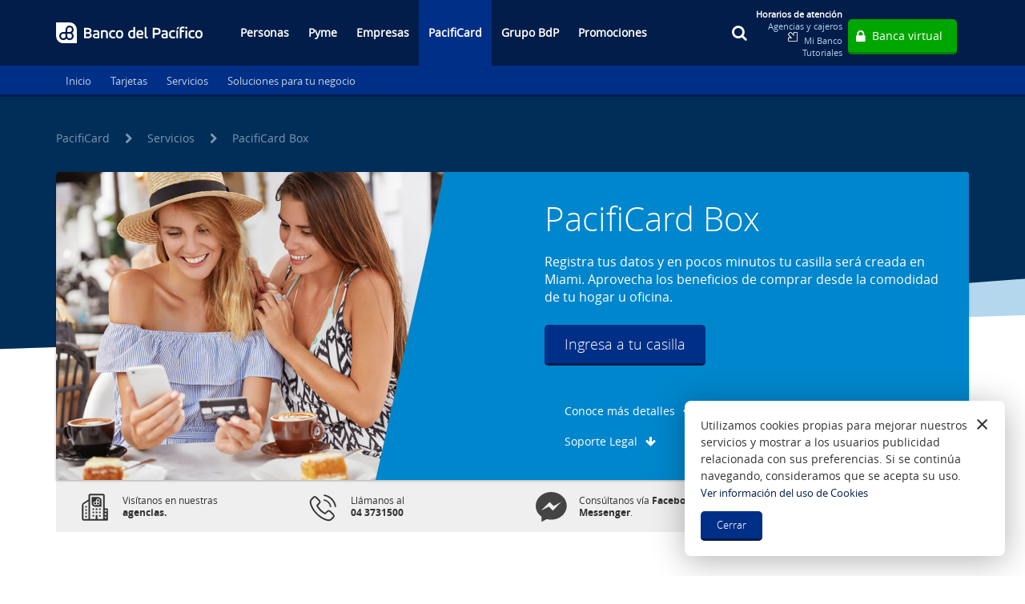

--- FILE ---
content_type: text/html; charset=utf-8
request_url: https://www.bancodelpacifico.com/pacificard/servicios/pacificard-box
body_size: 24373
content:
<!DOCTYPE html>
<html lang="es">
<head>

    <meta charset="utf-8">
    <title>PacifiCard Box | Banco del Pacífico</title>
    <meta name="description" content="" />
    <meta name="keywords" content="" />
    <meta http-equiv="content-type" content="text/html; charset=UTF-8" />
    <link rel="icon" href="/BancoPacifico/media/layout-images/favicon.png" type="image/png" />
<meta http-equiv="X-UA-Compatible" content="IE=Edge">
<meta http-equiv="Content-Language" content="es">
<meta name="ahrefs-site-verification" content="09f3beba97a47528b04d1caacda0cd5e9c6e7cab59f3ad9710027b990b1e53b5">
<!-- <link rel="canonical" href="https://www.bancodelpacifico.com" /> -->
<meta name="referrer" content="never" />
<meta name="facebook-domain-verification" content="6tdwvfytu4hh090xe48q1rymtn3e2y" />

    <meta name="viewport" content="width=device-width, initial-scale=1.0" />
    <meta property="og:title" content="PacifiCard Box | Banco del Pacífico" />
    <meta property="og:site_name" content="Banco del Pacífico" />
    <meta property="og:type" content="business.business" />
        <meta property="og:image" name="og:image" content="https://www.bancodelpacifico.com/BancoPacifico/media/layout-images/social.jpg" />
        <meta property="og:image:secure_url" content="https://www.bancodelpacifico.com/BancoPacifico/media/layout-images/social.jpg" />
        <meta name="twitter:image" content="https://www.bancodelpacifico.com/BancoPacifico/media/layout-images/social.jpg" alt="PacifiCard Box" />
    <meta property="og:url" content="https://www.bancodelpacifico.com" />
    <meta property="og:description" content=" | Banco del Pacífico" />
    <meta name="twitter:card" content="summary_large_image" />
    <meta name="twitter:site" content="BancoPacificoEC" />

    <meta name="twitter:creator" content="BancoPacificoEC" />
    <link href="/bundles/CustomStyles?v=lWt45a5w6F0V2WLgHThALKvGgXD-w_yJVMzGEXF9pF41" rel="stylesheet"/>


    <link type="text/css" rel="stylesheet" href="/bundles/Forms?v=j3tDfI4LzrbAAAwek5bIb_TdGzK_ifsMGX8SJa2uONE1" async></link>

    <script src="/bundles/jquery?v=AGtAz_ST5J6WskzAoLTBlbyeXTDa50XKjP-4gZTYmFU1"></script>

    <script type="text/javascript" src="/bundles/CustomScripts?v=AFWcuDb-HJwNwYQPzOPbklXWzCg2LIiDNYfvxg5FzU01" async></script>

    

<script>window.dataLayer = window.dataLayer || [];</script>
<!-- Google Tag Manager -->
<script async>(function(w,d,s,l,i){w[l]=w[l]||[];w[l].push({'gtm.start':new Date().getTime(),event:'gtm.js'});var f=d.getElementsByTagName(s)[0], j=d.createElement(s),dl=l!='dataLayer'?'&l='+l:'';j.async=true;j.src='https://www.googletagmanager.com/gtm.js?id='+i+dl;f.parentNode.insertBefore(j,f);
})(window,document,'script','dataLayer','GTM-5ZC4JZJ');</script>
<!-- End Google Tag Manager -->

<!-- Salesforce Track 
<script type="text/javascript" src="https://100024896.collect.igodigital.com/collect.js"></script> -->

<!-- Global site tag (gtag.js) - Google Ads: 795655811 -->
<script async src="https://www.googletagmanager.com/gtag/js?id=AW-795655811"></script>
<script>
  window.dataLayer = window.dataLayer || [];
  function gtag(){dataLayer.push(arguments);}
  gtag('js', new Date());
  gtag('config', 'AW-795655811');
</script>

<meta name="facebook-domain-verification" content="6tdwvfytu4hh090xe48q1rymtn3e2y" />

<!-- Hotjar Tracking Code for www.bancodelpacifico.com -->
<script>
    (function(h,o,t,j,a,r){
        h.hj=h.hj||function(){(h.hj.q=h.hj.q||[]).push(arguments)};
        h._hjSettings={hjid:1651501,hjsv:6};
        a=o.getElementsByTagName('head')[0];
        r=o.createElement('script');r.async=1;
        r.src=t+h._hjSettings.hjid+j+h._hjSettings.hjsv;
        a.appendChild(r);
    })(window,document,'https://static.hotjar.com/c/hotjar-','.js?sv=');
</script>


<!-- Google tag (gtag.js) -->
<script async src="https://www.googletagmanager.com/gtag/js?id=G-PKV66PL3BD"></script>
<script>
  window.dataLayer = window.dataLayer || [];
  function gtag(){dataLayer.push(arguments);}
  gtag('js', new Date());

  gtag('config', 'G-PKV66PL3BD');
</script>

<!-- Twitter conversion tracking base code -->
<script>
!function(e,t,n,s,u,a){e.twq||(s=e.twq=function(){s.exe?s.exe.apply(s,arguments):s.queue.push(arguments);
},s.version='1.1',s.queue=[],u=t.createElement(n),u.async=!0,u.src='https://static.ads-twitter.com/uwt.js',
a=t.getElementsByTagName(n)[0],a.parentNode.insertBefore(u,a))}(window,document,'script');
twq('config','oe9r8');
</script>
<!-- End Twitter conversion tracking base code -->


<!-- Meta Pixel Code -->
<script>
  !function(f,b,e,v,n,t,s)
  {if(f.fbq)return;n=f.fbq=function(){n.callMethod?
  n.callMethod.apply(n,arguments):n.queue.push(arguments)};
  if(!f._fbq)f._fbq=n;n.push=n;n.loaded=!0;n.version='2.0';
  n.queue=[];t=b.createElement(e);t.async=!0;
  t.src=v;s=b.getElementsByTagName(e)[0];
  s.parentNode.insertBefore(t,s)}(window, document,'script',
  'https://connect.facebook.net/en_US/fbevents.js');
  fbq('init', '233545105963123');
  fbq('track', 'PageView');
</script>
<noscript><img height="1" width="1" style="display:none"
  src="https://www.facebook.com/tr?id=233545105963123&ev=PageView&noscript=1"
/></noscript>
<!-- End Meta Pixel Code -->
    
    <script>
        $(document).ready(function () {
            var ua = window.navigator.userAgent;
            var msie = ua.indexOf("MSIE ");
            if (msie > 0 || !!navigator.userAgent.match(/Trident.*rv\:11\./))  // If Internet Explorer, return version number
            {
                $("body").addClass("IE IE11");
            }
            $(".Horizontal #menuList > li").each(function (e) {
                if (!$(this).hasClass("Highlighted")) {
                    $(this).children("ul").html("");
                    $(this).children("a").find("span").remove();
                    $(this).children("a").removeClass("has-category");
                    $($(this)).one('click', function (e) {
                        var link = $(this).children("a").attr('href');
                        window.location.href = link;
                    });
                }
            });
        });
    </script>
</head>
<body class="LTR DesignMode Safari Chrome Safari50 Chrome50 ESEC ContentBody form">

<!-- Google Tag Manager (noscript) -->
<noscript>
    <iframe src="https://www.googletagmanager.com/ns.html?id=GTM-5ZC4JZJ"
        height="0" width="0" style="display:none;visibility:hidden"></iframe>
</noscript>
<!-- End Google Tag Manager (noscript) -->

<!-- Salesforce Track 
<script type="text/javascript">
_etmc.push(["setOrgId", "100024896"]);
_etmc.push(["trackPageView"]);
</script> -->
    

<div class="zonePreTop">
    <div class="containerModalBank hide">
<div class="ModalFloat container">
    <div class="OnlineBank ajax__tab_container ajax__tab_default" style="visibility: visible;">
        <div class="ajax__tab_header"><span id="layout_tabs_tab1" class="ajax__tab_active itemTab"><span class="ajax__tab_outer"><a class="ajax__tab_tab" id="tabs_tab1" href="#tab_1" style="text-decoration:none;"><img src="/BancoPacifico/media/layout-images/icons/persona-icon-grey.svg?ext=.svg" alt="Personas" /><span>Personas</span></a></span></span><span id="layout_tabs_tab2" class=" itemTab"><span class="ajax__tab_outer"><a class="ajax__tab_tab" id="tabs_tab2" href="#tab_2" style="text-decoration:none;"><img src="/BancoPacifico/media/layout-images/icons/empresa-icon-grey.svg?ext=.svg" alt="Empresas" /><span>Empresas</span></a></span></span><span id="layout_tabs_tab3" class=" itemTab"><span class="ajax__tab_outer"><a class="ajax__tab_tab" id="tabs_tab3" href="#tab_3" style="text-decoration:none;"><img src="/BancoPacifico/media/layout-images/icons/empresa-icon-grey.svg?ext=.svg" alt="Establecimientos" /><span>Establecimientos</span></a></span></span></div>
        <div class="ajax__tab_body ajax__scroll_auto">

<div id="tab_1" class="ajax__tab_panel" style="visibility: visible;">
                        <div class="col-md-6 col-xs-12 content">
<p class="title">Banca Virtual Intermático / PacifiCard en línea</p>
<span>Maneja tus cuentas de ahorro, corrientes, paga tus cuentas y todo lo relacionado con tu tarjeta PacifiCard.</span> <a class="btn-blue" href="https://www.intermatico.com/" target="_blank">Ingresa</a> <a class="text-link" href="https://www.intermatico.com/ebanking/seguridad/autoadhesion/datosUsuario.htm" target="_blank">&iquest;Usuario nuevo? &iexcl;Regístrate!</a>

<hr /> <a class="sub-link" href="https://www.intermatico.com/" target="_blank">Estado de cuenta electrónico</a> <span>Descarga tus estados de cuenta corriente.</span>

<hr /> <a class="sub-link" href="https://www.aplicacionesvirtualesbp.com.ec:8082/PortalComprobantesElectronicos/Default.aspx" target="_blank">Comprobantes Electrónicos</a> <span>Consulta en línea tus comprobantes electrónicos (facturas, retenciones, notas de débito, crédito y guías de remisión).</span></div>

<div class="col-xs-6 visible-lg visible-md image no-padding"><img alt="Banca Virtual - Personas" height="430" src="/BancoPacifico/media/layout-images/bancavirtual-personas.jpg" width="350" /></div>

                    </div>
<div id="tab_2" class="ajax__tab_panel" style="display:none;visibility:hidden;">
                        <div class="col-xs-12 col-md-6 content">
<p class="title">Banca Empresas</p>
<span>Realiza todas tus transacciones empresariales con: Cash Management, Factoring, Depósito Ágil y Comercio Exterior.</span> <a class="btn-blue" href="https://www.bp.fin.ec/cashmanagement/bizlogin/" target="_blank">Ingresa</a> <a class="text-link" href="https://www.bp.fin.ec/cashmanagement/bizlogin/recupera" target="_blank">&iquest;Olvidaste la contraseña?</a>

<hr /> <a class="sub-link" href="https://www.intermatico.com/" target="_blank">Estado de cuenta electrónico</a> <span>Descarga tus estados de cuenta corriente.</span>

<hr /> <a class="sub-link" href="https://www.aplicacionesvirtualesbp.com.ec:8082/ComprobantesComercializadoras/" target="_blank">Comprobantes comercializadora</a> <span>Consulta en línea tus comprobantes electrónicos (facturas, retenciones, notas de débito, crédito y guías de remisión).</span></div>

<div class="col-md-6 visible-lg visible-md image no-padding"><img alt="Banca Virtual - Personas" height="430" src="/BancoPacifico/media/layout-images/bancavirtual-empresa.jpg" width="350" /></div>

                    </div>
<div id="tab_3" class="ajax__tab_panel" style="display:none;visibility:hidden;">
                        <div class="col-md-6 col-xs-12 content">
<p class="title">Pagos y transacciones establecimientos</p>
<span>Consulta los movimientos financieros de tu establecimiento.</span> <a class="btn-blue" href="https://est.www.pacificard.com.ec/establecimientos/principal.aspx" target="_blank">Ingresa</a>

<hr /> <a class="sub-link" href="/pacificard/soluciones-para-tu-negocio/guia-para-establecimientos-afiliados">Tasas de interés</a>

<hr /> <a class="sub-link" href="/pacificard/soluciones-para-tu-negocio/guia-para-establecimientos-afiliados">Guía de Ejecutivos y Asistentes de Adquirencia</a>

<hr /> <a class="sub-link" href="/pacificard/soluciones-para-tu-negocio/afiliacion-de-comercios">Documentos para afiliación</a></div>

<div class="col-md-6 visible-lg visible-md image no-padding"><img alt="Banca Virtual - Personas" height="430" src="/BancoPacifico/media/layout-images/bancavirtual-establecimiento.jpg" width="350" /></div>

                    </div>
        </div>
    </div>
</div>
<div class="closeFloat container">
    <div class="button"><a href="#" onclick="toggle_hide('containerModalBank');"><img alt="Personas" height="30" src="/BancoPacifico/media/layout-images/icons/icon-close.svg" width="30" /></a></div>
</div>
<div class="clear"></div>


    </div>
</div>
<!-- Top info -->
<div id="TopPage" class="zoneTopWrap">



<div class="container">
    <nav style="">
        <div class="navbar-header">
            <button type="button" class="navbar-toggle collapsed" data-toggle="collapse" data-target="#bp-toggle-nav" aria-expanded="false">
                <span class="sr-only">Toggle navigation</span>
                <span class="icon-bar"></span>
                <span class="icon-bar"></span>
                <span class="icon-bar"></span>
            </button>

<a href="/"><img alt="Banco del Pacífico" class="logoSite hidden-xs hidden-sm" id="LogoHeader" src="/BancoPacifico/media/layout-images/logo-bdp-big-white.svg" style="display: block;" title="Banco del Pacífico" /> </a> <a href="/"> <img alt="Banco del Pacífico" class="logoSiteMobile hidden-md hidden-lg" id="LogoHeaderMobile" src="/BancoPacifico/media/layout-images/bp-icon-white.svg?ext=.svg&amp;width=42&amp;height=42" style="height:42px;width:42px;" title="Banco del Pacífico" /> </a>
<div class="menuMobileOptions">
<div class="call-mobile" style="">
 <a href="tel:+59343731500"><i class="fa fa-phone" aria-hidden="true"></i>
 </a>
 </div>
</div>

        </div>

        <div class="collapse navbar-collapse" id="bp-toggle-nav">
            <ul class="nav navbar-nav">
                <div class="Horizontal noListRemove">
                    <ul class="" id="menuList">
                            <li class=" ">

                                <a href="/personas" title="Personas">Personas</a>
                            </li>
                            <li class=" ">

                                <a href="/pyme" title="Pyme">Pyme</a>
                            </li>
                            <li class=" ">

                                <a href="/empresas" title="Empresas">Empresas</a>
                            </li>
                            <li class="Highlighted ">

                                <a href="/pacificard" title="PacifiCard">PacifiCard</a>
                                    <ul>
                                            <li class=" ">
                                                <a href="/pacificard/inicio" title="Inicio">Inicio</a>
                                            </li>
                                            <li class=" ">
                                                <a href="/pacificard/tarjetas-pacificard" title="Tarjetas">Tarjetas</a>
                                            </li>
                                            <li class="Highlighted ">
                                                <a href="/pacificard/servicios" title="Servicios">Servicios</a>
                                            </li>
                                            <li class=" ">
                                                <a href="/pacificard/soluciones-para-tu-negocio" title="Soluciones para tu negocio">Soluciones para tu negocio</a>
                                            </li>
                                    </ul>
                            </li>
                            <li class=" ">

                                <a href="/grupo-bdp" title="Grupo BdP">Grupo BdP</a>
                            </li>
                            <li class=" ">

                                <a href="/promociones" title="Promociones">Promociones</a>
                            </li>
                    </ul>
                </div>
            </ul>

            <div class="sectionRightHeader">
                <form class="searchBox" id="searchBox" action="/search/index" method="post">
                    <input name="__RequestVerificationToken" type="hidden" value="qgG2DCvYx8e9j5xCxwhNfRzjKfT1k9Si51vLYHc5fLMjyBrLWBY-2jJL3ydcHWpVt4zdMHbBgl8IyuX1MhLCjazY3OwvftzspSMr9Nt3Qf41" />
                    <label for="p_lt_ctl04_SearchBox1_txtWord" id="p_lt_ctl04_SearchBox1_lblSearch">Qué estás buscando:</label>
                    <input type="text" id="p_lt_ctl04_SearchBox1_txtWord" name="searchtext" placeholder="" maxlength="1000" class="form-control" autocomplete="off">
                    <input type="submit" id="p_lt_ctl04_SearchBox1_btnSearch" value="Search" class="btn btn-default">
                </form>

<div id="onlineBankContainer">
<div class="text-warning"><a href="/horarios-de-atencion-a-nivel-nacional" style="font-weight: bold; color: #fff!important;">Horarios de atención</a><br />
<a href="/agencias-y-cajeros">Agencias y cajeros</a><br />
<img alt="Mi Banco" class="img-responsive" src="../../../../../../../../../../../../../../../../BancoPacifico/media/layout-images/mi-banco.gif" style="max-width: 15px;display: inline-block;vertical-align: baseline;margin-right: 5px;" /><a href="/personas/canales-de-atencion/presencial/mi-banco">Mi Banco</a><br />
<a href="/que-necesitas/Tutoriales">Tutoriales</a></div>

<div class="containerOnlineBank"><a alt="Banca digital" class="btn-green btn-onlineBank" href="#" onclick="toggle_hide('containerModalBank');">Banca virtual</a></div>
</div>


            </div>
        </div>
    </nav>
    <div class="clear"></div>
</div>





<div class="subMenu Horizontal hidden-xs hidden-sm ">
    <div class="container" style="position: relative;">
        <ul class="firstLevel">

                        <li class=" ">

                            <a href="/pacificard/inicio" title="Inicio">Inicio</a>


                            <ul class="secondLevel">
                            </ul>
                        </li>
                        <li class=" ">

                            <a href="/pacificard/tarjetas-pacificard" title="Tarjetas">Tarjetas</a>


                            <ul class="secondLevel">
                                    <li>
                                        <p>Tarjetas de cr&#233;dito</p>

                                        <ul class="thirdLevel">

                                                <li>
                                                        <p>Cl&#225;sicas</p>

                                                        <ul class="thirdLevel">
                                                            <li>
                                                                        <a href="/pacificard/tarjetas-pacificard/tarjetas-de-credito/clasicas">Mastercard Cl&#225;sica</a>
                                                                        <a href="/pacificard/tarjetas-pacificard/tarjetas-de-credito/clasicas">Visa Cl&#225;sica</a>
                                                            </li>
                                                        </ul>
                                                </li>
                                                <li>
                                                        <p>Exclusivas</p>

                                                        <ul class="thirdLevel">
                                                            <li>
                                                                        <a href="/pacificard/tarjetas-pacificard/tarjetas-de-credito/exclusivas">Mastercard Black</a>
                                                                        <a href="/pacificard/tarjetas-pacificard/tarjetas-de-credito/exclusivas">Visa Infinite</a>
                                                            </li>
                                                        </ul>
                                                </li>
                                                <li>
                                                        <p>Corporativas</p>

                                                        <ul class="thirdLevel">
                                                            <li>
                                                                        <a href="/pacificard/tarjetas-pacificard/tarjetas-de-credito/corporativas">Mastercard Business</a>
                                                                        <a href="/pacificard/tarjetas-pacificard/tarjetas-de-credito/corporativas">Visa Corporativa</a>
                                                            </li>
                                                        </ul>
                                                </li>
                                                <li>
                                                        <p>Platinium</p>

                                                        <ul class="thirdLevel">
                                                            <li>
                                                                        <a href="/pacificard/tarjetas-pacificard/tarjetas-de-credito/platinium">Mastercard Platinum</a>
                                                                        <a href="/pacificard/tarjetas-pacificard/tarjetas-de-credito/platinium">Visa Platinum</a>
                                                            </li>
                                                        </ul>
                                                </li>
                                                <li>
                                                        <p>Gold / Oro</p>

                                                        <ul class="thirdLevel">
                                                            <li>
                                                                        <a href="/pacificard/tarjetas-pacificard/tarjetas-de-credito/gold-oro">Mastercard Gold</a>
                                                                        <a href="/pacificard/tarjetas-pacificard/tarjetas-de-credito/gold-oro">Visa Oro</a>
                                                            </li>
                                                        </ul>
                                                </li>
                                                <li>
                                                        <p>Afinidades</p>

                                                        <ul class="thirdLevel">
                                                            <li>
                                                                        <a href="/pacificard/tarjetas-pacificard/tarjetas-de-credito/afinidades">Credisensa</a>
                                                            </li>
                                                        </ul>
                                                </li>
                                        </ul>
                                        <a class="view-more" href="/pacificard/tarjetas-pacificard/tarjetas-de-credito"> </a>
                                    </li>
                                    <li>
                                        <p>Tarjetas de d&#233;bito</p>

                                        <ul class="thirdLevel">

                                                <li>
                                                        <a href="/pacificard/tarjetas-pacificard/tarjetas-de-debito/tarjeta-pacificard-debito">Tarjeta de D&#233;bito Mujer Banco del Pac&#237;fico</a>

                                                </li>
                                        </ul>
                                        <a class="view-more" href="/pacificard/tarjetas-pacificard/tarjetas-de-debito"> </a>
                                    </li>
                                    <li>
                                        <p>Tarjetas de regalo</p>

                                        <ul class="thirdLevel">

                                                <li>
                                                        <a href="/pacificard/tarjetas-pacificard/tarjetas-de-regalo/para-ti-visa">Para Ti Visa</a>

                                                </li>
                                        </ul>
                                        <a class="view-more" href="/pacificard/tarjetas-pacificard/tarjetas-de-regalo"> </a>
                                    </li>
                                            <li class="outstandingAccount">
                                                <p>Soluciones para...</p>

<ul class="solutions">
	<li><a href="/pacificard/soluciones-para-tu-negocio/afiliacion-de-comercios">Afiliación de comercios</a></li>
	<li><a href="/pacificard/soluciones-para-tu-negocio/boton-de-pago-electronico">Botón de pago electrónico</a></li>
	<!-- <li><a href="#">Emprendedores</a></li>
		<li><a href="#">Micro Empresa</a></li>
		<li><a href="#">Empresas</a></li> -->
</ul>

                                            </li>
                                            <li class="outstandingAccount">
                                                <!-- <img alt="BdP Wallet" class="contentfotoShadow img-responsive" height="370"  data-cke-saved-src="/BancoPacifico/media/Personas/Canales%20de%20Atenci%c3%b3n/BdP-Wallet.png" src="/BancoPacifico/media/Personas/Canales%20de%20Atenci%c3%b3n/BdP-Wallet.png" width="468" />
<p>BdP Wallet</p>
<span>&iexcl;Descubre la nueva forma de pagar con tu celular!</span> <a class="button-blue-small"  data-cke-saved-href="/personas/canales-de-atencion/virtuales/bdp-wallet" href="/personas/canales-de-atencion/virtuales/bdp-wallet">&iexcl;Conoce más!</a> -->
                                            </li>
                            </ul>
                        </li>
                        <li class=" ">

                            <a href="/pacificard/servicios" title="Servicios">Servicios</a>


                            <ul class="secondLevel">
                            </ul>
                        </li>
                        <li class=" ">

                            <a href="/pacificard/soluciones-para-tu-negocio" title="Soluciones para tu negocio">Soluciones para tu negocio</a>


                            <ul class="secondLevel">
                            </ul>
                        </li>
        </ul>
    </div>
</div>



<div class="navbar-fixed-top  /pacificard hide hidden-xs hidden-sm ">
    <div class="container">
        <div class="logoSite-small">
            <a href="/">
                <img title="Banco del Pacífico" src="/BancoPacifico/media/layout-images/logo-bdp-small-white.svg" width="67" alt="Banco del Pacífico">
            </a>
        </div>
        <div class="listPages-fixed">

        </div>
    </div>
</div>



    <div class="tabsDetailProduct-fixed-top hidden-xs hidden-sm hide ">
        <div class="container">
            <div class="innerTabsfixed">
            </div>
        </div>
    </div>
</div>
    




<div class="homeTop">
    <div class="zoneTop zoneDetailProduct">
        <div class="ContainerProductDetailSkew">
            <div class="PageProductTopSkew">
                <div class="PageProductContenBehindSkew"></div>
            </div>
        </div>

        <div class="container">
            <div class="ContainerProductDetailInfo">
                <div class="Breadcrumb">

        <a href="/pacificard/inicio" class="CMSBreadCrumbsLink">PacifiCard</a> <i class="fa fa-chevron-right" aria-hidden="true"></i>
    <a href="/pacificard/servicios/" class="CMSBreadCrumbsLink">Servicios</a> <i class="fa fa-chevron-right" aria-hidden="true"></i>
        <span class="CMSBreadCrumbsCurrentItem">PacifiCard Box</span>


                </div>
<div class="col-xs-12 bannersInnerProductDetail">
    <div class="row">
        <div class="col-md-6 col-xs-12 boxImg">
            <img alt="PacifiCard Box" class="img-responsive" src="https://www.bancodelpacifico.com:443/BancoPacifico/media/PacifiCard/PacifiCardBox/PCBox.jpg?ext=.jpg" style="width: 485px; height: 385px;">
        </div>

        <div class="col-md-6 col-xs-12 boxText">

            <div class="content-banner">
<h1>PacifiCard Box</h1>

<p>Registra tus datos y en pocos minutos tu casilla será creada en Miami. Aprovecha los beneficios de comprar desde la comodidad de tu hogar u oficina.</p>

<div class="links"><a class="button-blue-medium" href="https://www.pacificardbox.com/cuenta/?utm_source=acceso-casilla&amp;utm_medium=boton-superior&amp;utm_campaign=cuentas-casillas" target="_blank">Ingresa a tu casilla</a></div>

<div class="links"><a class="text-link-white" href="#Beneficios" target="_self">Conoce más detalles</a>&nbsp;&nbsp;<a class="text-link-white" href="#Contactos" target="_self">Centro de atención al cliente</a><br />
<br />
<a class="text-link-white" href="/BancoPacifico/media/pdf/PacifiCard/pacificardbox/TERMINOS-Y-CONDICIONES-PACIFICARD-BOX.pdf" target="_blank">Soporte Legal</a></div>
</div>


        </div>
    </div>
</div>


<div class="col-xs-12 no-padding linksInnerPage">

    <div class="col-xs-3">
<div class="link-bottom"><a href="/Agencias-y-Cajeros" target="_self"><img alt="Agencias" class="img-responsive" src="/BancoPacifico/media/layout-images/icons/contacto-agencia.svg" title="Agencias" /> </a>

<p><a href="/Agencias-y-Cajeros" target="_blank">Visítanos en nuestras <span>agencias.</span> </a></p>
</div>
</div>

<div class="col-xs-3">
<div class="link-bottom"><a href="tel:+59343731500"><img alt="Llámanos" class="img-responsive" src="/BancoPacifico/media/layout-images/icons/contacto-telefono.svg" title="Llámanos al 04 3731500" /> </a>

<p><a href="tel:+59343731500">Llámanos al<br />
<span>04 3731500</span> </a></p>
</div>
</div>

<div class="col-xs-3">
<div class="link-bottom"><a href="https://www.facebook.com/messages/t/BancoPacificoEC" target="_blank"><img alt="Facebook Messenger" class="img-responsive" src="/BancoPacifico/media/layout-images/icons/facebook-messenger-contact.svg" title="Facebook Messenger" /> </a>

<p><a href="https://www.facebook.com/messages/t/BancoPacificoEC" target="_blank">Consúltanos vía <span>Facebook Messenger</span>.</a></p>
<a href="https://www.facebook.com/messages/t/BancoPacificoEC" target="_blank"> </a></div>
</div>

<div class="col-xs-3">
<div class="link-bottom"><a href="http://www.facebook.com/BancoPacificoEC" target="_blank"><img alt="Facebook" class="img-responsive" src="/BancoPacifico/media/layout-images/icons/icon-facebook.svg" title="Facebook" /> </a> <a href="http://twitter.com/BancoPacificoEC" target="_blank"> <img alt="Twitter" class="img-responsive" src="/BancoPacifico/media/layout-images/icons/icon-twitter.svg" title="Twitter" /> </a> <a href="https://www.instagram.com/bancopacificoec/" target="_blank"> <img alt="Twitter" class="img-responsive" src="/BancoPacifico/media/layout-images/icons/icon-instagram.svg" title="Twitter" /> </a>

<p>Contáctanos<span> vía redes.</span></p>
</div>
</div>


</div>

            </div>
        </div>
    </div>

    <div class="zoneMiddle zoneMiddleDetailProduct">
        <div class="ParentProductDetail">
            <div class="container">
                <div class="containerDetailProducts">
                    

<div class="containerTabsDetailProducts">

<div class="tabs-productDetail"><span><a class="scrollTo" href="#Beneficios" style="text-decoration: none;"><span>&iquest;Qu&eacute; es Pacificard Box?</span></a></span></div>
<div class="tabs-productDetail"><span><a class="scrollTo" href="#Caracter&iacute;sticas" style="text-decoration: none;"><span>Caracter&iacute;sticas</span></a></span></div>
<div class="tabs-productDetail"><span><a class="scrollTo" href="#Canales" style="text-decoration: none;"><span>Canales de atenci&oacute;n</span> </a></span></div>

</div>
<div class="containerProductDetailSkew">
    <div class="contentProductDetailSkew">
<div class="row" id="NecesitasEfectivo">
<div class="col-md-5 section_padding_50 ">
<h2>PacifiCard Box</h2>
<br />
<p style="font-size: large;">Recibe tus compras en la comodidad de tu hogar u oficina de manera r&aacute;pida, segura y eficiente.</p>
<br /><br /><a class="button-blue-medium" href="https://www.pacificardbox.com/cuenta/?utm_source=acceso-casilla&amp;utm_medium=boton-inferior&amp;utm_campaign=cuentas-casillas" target="_blank" rel="noopener">Mi Casilla </a><br /><br /><br /><br /><a href="https://www.pacificardbox.com/cuenta/nuevo/PB" target="_blank" rel="noopener">Crea tu Casilla GRATIS </a></div>
<div class="col-md-7 section_padding_50"><center><img class="img-responsive" src="../../../../../../../../../../../../../../../../../../BancoPacifico/media/PacifiCard/PacifiCardBox/pacificard_box2.png" height="300px" /></center></div>
</div>    </div>
</div>








<div class="containerGrayProductDetailSkew">
<div class="contentGrayProductDetailSkew">

<div class="row mb-30 content-anchor" id="Beneficios">
<div class="col-md-6">
<h2>Beneficios</h2>
<ul>
<li>Obt&eacute;n una casilla en Miami sin costo para recibir tus compras.</li>
<li>La casilla no tiene costo de renovaci&oacute;n.</li>
<li>Los paquetes que se pueden traer son bajo la categor&iacute;a 4x4, 4 kilogramos y hasta $400.</li>
<li>Agrupaci&oacute;n de paquetes sin costo.</li>
<li>Rastrea tus paquetes en l&iacute;nea.</li>
<li>Tienes hasta 45 d&iacute;as para pagar el valor del env&iacute;o a Ecuador. Despu&eacute;s de esos d&iacute;as, se cobra un valor por bodegaje de las compras.</li>
<li>Una vez despachado desde Miami y salga de Aduana (Quito) la entrega ser&iacute;a aproximadamente 8 d&iacute;as laborables a partir del despacho.</li>
</ul>
<h2>Requisitos</h2>
<ul>
<li>Ser cliente con tarjeta de cr&eacute;dito PacifiCard.</li>
<li>Necesitas pagar el valor del env&iacute;o con tarjeta de cr&eacute;dito PacifiCard.</li>
<li>Necesitas crear un usuario en PacifiCardBox.</li>
</ul>
</div>
<div class="col-md-6">
<h2>Caracter&iacute;sticas del servicio</h2>
<ul>
<li>Consolidaci&oacute;n gratis.</li>
<li>100% cobertura de seguro de carga a partir de los 100 d&oacute;lares.</li>
<li>Trabajos adicionales como re-empaque-fotos-reembalaje-entrega de carga dentro de EE.UU.-retir&oacute; de carga en nuestra bodega en miami (todos estos trabajos tendr&aacute;n un costo adicional que se detalla en t&eacute;rminos y condiciones).</li>
<li>Servicio de asesor&iacute;a para contacto y reclamos al proveedor.</li>
<li>Centro de atenci&oacute;n al cliente personalizado.</li>
<li>Manejo de carga peligrosa.</li>
<li>Despachos y vuelos diarios.</li>
<li>Bodega propia en Miami.</li>
<li>45 d&iacute;as gratis en nuestra bodega de Miami.</li>
<li>Plataforma para despachos.</li>
</ul>
</div>
</div>
</div>
</div>





<div class="containerProductDetailSkew">
<div class="contentProductDetailSkew" >

<div class="row" id="Contactos">
<div class="col-md-6 section_padding_100">
<h2>Centro de Atenci&oacute;n al Cliente</h2>
<p style="font-size: large;">De Lunes a Viernes en el horario de 08H30 a 17H30<br /><b>Whatsapp :</b> <a href="https://api.whatsapp.com/send?phone=593 998372047">099 837 2047</a> <br /><b>PBX :</b> <a href="tel:023815250">02 381 5250</a> o <a href="tel:023819291">02 381 9291</a></p>
</div>
<div class="col-md-6 section_0"><center><img alt="PacifiCard Box" height="600px" src="../../../../../../../../../../../../../../../../../../BancoPacifico/media/PacifiCard/PacifiCardBox/call-center.png" style="margin-bottom: -230px;" /></center></div>
</div>
</div></div>





<div class="containerGrayProductDetailSkew">
<div class="contentGrayProductDetailSkew">

<div class="row mb-30 content-anchor section_padding_100" id="PreguntasFrecuentes">
<div class="col-md-12">
<h2>Preguntas Frecuentes</h2>
<br /><br /></div>
<div class="col-md-6">
<div class="accordion">
<div class="accordion-section"><a class="accordion-section-title" href="#accordion-20">&iquest;C&oacute;mo es el proceso de PacifiCard Box?</a>
<div class="accordion-section-content" id="accordion-20" style="overflow: hidden; display: none;">1. Proceda a registrar su casilla en www.pacificardbox.com 2. Realice la compra y direcci&oacute;nela a la casilla de la manera sugerida 3. Le reportamos en el sistema y usted nos env&iacute;a la instrucci&oacute;n / autorizaci&oacute;n de despacho v&iacute;a mail junto con la factura. 4. Si todas las instrucciones est&aacute;n claras y no hay inconveniente en cuanto a l&iacute;mites de peso, valor o cantidad de art&iacute;culos se Despacha a Ecuador su compra 5. Su paquete pasa por el proceso de nacionalizaci&oacute;n por la aduana. 6. Le informamos los valores a cancelar por el env&iacute;o. 7. Una vez que confirmamos el pago pondremos su paquete en ruta hacia su hogar/oficina</div>
</div>
<!-- -->
<div class="accordion-section"><a class="accordion-section-title" href="#accordion-21">&iquest;C&oacute;mo registro la casilla? </a>
<div class="accordion-section-content" id="accordion-21" style="overflow: hidden; display: none;"><span style="color: red;">Ud. Puede registrarse en la p&aacute;gina www.pacificardbox.com en la parte superior de la p&aacute;gina encontrar&aacute; dos opciones: una de usuario nuevo y otra de usuario registrado.</span> En usuario nuevo puede acceder al formulario de registro, complete sus datos e inmediatamente recibir&aacute; un correo para validar su cuenta y posterior a esto recibir&aacute; los correos con su n&uacute;mero de casilla y el manual de compras.</div>
</div>
<!-- -->
<div class="accordion-section"><a class="accordion-section-title" href="#accordion-22">&iquest;En qu&eacute; p&aacute;ginas puedo comprar? </a>
<div class="accordion-section-content" id="accordion-22" style="overflow: hidden; display: none;">Usted puede comprar en P&aacute;ginas seguras de USA donde las tarjetas internacionales sean aceptadas. No revele ning&uacute;n dato confidencial si tiene alguna duda de la p&aacute;gina y cont&aacute;ctenos. Nosotros recomendamos www.amazon.com, que es una p&aacute;gina muy segura y f&aacute;cil para realizar la compra</div>
</div>
<!-- -->
<div class="accordion-section"><a class="accordion-section-title" href="#accordion-23">&iquest;Qu&eacute; cantidades puedo traer? </a>
<div class="accordion-section-content" id="accordion-23" style="overflow: hidden; display: none;">Usted puede comprar m&aacute;ximo 2 art&iacute;culos de iguales o similares caracter&iacute;sticas por compra, ejemplo: 2 pantalones iguales. En el caso de prendas de vestir m&aacute;ximo por compra y por embarque 8 prendas. <br /><br />Recuerde que puede agrupar paquetes ilimitadamente (&iacute;tems diferentes), Ejemplo: una c&aacute;mara, un perfume, un cintur&oacute;n, un vestido, un estuche, una flash memory, accesorio para Tablet, un par de zapatos). <br /><br />Cada compra no puede exceder los USD 400.00 ni las 8 lbs. de peso. Se puede despachar una compra por d&iacute;a. El tiempo de entrega aproximado es de 8 d&iacute;as laborables transcurre a partir del despacho de Miami.</div>
</div>
<!-- -->
<div class="accordion-section"><a class="accordion-section-title" href="#accordion-24">&iquest;C&oacute;mo coloco mis datos en la P&aacute;gina de compra? </a>
<div class="accordion-section-content" id="accordion-24" style="overflow: hidden; display: none;">Cuando realices una compra en USA coloca tus datos as&iacute;:
<ul>
<li><b>Nombre:</b> Tus Nombres y tus apellidos completos</li>
<li><b>Direcci&oacute;n:</b> 6117 NW 72nd Ave.</li>
<li><b>Ciudad:</b> Miami</li>
<li><b>Zip code:</b> 33195</li>
<li><b>Estado:</b>Florida</li>
<li><b>Pa&iacute;s:</b>United States</li>
<li><b>Phone:</b> 3058852077</li>
</ul>
</div>
</div>
<!-- -->
<div class="accordion-section"><a class="accordion-section-title" href="#accordion-25">&iquest;Cu&aacute;l es el costo por el servicio? </a>
<div class="accordion-section-content" id="accordion-25" style="overflow: hidden; display: none;">Costo por libra o fracci&oacute;n: USD 4.60 <br />Nacionalizaci&oacute;n: USD 10.00 <br />Seguro: USD 4.99 <br />Los precios no incluyen I.V.A.</div>
</div>
<!-- -->
<div class="accordion-section"><a class="accordion-section-title" href="#accordion-26">&iquest;Puedo traer productos con fines comerciales? </a>
<div class="accordion-section-content" id="accordion-26" style="overflow: hidden; display: none;">Recuerde que sus compras no deben tener un fin comercial sino que deben ser para consumo personal (en caso de tener alg&uacute;n fin comercial cont&aacute;ctenos y le informaremos bajo qu&eacute; r&eacute;gimen y bajo qu&eacute; condiciones puede venir este tipo de mercader&iacute;a. Recuerde somos especialistas en el manejo de importaciones y exportaciones).</div>
</div>
<!--
<div class="accordion-section"><a class="accordion-section-title" href="#accordion-27">&iquest;Pagan impuestos los productos que traigo? </a>
<div class="accordion-section-content" id="accordion-27" style="overflow: hidden; display: none;">Las compras bajo el 4 x 4 cancelan un impuesto de USD 42 por toda la importaci&oacute;n, no por art&iacute;culo.</div>
</div>
-->
<div class="accordion-section"><a class="accordion-section-title" href="#accordion-28">&iquest;Qu&eacute; art&iacute;culos son de prohibida importaci&oacute;n? </a>
<div class="accordion-section-content" id="accordion-28" style="overflow: hidden; display: none;">Los art&iacute;culos de prohibida importaci&oacute;n son los siguientes:
<ul>
<li>Decodificadores de se&ntilde;al,</li>
<li>Bebidas alcoh&oacute;licas,</li>
<li>Alimentos para perros y gatos,</li>
<li>Material publicitario,</li>
<li>Repuestos usados para autos</li>
</ul>
</div>
</div>
<!-- -->
<div class="accordion-section"><a class="accordion-section-title active" href="#accordion-29">&iquest;Qu&eacute; art&iacute;culos son peligrosos para importaci&oacute;n? </a>
<div class="accordion-section-content open" id="accordion-29" style="overflow: hidden; display: none;">Seg&uacute;n las normativas de las l&iacute;neas a&eacute;reas, hay art&iacute;culos que deben tratarse de manera diferente por su composici&oacute;n qu&iacute;mica, siendo catalogados como art&iacute;culos DG (material peligroso). Esta segmentaci&oacute;n se cumple con el fin de proteger de accidentes a la aeronave, por la presi&oacute;n pueden generar explosiones. <br /><br />Estos productos implican un tratamiento diferente en su importaci&oacute;n, desde el impedimento desde la consolidaci&oacute;n con otros productos (al menos que sean similares), ya que los procesos internos est&aacute;n previamente establecidos para que no se generen complicaciones al momento de arribar a Ecuador, raz&oacute;n por la cual solicitamos tomar contacto con nuestro centro de atenci&oacute;n al cliente: UIO &ndash; GYE 02 381 5250 o 02 381 9291 o Whatspp: 096 304 8048, para solicitar informaci&oacute;n de tiempos, costos y requisitos que se requieren para el manejo tipo de mercanc&iacute;a.</div>
</div>
<!-- -->
<div class="accordion-section"><a class="accordion-section-title" href="#accordion-30">&iquest;Cu&aacute;les son los art&iacute;culos peligrosos para importaci&oacute;n? </a>
<div class="accordion-section-content" id="accordion-30" style="overflow: hidden; display: none;">
<ul>
<li>Bater&iacute;a</li>
<li>Perfumes</li>
<li>Esmaltes</li>
<li>Splash</li>
<li>Cremas</li>
<li>Aerosoles</li>
<li>Aceites</li>
<li>Grasas</li>
<li>Fosforeras</li>
<li>Gel</li>
<li>Tratamientos capilares (Minoxidil)</li>
<li>Ceras</li>
</ul>
<br />Todo art&iacute;culo que contenga alcohol o inflamables, es catalogado como art&iacute;culos DG (material peligroso). Igualmente, recomendamos comunicarse con nosotros para obtener asesor&iacute;a: UIO &ndash; GYE 02 381 5250 o 02 381 9291 o Whatspp: 096 304 8048.<br />Recibir&aacute;s tu compra dentro de 15 y 30 d&iacute;as h&aacute;biles.</div>
</div>
<!-- --></div>
</div>
<div class="col-md-6">
<div class="accordion">
<div class="accordion-section"><a class="accordion-section-title" href="#accordion-31">&iquest;Cu&aacute;l es el costo de la casilla? </a>
<div class="accordion-section-content" id="accordion-31" style="overflow: hidden; display: none;">Al ser socio PacifiCard usted obtiene sin ning&uacute;n costo su casilla para comprar por internet en Miami. Tampoco tiene un costo de renovaci&oacute;n</div>
</div>
<!-- -->
<div class="accordion-section"><a class="accordion-section-title" href="#accordion-32">&iquest;Por qu&eacute; mi registro puede ser rechazado en Pacificard Box? </a>
<div class="accordion-section-content" id="accordion-32" style="overflow: hidden; display: none;">Al ser socio PacifiCard usted obtiene sin ning&uacute;n costo su casilla para comprar por internet en Miami. Tampoco tiene un costo de renovaci&oacute;n</div>
</div>
<!-- -->
<div class="accordion-section"><a class="accordion-section-title" href="#accordion-33">&iquest;Puedo importar celulares a trav&eacute;s de mi casilla? </a>
<div class="accordion-section-content" id="accordion-33" style="overflow: hidden; display: none;">Se puede importar un celular nuevo por persona cada a&ntilde;o, se importa por la categor&iacute;a C.<br />Paga: el 0% de Advalorem, 12% de IVA Y 0,5% de Fodinfa, y no puede ser importado bajo el 4x4.<br />La carga se nacionaliza con c&eacute;dula de ciudadan&iacute;a</div>
</div>
<!-- -->
<div class="accordion-section"><a class="accordion-section-title" href="#accordion-34">&iquest;Qu&eacute; se puede traer a trav&eacute;s de PacifiCardBox? </a>
<div class="accordion-section-content" id="accordion-34" style="overflow: hidden; display: none;">
<div class="contentPacificarBox">
<p>A trav&eacute;z de PacifiCard Box puede traer art&iacute;culos con fines personales cuyo valor sea menos de USD 400.00 y menos de 8 libras de peso para estar exento del pago de impuestos e IVA.</p>
<h5><b> Art&iacute;culos PERSONALES</b></h5>
<ul>
<li>Prendas de vestir</li>
<li>Calzado</li>
<li>Accesorios (relojes, bisuter&iacute;a/joyas, gafas, cartera, dem&aacute;s).</li>
</ul>
<p>Todo esto en un m&aacute;ximo de 8 prendas de vestir y/o accesorios</p>
<h5><b> TECNOLOG&iacute;A </b></h5>
<ul>
<li>Accesorios</li>
<li>AUDIO Y VIDEO: iPods, MP3 y MP4, grabadoras, radios-despertadores, Blu-ray, c&aacute;maras digitales, filmadoras, DVD&iacute;s, pel&iacute;culas DVD.</li>
<li>COMPUTADORES: Port&aacute;tiles, web cam, partes de computadoras, Palms/Pocket Pc, Smart Pen.</li>
</ul>
<p>(Paga 12% de IVA, 0,5% de FODINFA y Arancel 0%-30%). No deben superar los 100kg. y USD 5.000</p>
<h5><b> ENTRETENIMIENTO: </b></h5>
<ul>
<li>Consola de video juego (Paga ICE e impuestos en Aduana). Recuerda a&ntilde;dir dos libras al peso del art&iacute;culo que se visualice en la p&aacute;gina de compra</li>
<li>Juegos y accesorios, libros, novelas, revistas.</li>
</ul>
<h5><b> DEPORTES: </b></h5>
<ul>
<li>Art&iacute;culos de protecci&oacute;n y accesorios.</li>
</ul>
<h5><b> BELLEZA: </b></h5>
<ul>
<li>Lociones.</li>
<li>Perfumes.</li>
<li>Cremas.</li>
<li>Maquillaje.</li>
</ul>
<h5><b> SALUD: </b></h5>
<ul>
<li>Vitaminas en tabletas (1 frasco. Es posible que Aduana solicite receta m&eacute;dica)</li>
<li>Medicinas bajo receta m&eacute;dica (1 frasco)</li>
<li>Suplementos Alimenticios (1 frasco).</li>
</ul>
<h5><b> HOGAR: </b></h5>
<ul>
<li>Por favor consulte con nosotros.</li>
</ul>
<h5><b> NI&Ntilde;OS: </b></h5>
<ul>
<li>Juguetes. Por favor consulte con nosotros</li>
<li>consolas de video (pagan ICE)</li>
</ul>
<h5><b> OTROS: </b></h5>
<ul>
<li>Radios para veh&iacute;culos</li>
<li>Art&iacute;culos de colecci&oacute;n</li>
<li>Cigarrillos y Licores (pagan ICE)</li>
</ul>
<br />
<p>Recuerda que algunos de los art&iacute;culos de prohibida importaci&oacute;n son:</p>
<ul>
<li>Art&iacute;culos usados de cualquier tipo</li>
<li>Armas (incluidas las pistolas de aire)</li>
<li>Municiones</li>
<li>Explosivos</li>
<li>Art&iacute;culos perecibles</li>
<li>Los dem&aacute;s art&iacute;culos prohibidos por la ley</li>
</ul>
</div>
</div>
</div>
<!-- -->
<div class="accordion-section"><a class="accordion-section-title" href="#accordion-35">&iquest;Qu&eacute; tiempo se demora en llegar los pedidos? </a>
<div class="accordion-section-content" id="accordion-35" style="overflow: hidden; display: none;">
<div class="contentPacificarBox">
<p>Tu compra debe pasar el proceso de aduana. Una vez salga de aduana (Quito) es aproximadamente 8 d&iacute;as laborables.</p>
</div>
</div>
</div>
<!-- -->
<div class="accordion-section"><a class="accordion-section-title" href="#accordion-36">&iquest;Puedo traer productos usados? </a>
<div class="accordion-section-content" id="accordion-36" style="overflow: hidden; display: none;">No, los art&iacute;culos usados son de prohibida importaci&oacute;n sin importar su naturaleza.</div>
</div>
<!-- -->
<div class="accordion-section"><a class="accordion-section-title" href="#accordion-37">&iquest;C&oacute;mo compro en l&iacute;nea? </a>
<div class="accordion-section-content" id="accordion-37" style="overflow: hidden; display: none;">
<div class="contentPacificarBox">
<ol>
<li>Reg&iacute;strate en <a href="https://www.pacificardbox.com" target="_blank" rel="noopener">www.Pacificardbox.com.</a></li>
<li>Localiza una tienda online segura.</li>
<!-- <li>Ubica el art&iacute;;culo en la tienda deseada..</li> -->
<li>Env&iacute;a el articulo(s) deseado(s) al carro de compras y contin&iacute;a al check out.</li>
<li>Ingresa los datos de la direcci&oacute;n de su casilla en Miami y escoja el tiempo en el que desea que llegue a Miami (transporte Interno).</li>
<li>Se ingresa los datos de la tarjeta de cr&eacute;dito y termina el proceso de compra.</li>
<li>Luego te llegar&aacute; un correo autom&aacute;ticos de confirmaci&oacute;n junto con la factura (requisito indispensable para el despacho) y un correo adicional con el n&uacute;mero de rastreo.</li>
<ol></ol>
</ol>
</div>
</div>
</div>
<!-- -->
<div class="accordion-section"><a class="accordion-section-title" href="#accordion-38">Estoy interesado en traer un computador &iquest;Puedo hacerlo?</a>
<div class="accordion-section-content" id="accordion-38" style="overflow: hidden; display: none;">
<div class="contentPacificarBox">
<ul>
<li>Los computadores pueden ser importados.</li>
<li>Se debe cancelar en Aduana 12% de IVA, 0.5% de FODINFA y Arancel del 0%.</li>
<li>No deben superar los 100 kg y USD 5.000</li>
</ul>
<p>En caso que requiera una cotizaci&oacute;n, por favor cont&aacute;ctenos.</p>
</div>
</div>
</div>
<!-- 
<div class="accordion-section"><a class="accordion-section-title" href="#accordion-39">&iquest;El tiempo de entrega var&iacute;a? </a>
<div class="accordion-section-content" id="accordion-39" style="overflow: hidden; display: none;">El despacho de estos art&iacute;culos. Recibiras tu compra dentro de 15 y 30 &iacute;as h&aacute;biles.</div>
</div>
 -->
<div class="accordion-section"><a class="accordion-section-title" href="#accordion-40">&iquest;Estos art&iacute;culos pueden ser importados dentro del 4x4?</a>
<div class="accordion-section-content" id="accordion-40" style="overflow: hidden; display: none;">Los art&iacute;culos que sean para la aplicaci&oacute;n humana (perfumes, cremas&hellip;), ser&aacute;n importados &uacute;nicamente dentro del 4x4, con un margen de hasta 300ml.</div>
</div>
<!-- --></div>
</div>
</div>
</div></div>





<div class="containerProductDetailSkew">
<div class="contentProductDetailSkew">

<div class="row" id="DondeComprar">
<div class="col-md-5 section_padding_100 col-sm-push-7">
<h2>&iquest;D&oacute;nde Comprar?</h2>
<p style="font-size: large;">Realice sus compras en p&aacute;ginas web seguras&nbsp;</p>
<br />
<p><a target="_blank" href="http://www.amazon.com" rel="noopener">Amazon</a> - <a target="_blank" href="http://www.gap.com/" rel="noopener">Gap</a> - <a target="_blank" href="http://www.oldnavy.com/" rel="noopener">Old Navy</a> - <a target="_blank" href="http://www.victoriassecret.com/" rel="noopener">Victorias Secret</a> - <a target="_blank" href="http://www.ebay.com/" rel="noopener">Ebay</a> - <a target="_blank" href="http://disneystore.com/" rel="noopener">Disney Store</a> - <a target="_blank" href="http://thechildrenplace.com/" rel="noopener">The Children Place</a> - <a target="_blank" href="http://www.6pm.com/" rel="noopener">6pm</a> - <a target="_blank" href="http://www.sfplanet.com/" rel="noopener">Sfplanet</a> - <a target="_blank" href="http://www.eastbay.com/" rel="noopener">Eastbay</a> - <a target="_blank" href="http://www.forever21.com/" rel="noopener">Forever21</a> - <a target="_blank" href="https://www.babymallonline.com/" rel="noopener">Baby Mall Online</a> - <a target="_blank" href="http://www.partycity.com" rel="noopener">Party City</a> - <a target="_blank" href="http://www.tennis-warehouse.com" rel="noopener">Tennis Warehouse</a> - <a target="_blank" href="http://www.midwestsports.com" rel="noopener">Midwest Sports</a> - <a target="_blank" href="http://www.sportsauthority.com" rel="noopener">Sports Authority</a> <br /><br /><br /><br /><a target="_blank" href="../../../../../../../../../../../../../../../../../../BancoPacifico/media/pdf/PacifiCard/pacificardbox/recomendaciones.pdf" rel="noopener">*Recomendaciones</a></p>
</div>
<div class="col-md-7 section_0 col-sm-pull-5"><center><img alt="PacifiCard Box" height="600px" src="../../../../../../../../../../../../../../../../../../BancoPacifico/media/PacifiCard/PacifiCardBox/pacificard-box.png" style="margin-bottom: -230px;" /></center></div>
</div>
</div></div>





<div class="containerBottomProductDetailSkew">
<div class="contentBottomProductDetailSkew">
<div class="row content-anchor" id="Canales">
<div class="col-xs-12">
<h2>Tu Banco sin ir al Banco</h2>

<p>Administra tus productos de forma rápida, ágil y segura.</p>
</div>
</div>
<!-- Canales virtuales-->

<div class="row">
<div class="col-xs-12">
<h3>Canales virtuales</h3>
</div>
</div>

<div class="row">
<div class="col-md-6 container-canales">
<div class="img-canales-virtuales"><img alt="Banca Virtual Intermático" class="img-responsive img-rounded" src="/BancoPacifico/media/layout-images/icons/icon-canales-intermatico.svg" /></div>

<div class="txt-canales-virtuales">
<p class="title-canales">Banca Virtual Intermático</p>

<p class="content-canales">Máxima seguridad en tus transacciones en línea con: <strong>Pacific ID</strong> y <strong>Reconocimiento Facial</strong></p>
<a class="arrow-right" href="/Personas/Canales-de-atencion/Virtuales/Banca-Virtual-Intermatico" target="_self">Ver más</a></div>
</div>

<div class="col-md-6 container-canales">
<div class="img-canales-virtuales"><img alt="Agente Virtual Sophi" class="img-responsive img-rounded" src="/BancoPacifico/media/layout-images/icons/icon-canales-bancacelular.svg" /></div>

<div class="txt-canales-virtuales">
<p class="title-canales">Banca Móvil</p>

<p class="content-canales">Desde tu dispositivo móvil, realiza tus transacciones de forma segura con: <strong>Pacific ID</strong> y <strong>Reconocimiento Facial</strong></p>
<a class="arrow-right" href="/personas/canales-de-atencion/virtuales/banca-movil">Ver más</a></div>
</div>

<div class="col-md-6 container-canales">
<div class="img-canales-virtuales"><img alt="Banca telefónica" class="img-responsive img-rounded" src="/BancoPacifico/media/layout-images/icons/icon-canales-bancatelefonica.svg" /></div>

<div class="txt-canales-virtuales">
<p class="title-canales">Contact Center 04-3731500</p>

<p class="content-canales">Consulta tus cuentas y tarjetas de forma automática, si necesitas ayuda personalizada tambien podrás comunicarte con un asesor.</p>
<a class="arrow-right" href="/Personas/Canales-de-atencion/Virtuales/Banca-Telefonica">Ver más</a></div>
</div>
<!-- Canales presenciales-->

<div class="row">
<div class="col-xs-12 visitarnos">
<h3>&iquest;Prefieres Visitarnos?</h3>

<p class="subtitle">Utiliza nuestros canales físicos para administrar tus productos.</p>
</div>
</div>

<div class="row">
<div class="col-md-4 container-canales">
<div class="img-canales-presenciales"><img alt="" height="24" src="/BancoPacifico/media/layout-images/icons/check.svg" width="24" /></div>

<div class="txt-canales-virtuales">
<p class="title-canales">Agencias</p>

<p class="content-canales">Visítanos en nuestras agencias y sucursales a nivel nacional.</p>
<a class="arrow-right" href="/Agencias-y-Cajeros">Ver más</a></div>
</div>

<div class="col-md-4 container-canales">
<div class="img-canales-presenciales"><img alt="" height="24" src="/BancoPacifico/media/layout-images/icons/check.svg" width="24" /></div>

<div class="txt-canales-virtuales">
<p class="title-canales">Centros virtuales</p>

<p class="content-canales">Estaciones de autoservicio disponibles las 24 horas los 365 días del año. Cuentan con cajeros automáticos.</p>
<a class="arrow-right" href="/Personas/Canales-de-atencion/Presencial/Centros-Virtuales">Ver más</a></div>
</div>

<div class="col-md-4 container-canales">
<div class="img-canales-presenciales"><img alt="" height="24" src="/BancoPacifico/media/layout-images/icons/check.svg" width="24" /></div>

<div class="txt-canales-virtuales">
<p class="title-canales">Cajeros Automáticos</p>

<p class="content-canales">Realiza tus transacciones en nuestros cajeros a nivel nacional. Estamos asociados a las redes Banred, Nexo, Cirrus y Plus.</p>
<a class="arrow-right" href="/Personas/Canales-de-atencion/Presencial/cajeros-automaticos">Ver más</a></div>
</div>
<!-- 
<div class="col-md-4 container-canales">
<div class="img-canales-presenciales"><img alt="" height="24" src="/BancoPacifico/media/layout-images/icons/check.svg" width="24" /></div>

<div class="txt-canales-virtuales">
<p class="title-canales">Cajero Bancomático PLUS</p>

<p class="content-canales">Cajero para realizar depósitos o pagos en efectivo o cheque, además de las transacciones de cualquier cajero Bancomático.</p>
<a class="arrow-right" href="/Personas/Canales-de-atencion/Presencial/Cajero-Bancomatico-Plus">Ver más</a></div>
</div>

<div class="col-md-4 container-canales">
<div class="img-canales-presenciales"><img alt="" height="24" src="/BancoPacifico/media/layout-images/icons/check.svg" width="24" /></div>

<div class="txt-canales-virtuales">
<p class="title-canales">Cajero Bancomático XPLUS</p>

<p class="content-canales">Cobra tus cheques del Banco del Pacífico y realiza todas las transacciones tradicionales del Bancomático PLUS.</p>
<a class="arrow-right" href="/Personas/Canales-de-atencion/Presencial/Cajero-Bancomatico-XPLUS">Ver más</a></div>
</div>
-->

<div class="col-md-4 container-canales">
<div class="img-canales-presenciales"><img alt="" height="24" src="/BancoPacifico/media/layout-images/icons/check.svg" width="24" /></div>

<div class="txt-canales-virtuales">
<p class="title-canales">Kiosco de autoservicio</p>

<p class="content-canales">Imprime certificados bancarios y tarjeta de créditos, bloquea tarjetas, solicita cheques, consulta millas y más servicios.</p>
<a class="arrow-right" href="/Personas/Canales-de-atencion/Presencial/Kiosco-de-autoservicio">Ver más</a></div>
</div>

<div class="col-md-4 container-canales">
<div class="img-canales-presenciales"><img alt="" height="24" src="/BancoPacifico/media/layout-images/icons/check.svg" width="24" /></div>

<div class="txt-canales-virtuales">
<p class="title-canales">Mi&nbsp;Banco</p>

<p class="content-canales">Corresponsal no bancario del Banco del Pacífico, en donde podrás realizar transacciones de cobros y pagos de servicios básicos.</p>
<a class="arrow-right" href="/personas/canales-de-atencion/presencial/mi-banco">Ver más</a></div>
</div>
</div>
</div>

</div>
</div>

                </div>
            </div>
        </div>
        <div class="zoneMiddleBannerDetailProduct">
            <div class="BannerDetailProduct">
                <div class="container">
                    

<div class="col-xs-12 containerBanner">

<div class="col-xs-12 containerBanner">
<div class="col-lg-2 col-sm-12 img-banner"><a href="../../../../../../../../../../../../../../../../../../pacificard/te-ayudamos-a-elegir-una-pacificard" target="_self"><img alt="Te ayudamos a elegir una tarjeta" src="../../../../../../../../../../../../../../../../../../BancoPacifico/media/layout-images/icons/mastercard-color-icon.svg" height="70px" /></a></div>
<div class="col-lg-10 col-sm-12 txt-banner">
<p><a href="../../../../../../../../../../../../../../../../../../pacificard/te-ayudamos-a-elegir-una-pacificard">D&eacute;janos ayudarte a elegir <span>la tarjeta perfecta para ti</span></a>.</p>
</div>
</div>
</div>





                </div>
            </div>
        </div>
        <div class="zoneInterestYou container">
            

        </div>
        <div class="zoneInterestYou container">
            <div class="container-box">
                <div class="col-md-3">
                    

                </div>
                <div class="col-md-3">
                    

                </div>
                <div class="col-md-3">
                    

                </div>
                <div class="col-md-3">
                    

                </div>
            </div>
        </div>
    </div>
</div>
    <script type="text/javascript" src="/Scripts/Custom/detailproduct.js"></script>
<script src="/kentico/bundles/forms/scripts?v=lTMAdxhnjZgiaoF5nlf_GNGN5xAj2CjZaPklgS1vyRs1"></script>

    <div class="zonePreFooter">
    <div class="container">
        <div class="row">
<div class="col-md-3 col-sm-6 col-xs-12">
<div class="container-preFooter">
<div class="icon"><img alt="Canales y agencias" class="center-block" height="52" src="/BancoPacifico/media/layout-images/icons/canales-icon.svg" width="46" /></div>

<div class="content">
<p class="title">Canales y agencias</p>

<p class="info">Telf: 3731500</p>

<div class="visible-md visible-lg"><a href="/agencias-y-cajeros" target="_blank">Ir a agencias y cajeros</a><br />
<a href="/personas/canales-de-atencion" target="_self">Conoce nuestros canales</a></div>

<div class="visible-sm visible-xs links-movil"><a href="/agencias-y-cajeros" target="_blank">Ir a agencias y cajeros</a> <a href="/personas/canales-de-atencion" target="_self">Conoce nuestros canales</a></div>
</div>
</div>
</div>

<div class="col-md-3 col-sm-6 col-xs-12">
<div class="container-preFooter">
<div class="icon"><img alt="Reclamos" class="center-block" height="46" src="/BancoPacifico/media/layout-images/icons/reclamos-icon.svg" width="46" /></div>

<div class="content">
<p class="title">Reclamos</p>
<a href="/que-necesitas/hacer-un-reclamo">Formulario de Reclamos, defensor del cliente y más</a><br />
&nbsp;</div>
</div>
</div>

<div class="col-md-3 col-sm-6 col-xs-12">
<div class="container-preFooter">
<div class="icon"><img alt="Tarifas" class="center-block" height="46" src="/BancoPacifico/media/layout-images/icons/tarifas-icon.svg" width="46" /></div>

<div class="content">
<p class="title">Tarifas</p>
Tarifa de cuentas, tarjetas y más<br />
<a href="/transparencia-de-informacion">Ver todas</a></div>
</div>
</div>

<div class="col-md-3 col-sm-6 col-xs-12">
<div class="container-preFooter">
<div class="icon"><img alt="Hazte cliente" class="center-block" height="51" src="/BancoPacifico/media/layout-images/icons/hazte-cliente-icon.svg" width="46" /></div>

<div class="content">
<p class="title">Contáctate</p>
<a href="/hazte-cliente" target="_self">Solicita cuentas, créditos, tarjetas PacifiCard o servicios.</a></div>
</div>
</div>

            <div class="clear"></div>
        </div>
    </div>
</div>


<div class="zoneFooter">
    <div class="container">
        <div class="row">
            <div class="col-md-4 col-xs-12 col-md-offset-1 col-md-push-6 footer-media">
<a href="https://www.facebook.com/BancoPacificoEC" target="_blank"><img alt="facebook" src="/BancoPacifico/media/layout-images/icons/facebook.svg" style="width: 31px; height: 31px;" title="Facebook" /> </a> <a href="https://twitter.com/BancoPacificoEC" target="_blank"> <img alt="twitter" src="/BancoPacifico/media/layout-images/icons/twitter.svg" style="width: 31px; height: 31px;" title="Twitter" /> </a> <a href="https://www.youtube.com/BancoPacificoEC" target="_blank"> <img alt="youtube" src="/BancoPacifico/media/layout-images/icons/youtube.svg" style="width: 31px; height: 31px;" title="Youtube" /> </a> <a href="https://www.instagram.com/BancoPacificoEC" target="_blank"> <img alt="instagram" src="/BancoPacifico/media/layout-images/icons/instagram.svg" style="width: 31px; height: 31px;" title="Instagram" /> </a> <a href="https://www.linkedin.com/company/banco-del-pacifico/" target="_blank"> <img alt="flickr" src="/BancoPacifico/media/layout-images/icons/linkedin.svg" style="width: 31px; height: 31px;" title="LinkedIn" /> </a><br />
BancoPacificoEC
            </div>

            <div class="col-md-6 col-xs-12 col-md-pull-5 footer-links">
<a href="https://www.educacionfinanciera.com.ec" target="_blank">Educación Financiera</a> - <a href="/seguridad">Seguridad</a> - <a href="/transparencia-de-informacion">Transparencia de Información</a> - <a href="/politicas-y-terminos-de-uso">Políticas y Términos de uso</a> - <a href="/Mapa-del-Sitio">Mapa del sitio</a> - <a href="/tutoriales">Tutoriales</a> - <a href="/Mapa-del-Sitio">Mapa del sitio</a> - <a href="/proteccion-de-datos-personales">Protección de Datos Personales</a> - <a href="/politica-de-compliance-del-banco-del-pacifico">Política de Compliance del Banco del Pacífico</a> - <a href="/sistema-de-gestion-antisoborno-del-bdp">Sistema de Gestión Antisoborno del Banco del Pacífico</a>

                <br>
                Derechos Reservados 2026 - Banco del Pacífico
                <div id="itsignature">
                    <div class="itsignaturewhitebg"><a href="http://www.imaget.com" target="_blank"><span>developed by</span> <span class="itdotred">•</span> Image Tech </a></div>
                </div>
            </div>

        </div>
    </div>
</div>
<a class="scroolTo hide" id="btnTop" href="#TopPage"></a>
<div class="zoneFotter-behind"></div>
    
    <script type="text/javascript" src="/Kentico.Resource/ABTest/KenticoABTestLogger/es-EC/ConversionLogger.js" async></script>
    <script type="text/javascript" src="/Kentico.Resource/Activities/KenticoActivityLogger/Logger.js" async></script>


<div id="consentBannerModal" class="consent-banner-modal">
    <span class="consent-close-btn" >&times;</span>
    <div class="consent-banner-content">
        <p>
            Utilizamos cookies propias para mejorar nuestros servicios y mostrar a los usuarios publicidad relacionada con sus preferencias.
            Si se continúa navegando, consideramos que se acepta su uso.  <br /> <a href="/cookies" class="text-link">Ver información del uso de Cookies</a>

        </p>
        <div class="botonCTA"><a class="btn-blue agreedWith"   >Cerrar</a></div>

    </div>
</div>


<script>

    function setCookie(name, value, days) {
        const expires = new Date();
        expires.setTime(expires.getTime() + days * 24 * 60 * 60 * 1000); // Caducidad en días

        const cookie = `${name}=${value};expires=${expires.toUTCString()};path=/`;
        document.cookie = cookie;
    }

    function getCookie(name) {
        const cookieName = `${name}=`;
        const decodedCookie = decodeURIComponent(document.cookie);
        const cookieArray = decodedCookie.split(';');

        for (let i = 0; i < cookieArray.length; i++) {
            let cookie = cookieArray[i];
            while (cookie.charAt(0) === ' ') {
                cookie = cookie.substring(1);
            }
            if (cookie.indexOf(cookieName) === 0) {
                return cookie.substring(cookieName.length, cookie.length);
            }
        }
        return null; // Si no se encuentra la cookie
    }


    function showBannerModal() {
        const valorCookie = getCookie('ConsentAgreed');
        if (!valorCookie) {
            document.getElementById('consentBannerModal').style.display = 'block';
        }
    }

    //// Cerrar el banner modal
    //function closeBannerModal() {
    //    document.getElementById('consentBannerModal').style.display = 'none';
    //}

    $(document).ready(function () {
        showBannerModal();

        $('.agreedWith, .consent-close-btn ').on('click', function () {
            const aggredCookie = getCookie('ConsentAgreed');
            if (!aggredCookie) {
                setCookie('ConsentAgreed', '1', 1825);
                document.getElementById('consentBannerModal').style.display = 'none';
            }
        });

    });
</script>


</body>
</html>

--- FILE ---
content_type: text/css; charset=utf-8
request_url: https://www.bancodelpacifico.com/bundles/CustomStyles?v=lWt45a5w6F0V2WLgHThALKvGgXD-w_yJVMzGEXF9pF41
body_size: 138189
content:
/* Minification failed. Returning unminified contents.
(14261,48): run-time error CSS1046: Expect comma, found '0'
(14261,52): run-time error CSS1046: Expect comma, found '/'
(14263,40): run-time error CSS1046: Expect comma, found '0'
(14263,44): run-time error CSS1046: Expect comma, found '/'
(14543,48): run-time error CSS1046: Expect comma, found '0'
(14543,52): run-time error CSS1046: Expect comma, found '/'
(14545,40): run-time error CSS1046: Expect comma, found '0'
(14545,44): run-time error CSS1046: Expect comma, found '/'
 */
html {
    line-height: 1.15;
    -webkit-text-size-adjust: 100%;
}

body {
    margin: 0;
}

h1 {
    font-size: 2em;
    margin: .67em 0;
}

hr {
    box-sizing: content-box;
    height: 0;
    overflow: visible;
}

pre {
    font-family: monospace, monospace;
    font-size: 1em;
}

a {
    background-color: transparent;
}

abbr[title] {
    border-bottom: none;
    text-decoration: underline;
    text-decoration: underline dotted;
}

b, strong {
    font-weight: bolder;
}

code, kbd, samp {
    font-family: monospace, monospace;
    font-size: 1em;
}

small {
    font-size: 80%;
}

sub, sup {
    font-size: 75%;
    line-height: 0;
    position: relative;
    vertical-align: baseline;
}

sub {
    bottom: -.25em;
}

sup {
    top: -.5em;
}

img {
    border-style: none;
}

button, input, optgroup, select, textarea {
    font-family: inherit;
    font-size: 100%;
    line-height: 1.15;
    margin: 0;
}

button, input {
    overflow: visible;
}

button, select {
    text-transform: none;
}

[type=button], [type=reset], [type=submit], button {
    -webkit-appearance: button;
}

[type=button]::-moz-focus-inner, [type=reset]::-moz-focus-inner, [type=submit]::-moz-focus-inner, button::-moz-focus-inner {
    border-style: none;
    padding: 0;
}

[type=button]:-moz-focusring, [type=reset]:-moz-focusring, [type=submit]:-moz-focusring, button:-moz-focusring {
    outline: 1px dotted ButtonText;
}

fieldset {
    padding: .35em .75em .625em;
}

legend {
    box-sizing: border-box;
    color: inherit;
    display: table;
    max-width: 100%;
    padding: 0;
    white-space: normal;
}

progress {
    vertical-align: baseline;
}

textarea {
    overflow: auto;
}

[type=checkbox], [type=radio] {
    box-sizing: border-box;
    padding: 0;
}

[type=number]::-webkit-inner-spin-button, [type=number]::-webkit-outer-spin-button {
    height: auto;
}

[type=search] {
    -webkit-appearance: textfield;
    outline-offset: -2px;
}

[type=search]::-webkit-search-decoration {
    -webkit-appearance: none;
}

::-webkit-file-upload-button {
    -webkit-appearance: button;
    font: inherit;
}

details {
    display: block;
}

summary {
    display: list-item;
}

template {
    display: none;
}

[hidden] {
    display: none;
}
@charset "utf-8";

@font-face {
    font-family: 'DINNextSlabPro Medium';
    font-display: block;
    src: url(../Content/Fonts/DINNextSlabPro-Medium.otf) format('otf');
    src: url(../Content/Fonts/DINNextSlabPro-Medium.otf);
    src: url(../Content/Fonts/DINNextSlabPro-Medium.woff) format('woff');
}

@font-face {
    font-family: 'Open Sans Light';
    font-display: block;
    src: url(../Content/Fonts/OpenSans-Light.ttf) format('truetype');
    src: url(../Content/Fonts/OpenSans-Light.ttf);
    src: url(../Content/Fonts/opensans-light-webfont.woff) format('woff');
}

@font-face {
    font-family: 'Open Sans';
    font-display: block;
    src: url(../Content/Fonts/OpenSans-Regular.ttf) format('truetype');
    src: url(../Content/Fonts/OpenSans-Regular.ttf);
    src: url(../Content/Fonts/opensans-regular-webfont.woff) format('woff');
}

@font-face {
    font-family: 'Open Sans Bold';
    font-display: block;
    src: url(../Content/Fonts/OpenSans-Bold.ttf) format('truetype');
    src: url(../Content/Fonts/OpenSans-Bold.ttf);
    src: url(../Content/Fonts/opensans-bold-webfont.woff) format('woff');
}

html {
    margin: 0;
    padding: 0;
}

* {
    font-family: "Open Sans";
}

body, form {
    background-color: #fff;
    font-size: small !important;
    margin: 0;
    padding: 0;
}

b, strong {
    font-family: 'Open Sans Bold' !important;
}

h1 {
    font-family: 'Open Sans Light' !important;
    font-size: 42px !important;
    padding-top: 20px;
}

h2 {
    /*font-size: 140%;*/
    margin-top: 0;
    padding-top: 25px;
}

h4 {
    font-family: 'Open Sans Light' !important;
    font-size: 23px !important;
    margin-top: 0 !important;
    padding-top: 5px !important;
    line-height: 1.5em !important;
}

h5 {
    font-size: 100%;
}

.sidenote {
    font-size: 13px !important;
    color: #999;
    line-height: 1.5;
}

.EditingFormErrorLabel, .ErrorLabel, .LineErrorLabel, .form-control-error {
    margin-left: 4px;
}

.EditingFormErrorLabel, .ErrorLabel, .LineErrorLabel, .form-control-error {
    color: #b12628 !important;
}

.DesignMode .PagePlaceholder h1 {
    margin: 0;
    padding-top: 15px;
}

a {
    color: #005eb8;
}

    a:hover {
        color: #00488c;
        text-decoration: underline;
    }

    a:focus {
        color: #00488c;
        text-decoration: underline;
    }

img {
    border: none;
}

p {
    color: #333;
    font-size: 15px;
    line-height: 1.5em;
}

input[type=password], input[type=text] {
    padding-left: 4px;
}

.logoSite {
    padding: 28px 35px 28px 0;
}

.ErrorMessage {
    color: red;
}

.paddingTop20 {
    padding-top: 20px;
}

.font15 {
    font-size: 15px !important;
}

.black {
    color: #000;
}

.bold {
    font-weight: 700;
}

.gray {
    color: #737373;
}

.darkGray {
    color: #595959 !important;
}

.font13 {
    font-size: 13px;
}

.invisible {
    display: none;
}

.ContentPadding {
    padding: 15px;
}

.contentBody {
    background: #dedede;
    background: -moz-linear-gradient(top, #dedede 48%, #fff 100%);
    background: -webkit-linear-gradient(top, #dedede 48%, #fff 100%);
    background: linear-gradient(to bottom, #dedede 48%, #fff 100%);
}

.contentBodyFullWhite {
    background: #fff;
}

.HeaderContentNoPaddingFloat {
    float: left;
}

.HeaderContentNoPadding {
    padding: 0;
}

.containerBannerSlider {
    padding: 0;
    background-color: #b5d7ee;
    position: relative;
    z-index: 2;
    height: 763px;
    margin: auto;
}

.ContainerSkewBottom {
    padding: 0;
    -webkit-clip-path: polygon(0 0, 100% 0, 100% 90%, 0 100%);
    clip-path: polygon(0 0, 100% 0, 100% 90%, 0 100%);
    -o-clip-path: polygon(0 0, 100% 0, 100% 90%, 0 100%);
    -ms-clip-path: polygon(0 0, 100% 0, 100% 90%, 0 100%);
    background-color: #b5d7ee;
    position: relative;
    z-index: 2;
    height: 763px;
    margin: auto;
}

.ContenImageSkewBanner {
    padding: 0;
    -webkit-clip-path: polygon(0 0, 100% 0, 100% 86%, 0 102%);
    -o-clip-path: polygon(0 0, 100% 0, 100% 86%, 0 102%);
    -ms-clip-path: polygon(0 0, 100% 0, 100% 86%, 0 102%);
    clip-path: polygon(0 0, 100% 0, 100% 86%, 0 102%);
    position: relative;
    z-index: 3;
    margin: auto;
    height: 100%;
}

.ContainerBannersHome {
    height: 760px;
}

.banner-content {
    top: 100px;
}

.containerFloatBanner {
    position: absolute;
    min-height: 425px;
    background: #fff;
    width: 90%;
    -moz-box-shadow: 0 4px 10px 0 rgba(0, 0, 0, .4);
    box-shadow: 0 4px 10px 0 rgba(0, 0, 0, .4);
    -webkit-border-radius: 3px;
    -moz-border-radius: 3px;
    border-radius: 3px;
}

    .containerFloatBanner .TopFloatBanner {
        position: absolute;
        width: 100%;
        min-height: 342px;
        z-index: 3;
        margin: 0;
        color: #fff;
        text-align: left;
        font-family: 'Open Sans Light';
        padding: 42px 40px;
        background: #021d49;
        -webkit-border-top-left-radius: 3px;
        -webkit-border-top-right-radius: 3px;
        -moz-border-radius-topleft: 3px;
        -moz-border-radius-topright: 3px;
        border-top-left-radius: 3px;
        border-top-right-radius: 3px;
    }

        .containerFloatBanner .TopFloatBanner:after {
            background: inherit;
            content: '';
            display: block;
            height: 100%;
            left: 0;
            position: absolute;
            right: 0;
            z-index: -1;
            -webkit-backface-visibility: hidden;
        }

        .containerFloatBanner .TopFloatBanner:after {
            bottom: 0;
            -webkit-transform: skewY(-1.5deg);
            transform: skewY(-1.5deg);
            -webkit-transform-origin: 100%;
            transform-origin: 100%;
            -webkit-border-top-left-radius: 3px;
            -webkit-border-top-right-radius: 3px;
            -moz-border-radius-topleft: 3px;
            -moz-border-radius-topright: 3px;
            border-top-left-radius: 3px;
            border-top-right-radius: 3px;
        }

        .containerFloatBanner .TopFloatBanner .floatLinks {
            position: absolute;
            bottom: -25px;
        }

        .containerFloatBanner .TopFloatBanner p {
            color: #fff;
            text-align: left;
            font-family: 'Open Sans Light';
            font-size: 34px;
            line-height: 1.3em;
            width: 100% !important;
            margin-bottom: 18px;
        }

        .containerFloatBanner .TopFloatBanner a.btn-blue {
            display: block;
            font-size: 20px;
        }

        .containerFloatBanner .TopFloatBanner a.text-link {
            margin-top: 15px;
            position: absolute;
        }

            .containerFloatBanner .TopFloatBanner a.text-link:after {
                content: '\f061';
                font-family: FontAwesome;
                margin-left: 4px;
                display: inline-block;
                font-style: normal;
                font-weight: 400;
                line-height: 1;
                -webkit-font-smoothing: antialiased;
                padding-left: 3px;
            }

.ContainerPCTopFloatBanner {
    position: absolute;
    top: 15%;
    right: 150px;
    z-index: 1;
    margin: 0;
    color: #fff;
    text-align: left;
    font-family: 'Open Sans Light';
    padding: 35px 40px;
    background: #002e59;
    width: 590px;
    height: 290px;
    -webkit-box-shadow: 0 4px 10px 0 rgba(0, 0, 0, .4);
    -moz-box-shadow: 0 4px 10px 0 rgba(0, 0, 0, .4);
    box-shadow: 0 4px 10px 0 rgba(0, 0, 0, .4);
}

    .ContainerPCTopFloatBanner:after {
        background: inherit;
        content: '';
        display: block;
        height: 50%;
        left: 0;
        position: absolute;
        right: 0;
        z-index: -1;
        -webkit-backface-visibility: hidden;
    }

    .ContainerPCTopFloatBanner:after {
        bottom: 0;
        -webkit-transform: skewY(-1.5deg);
        transform: skewY(-1.5deg);
        -webkit-transform-origin: 100%;
        transform-origin: 100%;
    }

    .ContainerPCTopFloatBanner p {
        color: #fff;
        text-align: left;
        font-family: 'Open Sans Light';
        font-size: 29px;
        width: 100% !important;
        margin-bottom: 18px;
    }

    .ContainerPCTopFloatBanner span {
        font-family: 'Open Sans';
        font-size: 16px;
        color: #b2d7eb;
        padding: 20px 0;
    }

.ContainerPCButtonFloatBanner {
    position: absolute;
    z-index: 3;
    top: 55%;
    right: 150px;
    width: 590px;
    height: 90px;
    color: #005eb8;
    font-family: 'Open Sans', sans-serif;
    font-size: 13px;
    margin: 0 0;
    text-align: center;
    padding: 50px 0 0 0;
    background: #fff;
    -webkit-box-shadow: 0 4px 10px 0 rgba(0, 0, 0, .4);
    -moz-box-shadow: 0 4px 10px 0 rgba(0, 0, 0, .4);
    box-shadow: 0 4px 10px 0 rgba(0, 0, 0, .4);
}

    .ContainerPCButtonFloatBanner:before {
        background: inherit;
        content: '';
        display: block;
        height: 50%;
        left: 0;
        position: absolute;
        right: 0;
        z-index: -1;
        -webkit-backface-visibility: hidden;
    }

    .ContainerPCButtonFloatBanner:before {
        top: 0;
        -webkit-transform: skewY(-1.5deg);
        transform: skewY(-1.5deg);
        -webkit-transform-origin: 0 0;
        transform-origin: 0 0;
    }

    .ContainerPCButtonFloatBanner a.btn-blue {
        top: -32px;
        left: 40px;
        position: absolute;
    }

    .ContainerPCButtonFloatBanner a.text-link {
        bottom: 38px;
        left: 40px;
        position: absolute;
    }

    .ContainerPCButtonFloatBanner img {
        position: absolute;
        top: -50px;
        right: 30px;
    }

.NewsPreviewTitle {
    display: none;
}

.NewsPreviewDate {
    display: none;
}

.AddWidget {
    padding-right: 5px;
}

.TeaserButton {
    padding-bottom: 3px;
}

.mainDiv {
    min-width: 1000px;
}

    .inner, .mainDiv .inner, .topHome .inner, .zoneFooter .inner, .zoneMainContent .home .inner, .zoneMainContent .innerContent, .zoneMenuWrap .inner, .zoneTopInfo .inner, .zoneTopWrap .inner {
        max-width: 1140px;
        margin: 0 auto;
    }

.zoneMainContent .innerContent {
    padding-left: 9px;
    padding-right: 9px;
    max-width: 1182px;
}

.zoneTopWrap {
    background: #fff;
    -webkit-box-shadow: 0 0 3px 0 rgba(0, 0, 0, .2);
    -moz-box-shadow: 0 0 3px 0 rgba(0, 0, 0, .2);
    box-shadow: 0 0 3px 0 rgba(0, 0, 0, .2);
    background-color: #021d49;
}

.zoneMenuWrap {
    background: #163059;
    border-bottom: 3px solid #fff;
}

.clear {
    height: 0;
    line-height: 0;
    font-size: 0;
    clear: both;
    margin: 0;
    padding: 0;
    width: 100%;
}

.ErrorLabel {
    color: red;
}

.EditMode .ErrorLabel, .PreviewMode .ErrorLabel {
    display: inline !important;
}

.CMSValidator {
    color: Red;
}

.zoneTopInfo {
    height: 28px;
    line-height: 26px;
    color: #fff;
    font-size: 12px;
    background: #5580b5;
}

.Safari .zoneTopInfo {
    line-height: 28px;
}

.zoneTopInfo a {
    color: #8cd2f8;
}

.DesignMode .PagePlaceholder .zoneTopInfo {
    height: auto;
    line-height: normal;
}

.zoneTopInfo .right {
    float: right;
    padding-right: 4px;
}

.zoneTopInfo .left {
    float: left;
    padding-left: 9px;
}

.PasswStrenghtIndicator {
    max-width: 292px;
}

.logon {
    float: right;
    max-width: 597px;
    overflow: hidden;
}

.Opera .logon {
    margin-top: 1px;
}

.currentUserBlock {
    float: left;
    overflow: hidden;
}

.CurrentUserName {
    overflow: hidden;
    height: 28px;
}

.Gecko .CurrentUserName, .IE8 .CurrentUserName, .IE9 .CurrentUserName, .Opera .CurrentUserName {
    display: block;
    float: left;
}

.Safari .currentUserBlock {
    float: left;
    height: 28px;
}

.IE7 .CurrentUserName {
    float: none;
    display: inline;
}

.IE9 .logon input[type=password] {
    height: 13px;
    padding: 0 0 4px 4px !important;
    font-size: 12px;
}

.logo {
    margin-top: 10px;
}

.imgLogo {
    paddin: 0 30px 0 0;
}

.zoneLogo {
    float: left;
    padding: 10px 0 20px 0;
    heigth: 80px !important;
}

.zoneTop {
    color: #fff;
    text-align: center;
    height: 180px;
}

    .zoneTop table {
        width: 100%;
        text-align: right;
    }

    .zoneTop a {
        color: #8cd2f8;
        text-decoration: none;
    }

        .zoneTop a:hover {
            text-decoration: underline;
        }

    .zoneTop .Separator {
        color: #bebebe;
    }

.searchBox {
    float: right;
}

.searchButton {
    padding: 2px 0 0 5px;
    margin-bottom: -6px;
}

.searchTextbox {
    border: none !important;
    height: 18px;
    padding: 3px 0 2px 2px;
    color: #737373;
}

.IE8 .searchTextbox {
    line-height: 18px;
    padding: 2px 0 3px 4px;
}

.IE9 .searchTextbox {
    padding: 3px 0 2px 5px !important;
}

.Horizontal {
    FONT-SIZE: 14px;
    WIDTH: 100%;
    FONT-FAMILY: 'Open Sans';
    BACKGROUND-COLOR: #021d49;
    color: #fff;
    font-weight: 600;
}

    .Horizontal UL {
        padding: 0;
        MARGIN: 0;
        LIST-STYLE-TYPE: none;
    }

        .Horizontal UL > LI {
            DISPLAY: inline;
            FLOAT: left;
        }

        .Horizontal UL LI.Highlighted {
            background-color: #002f87 !important;
        }

        .Horizontal UL > LI A {
            DISPLAY: block;
            MARGIN: 0;
            COLOR: #fff;
            PADDING: 31px 12px;
            TEXT-DECORATION: none;
            FONT-FAMILY: 'Open Sans';
            font-weight: 600;
        }

        .Horizontal UL > LI > A:hover {
            BACKGROUND: #002f87;
            COLOR: #fff;
            text-decoration: none;
        }

        .Horizontal UL UL {
            DISPLAY: none;
        }

            .Horizontal UL UL LI:hover UL {
                DISPLAY: block;
                z-index: 300;
            }

            .Horizontal UL UL UL LI:hover UL {
                DISPLAY: block;
            }

.subMenu {
    background: #002f87;
    height: 39px;
    border-bottom: 3px solid #021d49;
}

    .subMenu UL > LI > A:hover {
        BACKGROUND: #021d49;
        COLOR: #fff;
        text-decoration: none;
    }

    .subMenu UL LI.Highlighted {
        background-color: #021d49 !important;
    }

    .subMenu UL LI A {
        DISPLAY: block;
        MARGIN: 0;
        WIDTH: 100%;
        COLOR: #bfd0df;
        FONT-FAMILY: 'Open Sans';
        font-size: 13px;
        padding: 10px 25px;
        font-weight: 400;
    }

        .subMenu UL LI A:hover {
            background-color: #021d49;
            COLOR: #fff;
            text-decoration: none;
        }

    .subMenu ul li:hover a.btnHover {
        background-color: #021d49 !important;
    }

    .subMenu UL LI UL LI.Highlighted {
        background: #fff !important;
    }

    .subMenu UL UL {
        position: absolute;
        background: #fff;
        z-index: 300;
        max-width: 100%;
        left: 0;
        -moz-box-shadow: 0 4px 10px 0 rgba(0, 0, 0, .4);
        box-shadow: 0 4px 10px 0 rgba(0, 0, 0, .4);
        -webkit-border-bottom-right-radius: 5px;
        -webkit-border-bottom-left-radius: 5px;
        -moz-border-radius-bottomright: 5px;
        -moz-border-radius-bottomleft: 5px;
        border-bottom-right-radius: 5px;
        border-bottom-left-radius: 5px;
        margin-right: 15px;
        margin-left: 15px;
    }

    .subMenu UL LI UL LI {
        border-right: 1px solid #ececec;
        height: 340px;
        width: 228px;
        padding: 22px 25px;
        position: relative;
    }

        .subMenu UL LI UL LI A {
            color: #021d49;
            padding: 3px 0;
            font-size: 12px;
            margin: 0;
        }

        .subMenu UL LI UL LI SPAN {
            color: #999;
            font-size: 11px;
            line-height: 1.5em;
            margin-bottom: 15px;
            display: block;
        }

    .subMenu UL LI UL A.view-more {
        padding: 5px 25px;
        position: absolute;
        display: inline-block;
        left: 50px;
        bottom: 20px;
    }

        .subMenu UL LI UL A.view-more:after {
            content: '\f061';
            font-family: FontAwesome;
            margin-left: 4px;
            display: inline-block;
            font-style: normal;
            font-weight: 400;
            line-height: 1;
            -webkit-font-smoothing: antialiased;
            padding-left: 3px;
        }

    .subMenu UL LI UL LI p {
        padding-bottom: 10px;
        font-size: 17px;
        margin-bottom: 0;
        font-family: 'Open Sans';
        line-height: 1.3em;
        font-weight: 400;
    }

    .subMenu UL LI UL LI A:HOVER {
        background-color: transparent;
        color: #021d49;
        text-decoration: underline;
    }

    .subMenu UL LI UL LI UL LI:nth-child(n+10) {
        display: none;
    }

    .subMenu UL LI UL LI UL LI p {
        padding: 10px 0 2px 0;
        font-size: 15px;
        font-family: 'Open Sans';
        line-height: 1.3em;
    }

    .subMenu.PacifiCard .container > UL > LI > UL > LI:first-child > UL > LI {
        width: 50%;
        float: left;
    }

        .subMenu.PacifiCard .container > UL > LI > UL > LI:first-child > UL > LI > UL > LI:nth-child(n+3) {
            display: none;
        }

    .subMenu.PacifiCard .container > UL > LI > UL > LI:nth-child(2) {
        display: none;
    }

    .subMenu.PacifiCard .container > UL > LI > UL > LI:nth-child(3) p {
        margin-top: 15px;
        display: inline-block;
    }

    .subMenu.PacifiCard .container > UL > LI > UL > LI:first-child {
        width: 456px;
    }

    .subMenu UL UL UL {
        position: relative;
        background: #002e59;
        z-index: 300;
        display: contents !important;
        padding: 0;
        margin: 0;
    }

    .subMenu UL LI UL LI UL LI {
        padding: 0;
        border: none;
        height: auto;
    }

    .subMenu UL > UL > LI {
        width: 230px;
        float: left;
        position: relative;
    }

    .subMenu UL UL UL LI {
        width: 100%;
        position: relative;
    }

.solutions li a {
    border: 1px solid rgba(0, 94, 184, .49019607843137253);
    padding: 11px 0 !important;
    margin: 5px 0 !important;
    text-align: center;
    -moz-border-radius: 3px !important;
    -webkit-border-radius: 3px !important;
    border-radius: 3px !important;
}

.outstandingAccount {
    height: auto !important;
}

    .outstandingAccount img {
        height: auto !important;
        margin-bottom: 12px;
    }

    .outstandingAccount p {
        font-family: 'DINNextSlabPro Medium' !important;
        font-size: 20px !important;
    }

    .outstandingAccount span {
        font-family: 'Open Sans';
        font-size: 12px;
        color: #666;
        line-height: 1.3em;
        margin-bottom: 12px;
        display: block;
    }

    .outstandingAccount.custom-necesitas img {
        max-height: 20px;
        max-width: 20px;
        display: block;
        float: left;
        margin: 0 10px 8px 0;
    }

    .outstandingAccount.custom-necesitas {
        background: url(/BancoPacifico/media/layout-images/sophi-help-menu.png) no-repeat bottom right;
        background-position-x: 145px;
        background-position-y: 110px;
        height: 340px !important;
        width: 280px !important;
    }

        .outstandingAccount.custom-necesitas p {
            font-family: 'Open Sans' !important;
            font-size: 17px !important;
            font-weight: 600;
        }

.subMenu UL UL {
    DISPLAY: none;
}

.subMenu UL LI:hover UL {
    DISPLAY: block;
    z-index: 300;
}

    .subMenu UL LI:hover UL UL {
        DISPLAY: block;
        z-index: 300;
    }

.subMenu UL UL LI:hover UL {
    DISPLAY: block;
}

.innerFixed {
    max-width: 1070px !important;
    margin: 0 auto;
}

.navbar-fixed-top {
    background: #002f87;
    height: 39px;
    border-bottom: 3px solid #021d49;
    border-width: 0 0 3px !important;
}

    .navbar-fixed-top .logoSite-small {
        float: left;
        padding: 6px 55px 3px 0;
    }

    .navbar-fixed-top UL {
        padding: 0;
        MARGIN: 0;
        LIST-STYLE-TYPE: none;
    }

        .navbar-fixed-top UL LI {
            DISPLAY: block;
        }

    .navbar-fixed-top LI {
        DISPLAY: inline;
        FLOAT: left;
    }

    .navbar-fixed-top UL LI A {
        DISPLAY: block;
        MARGIN: 0;
        WIDTH: 100%;
        COLOR: #fff;
        FONT-FAMILY: 'Open Sans';
        font-size: 13px;
        padding: 10px 20px;
        TEXT-DECORATION: none;
    }

    .navbar-fixed-top li.Highlighted {
        color: #fff;
        background-color: #021d49;
    }

    .navbar-fixed-top UL LI UL LI.Highlighted {
        background: #fff !important;
    }

    .navbar-fixed-top ul li a:hover {
        background-color: #021d49;
        COLOR: #fff;
        text-decoration: none;
    }

.listPages-fixed {
    display: block;
    position: relative;
}

    .listPages-fixed ul li ul {
        display: none;
    }

    .listPages-fixed ul li:hover a.btnHover {
        background-color: #021d49 !important;
    }

    .listPages-fixed UL UL {
        position: absolute;
        background: #fff;
        z-index: 1200;
        max-width: 100%;
        left: 0;
        -moz-box-shadow: 0 4px 10px 0 rgba(0, 0, 0, .4);
        box-shadow: 0 4px 10px 0 rgba(0, 0, 0, .4);
        -webkit-border-bottom-right-radius: 5px;
        -webkit-border-bottom-left-radius: 5px;
        -moz-border-radius-bottomright: 5px;
        -moz-border-radius-bottomleft: 5px;
        border-bottom-right-radius: 5px;
        border-bottom-left-radius: 5px;
    }

    .listPages-fixed UL LI UL LI {
        border-right: 1px solid #ececec;
        height: 340px;
        width: 228px;
        padding: 22px 25px;
        position: relative;
    }

        .listPages-fixed UL LI UL LI A {
            color: #021d49;
            padding: 3px 0;
            font-size: 12px;
            margin: 0;
        }

    .listPages-fixed UL LI UL A.view-more {
        padding: 5px 25px;
        position: absolute;
        display: inline-block;
        left: 0;
        bottom: 20px;
    }

        .listPages-fixed UL LI UL A.view-more:after {
            content: '\f061';
            font-family: FontAwesome;
            margin-left: 4px;
            display: inline-block;
            font-style: normal;
            font-weight: 400;
            line-height: 1;
            -webkit-font-smoothing: antialiased;
            padding-left: 3px;
        }

    .listPages-fixed UL LI UL LI p {
        padding-bottom: 10px;
        font-size: 17px;
        margin-bottom: 0;
        font-family: 'Open Sans';
        line-height: 1.3em;
    }

    .listPages-fixed UL LI UL LI A:HOVER {
        background-color: transparent;
        color: #021d49;
        text-decoration: underline;
    }

    .listPages-fixed UL LI UL LI SPAN {
        color: #999;
        font-size: 11px;
        line-height: 1.5em;
        margin-bottom: 15px;
        display: block;
    }

    .listPages-fixed UL UL UL {
        position: relative;
        background: #002e59;
        z-index: 300;
        width: 250px;
        display: contents !important;
        padding: 0;
    }

    .listPages-fixed UL LI UL LI UL LI {
        padding: 0;
        border: none;
        height: auto;
    }

    .listPages-fixed UL > UL > LI {
        width: 230px;
        float: left;
        position: relative;
    }

    .listPages-fixed UL UL UL LI {
        width: 100%;
        position: relative;
    }

.navbar-fixed-top.PacifiCard .listPages-fixed UL LI UL LI UL LI p {
    padding: 10px 0 2px 0;
    font-size: 15px;
    font-family: 'Open Sans';
    line-height: 1.3em;
}

.navbar-fixed-top.PacifiCard .listPages-fixed > UL > LI > UL > LI:first-child > UL > LI {
    width: 50%;
    float: left;
}

    .navbar-fixed-top.PacifiCard .listPages-fixed > UL > LI > UL > LI:first-child > UL > LI > UL > LI:nth-child(n+3) {
        display: none;
    }

.navbar-fixed-top.PacifiCard .listPages-fixed > UL > LI > UL > LI:nth-child(2) {
    display: none;
}

.navbar-fixed-top.PacifiCard .listPages-fixed > UL > LI > UL > LI:nth-child(3) p {
    margin-top: 15px;
    display: inline-block;
}

.navbar-fixed-top.PacifiCard .listPages-fixed > UL > LI > UL > LI:first-child {
    width: 456px;
}

.listPages-fixed UL UL {
    DISPLAY: none;
}

.listPages-fixed UL LI:hover UL {
    DISPLAY: block;
    z-index: 300;
}

    .listPages-fixed UL LI:hover UL UL {
        DISPLAY: block;
        z-index: 300;
    }

.listPages-fixed UL UL LI:hover UL {
    DISPLAY: block;
}

.tabsDetailProduct-fixed-top {
    background: #4c4c4c;
    height: 45px;
    position: fixed;
    right: 0;
    left: 0;
    z-index: 1000;
    top: 102px;
}

    .tabsDetailProduct-fixed-top .tabs-productDetail > span > a:after {
        top: -5px !important;
    }

.zoneBreadcrumbs {
    line-height: 30px;
    color: #fff;
    padding-left: 9px;
    padding-top: 2px;
    padding-bottom: 1px;
}

.IE8 .zoneBreadcrumbs {
    padding-top: 1px;
    padding-bottom: 2px;
}

.zoneBreadcrumbs a {
    color: #fff;
    text-decoration: none;
}

    .zoneBreadcrumbs a:hover {
        text-decoration: underline;
    }

.logon input[type=submit], .signoutButton {
    border: none;
    background: url(../%7E/App_Themes/CorporateSite/Images/btn_submitButton.png) no-repeat 0 2px;
    color: #fff;
    width: 61px !important;
    min-width: 60px;
    line-height: 20px;
    height: 24px;
    font-size: small;
    font-family: Arial;
    margin-left: 3px;
    margin-right: 3px;
    margin-top: 1px;
    position: relative;
    top: 1px;
}

.IE7 .logon input[type=submit] {
    top: 2px;
}

.logon .CMSValidator {
    float: left;
}

.Safari .logon input[type=submit], .Safari .signoutButton {
    line-height: 22px;
}

.IE8 .logon input[type=submit], .IE8 .signoutButton {
    min-width: auto;
}

.LogonField, .logon input[type=password], .logon input[type=text] {
    padding: 0 0 2px 3px !important;
    color: #737373;
    border: 1px solid #cdcdcd;
    margin-left: 6px;
}

.IE8 input[type=password] {
    padding: 0 0 2px 0;
}

.StyleSelectorLinks {
    float: right;
    margin: 5px 0 5px 0;
    position: relative;
    text-align: right;
}

    .StyleSelectorLinks a {
        text-decoration: none;
        float: left;
        position: relative;
        width: 15px;
        height: 20px;
    }

        .StyleSelectorLinks a span {
            z-index: 1;
            cursor: pointer;
        }

        .StyleSelectorLinks a:hover span {
            background-color: #ffa21e;
        }

.styleSelectorCaption {
    height: 25px;
    line-height: 25px;
    padding-right: 5px;
}

.linkSmall {
    width: 4px;
    height: 4px;
    background-color: #fff;
    position: absolute;
    top: 7px;
    left: 4px;
}

.linkSmallSelected {
    width: 4px;
    height: 4px;
    background-color: #bebebe;
    position: absolute;
    top: 7px;
    left: 4px;
    margin-right: 4px;
}

.linkNormal {
    width: 7px;
    height: 7px;
    background-color: #fff;
    position: absolute;
    top: 5px;
    left: 0;
}

.linkNormalSelected {
    width: 7px;
    height: 7px;
    background-color: #bebebe;
    position: absolute;
    top: 5px;
    left: 0;
    margin-right: 4px;
}

.linkLarge {
    width: 10px;
    height: 10px;
    background-color: #fff;
    position: absolute;
    top: 3px;
    left: 0;
}

.linkLargeSelected {
    width: 10px;
    height: 10px;
    background-color: #bebebe;
    position: absolute;
    top: 3px;
    left: 0;
    margin-right: 4px;
}

.zoneMenu .CMSListMenuUL {
    list-style: none;
    margin: 0;
    padding: 0;
    position: relative;
}

    .zoneMenu .CMSListMenuUL li {
        float: left;
        padding: 0 22px 0 0;
    }

        .zoneMenu .CMSListMenuUL li a {
            color: #fff;
            text-decoration: none;
            display: block;
            height: 23px;
            font-size: 16px;
            line-height: 23px;
            padding: 0 8px;
            border: 1px solid transparent;
            font-family: Arial;
        }

    .zoneMenu .CMSListMenuUL .CMSListMenuHighlightedLIfirst a, .zoneMenu .CMSListMenuUL .CMSListMenuLIfirst a {
        padding-left: 0;
    }

.zoneMenu .CMSListMenuHighlightedLI a, .zoneMenu .CMSListMenuHighlightedLIfirst a {
    color: #8cd2f8 !important;
    text-decoration: none;
}

.zoneMenu .CMSListMenuUL li:hover a {
    background-color: #4a83bc;
    border: 1px solid #5f96d4;
    border-bottom: 1px solid #4a83bc;
    color: #fff !important;
}

.zoneMenu .CMSListMenuUL li .CMSListMenuUL {
    display: none;
}

.zoneMenu .CMSListMenuUL li:hover .CMSListMenuUL {
    display: block;
    position: absolute;
    height: auto;
    min-width: 130px;
    overflow: visible;
    background-color: #4a83bc;
    border: 1px solid #5f96d4;
    border-top: none;
    padding-top: 8px;
}

    .zoneMenu .CMSListMenuUL li:hover .CMSListMenuUL li {
        float: none;
        padding-right: 8px;
    }

    .zoneMenu .CMSListMenuUL li:hover .CMSListMenuUL .CMSListMenuHighlightedLIfirst, .zoneMenu .CMSListMenuUL li:hover .CMSListMenuUL .CMSListMenuLIfirst {
        padding-left: 8px;
    }

    .zoneMenu .CMSListMenuUL li:hover .CMSListMenuUL a {
        border: none;
        font-size: 13px;
        color: #fff !important;
    }

        .zoneMenu .CMSListMenuUL li:hover .CMSListMenuUL a:hover {
            color: #8cd2f8 !important;
        }

.home, .zoneMainContent {
    min-height: 500px;
}

    .zoneMainContent .left {
        float: left;
        width: 50%;
    }

        .zoneMainContent .left .padding {
            padding-right: 15px;
        }

    .zoneMainContent .right .padding {
        padding-left: 15px;
    }

    .zoneMainContent .right {
        float: right;
        width: 50%;
    }

    .zoneMainContent .home .left {
        width: 250px;
        float: left;
    }

    .zoneMainContent .home .center {
        float: left;
        width: 0;
    }

.RTL .zoneMainContent .home .center {
    float: right;
}

.zoneMainContent .home .center .padding {
    margin-left: 250px;
    width: 700px;
}

.RTL .zoneMainContent .home .center .padding {
    margin-right: 250px;
}

.zoneMainContent .home .right {
    width: 250px;
    float: right;
}

.zoneMainContent .twoColumnsLeft .left {
    width: 250px;
    float: left;
}

.zoneMainContent .twoColumnsLeft .center {
    width: auto;
    margin-left: 250px;
}

.zoneMainContent .twoColumns .center {
    width: auto;
    margin-right: 250px;
}

.zoneMainContent .twoColumns .right {
    width: 250px;
    float: right;
}

    .zoneMainContent .twoColumns .right .padding {
        padding-left: 50px;
    }

.zoneMainContent .twoColumns .left .padding {
    padding-right: 50px;
}

.topHome {
    text-align: center;
}

.home .center h1 {
    padding-top: 15px;
}

.home p a img {
    max-width: 100%;
}

.topHome .inner {
    height: 245px;
    color: #fff;
    padding-left: 9px;
    font-size: 14px;
}

.Large .topHome h1 {
    padding-top: 20px;
}

.Large .topHome p {
    margin-bottom: 0;
}

.DesignMode .topHome .inner {
    height: auto;
}

.IE7.DesignMode .topHome .inner {
    height: 219px;
}

.topHome p {
    color: #fff;
    width: 625px;
    padding-top: 0;
    margin-top: 0;
}

.topHome .inner .learnMore {
    background: url(../%7E/App_Themes/CorporateSite/Images/btn_learnMore.png) no-repeat top left;
    display: block;
    width: 374px;
    height: 90px;
    text-decoration: none;
    color: #fff;
    line-height: 80px;
    text-align: center;
    font-size: 28px;
    font-weight: 700;
    margin-top: 15px;
    margin-left: -13px;
}

.IE7 .topHome .inner .learnMore {
    margin-top: 0;
}

.DesignMode .topHome .inner .learnMore {
    margin-top: 0;
}

.topHome {
    position: relative;
}

.homeBackgroundRight {
    background-position: center right 20% !important;
    background-repeat: no-repeat !important;
}

.homeBackgroundLeft {
    background-position: center left 20% !important;
    background-repeat: no-repeat !important;
    background-color: #f0f0f0!important;
}

.backgroundRight {
    background-position: top right !important;
    background-repeat: no-repeat !important;
}

.backgroundLeft {
    background-repeat: no-repeat !important;
    background-position-x: -60px !important;
}

.separator-bottom-white {
    width: 100%;
    position: relative;
    z-index: 11;
    bottom: 1px;
}

    .separator-bottom-white img {
        width: 100%;
    }

.separator-bottom-slider {
    width: 100%;
    position: absolute;
    z-index: 3;
    bottom: -1px;
    display: none;
}

    .separator-bottom-slider img {
        width: 100%;
    }

.contentTopHome {
    background: #fff;
    font-family: 'Open Sans', sans-serif;
    text-align: left;
    position: relative;
    z-index: 2;
    height: 85%;
}

    .contentTopHome:after, .contentTopHome:before {
        background: inherit;
        content: '';
        display: block;
        height: 50%;
        left: 0;
        position: absolute;
        right: 0;
        z-index: -1;
        -webkit-backface-visibility: hidden;
    }

    .contentTopHome:before {
        top: 0;
        -webkit-transform: skewY(0);
        transform: skewY(0);
        -webkit-transform-origin: 0 0;
        transform-origin: 0 0;
    }

    .contentTopHome:after {
        bottom: 0;
        -webkit-transform: skewY(-2.7deg);
        transform: skewY(-2.7deg);
        -webkit-transform-origin: 100%;
        transform-origin: 100%;
    }

.bannerHome {
    padding: 40px !important;
}

.PacifiCardHome .bannerHome {
    padding: 50px 40px 0 40px !important;
}

.bannerHome .section-img img {
    display: block;
    max-width: 100%;
    height: auto;
}

.containerButtomBannerHome {
    height: 720px;
}

.ContainerBottom {
    height: 710px !important;
}

.ContainerBottomPC {
    height: 615px !important;
}

.containerBannerHome {
    min-height: 580px;
}

    .containerBannerHome .section-img {
        display: block;
        max-width: 100%;
        height: auto;
        padding-top: 65px;
    }

.contentBannerHome {
    font-family: 'Open Sans', sans-serif;
    text-align: left;
    position: relative;
    z-index: 2;
    min-height: 580px;
}

.containerBannerHome .img-right {
    width: 40%;
    position: absolute;
    right: 0;
}

.containerBannerHome .content-left {
    padding: 150px 0;
}

.containerBannerHome .img-left {
    width: 40%;
    position: absolute;
    margin-left: 75px;
}

.containerBannerHome .content-right {
    padding: 150px 0;
}

.containerBannerHome .content-center {
    width: 40%;
    position: relative;
    margin: auto;
    text-align: center;
    padding-top: 25px;
}

.padding-middle {
    padding: 150px 0 !important;
}

.padding-min {
    padding: 50px 0 !important;
}

.margin-min {
    position: absolute;
    margin: 25px 0 !important;
}

.containerBannerHome h2 {
    font-size: 42px;
    margin-bottom: 10px;
    padding: 0;
    font-weight: 400;
    line-height: 1.2;
}

.containerBannerHome h3 {
    font-family: 'DINNextSlabPro Medium' !important;
    font-size: 24px;
    color: #021d49;
    margin-top: 20px;
    margin-bottom: 10px;
    padding: 0;
    font-weight: 400;
}

    .containerBannerHome h3 a {
        font-family: 'DINNextSlabPro Medium' !important;
        font-size: 24px;
        color: #021d49;
    }

.containerBannerHome .imageleft {
    margin-right: 8px;
}

.appdowloadicons {
    margin: 0 8px 8px 0;
    transition: .5s;
    border-radius: 6px;
}

.appdowloadicons:hover {
    -webkit-box-shadow: 0 2px 12px 0 rgba(0, 0, 0, .32);
    -moz-box-shadow: 0 2px 12px 0 rgba(0, 0, 0, .32);
    box-shadow: 0 2px 12px 0 rgba(0, 0, 0, .32);
}
/*img.img-title.appdowloadicons {
    -webkit-animation: mover 1s infinite alternate;
    animation: mover 1s infinite alternate;
}*/

.containerBannerHome h4 {
    font-family: 'DINNextSlabPro Medium' !important;
    font-size: 26px;
    color: #000;
    margin-top: 20px;
    margin-bottom: 10px;
    padding: 0;
    font-weight: 400;
    letter-spacing: 6px;
}

.containerBannerHome h5 {
    font-family: 'Open Sans Light' !important;
    font-size: 35px;
    color: #021d49;
    margin-top: 20px;
    margin-bottom: 10px;
    padding: 0;
    font-weight: 400;
}

.bannerHomeEmpresa h3 {
    font-size: 18px;
    margin-top: 20px;
    margin-bottom: 10px;
    padding: 0;
    font-family: 'Open Sans Bold' !important;
    line-height: 1.3em;
    color: inherit;
}

.bannerHomeEmpresa .button-blue {
    margin-top: 20px;
    margin-bottom: 10px;
}

.bannerHomeEmpresa {
    padding: 40px !important;
}

.botonCTA {
    padding-top: 20px;
    padding-bottom: 20px;
}

.titlePCProduct h1 {
    font-family: 'Open Sans Light';
    font-size: 42px;
    text-align: center;
    line-height: 1.3em;
}

    .titlePCProduct h1 span {
        font-family: 'Open Sans Bold';
    }

.cards {
    height: 140px;
    margin: auto;
    display: flex;
}

    .cards img {
        cursor: pointer;
        pointer-events: visible;
        -webkit-box-shadow: 0 1px 3px 0 rgba(0, 0, 0, .29);
        -moz-box-shadow: 0 1px 3px 0 rgba(0, 0, 0, .29);
        box-shadow: 0 1px 3px 0 rgba(0, 0, 0, .29);
        margin: 20px 18px 20px 0;
        max-width: 150px;
        transition: .5s;
    }

        .cards img:hover {
            -webkit-box-shadow: 0 2px 12px 0 rgba(0, 0, 0, .45);
            -moz-box-shadow: 0 2px 12px 0 rgba(0, 0, 0, .45);
            box-shadow: 0 2px 12px 0 rgba(0, 0, 0, .45);
        }

.selected-card {
    border-radius: 9px !important;
    -moz-border-radius: 9px !important;
    -webkit-border-radius: 9px !important;
    border: 3px solid #0086cc;
}

.content-card {
    max-width: 440px;
    min-height: 270px;
}

    .content-card p {
        color: #333;
        font-family: 'Open Sans';
        line-height: 22px;
    }

.containerBannerHome .links {
    padding: 20px 0;
}

    .containerBannerHome .links a.button, .containerBannerHome .links a.text-link {
        pointer-events: visible;
    }

    .containerBannerHome .links a.button {
        -moz-border-radius: 5px;
        -webkit-border-radius: 5px;
        background: #021d49 none repeat scroll 0 0;
        border: medium none;
        border-bottom: 3px solid #00488c;
        border-radius: 0;
        border-radius: 5px;
        color: #fff;
        font-size: 22px;
        padding: 12px 25px;
        font-family: 'Open Sans Light' !important;
        width: 240px;
        text-align: center;
    }

    .containerBannerHome .links a:hover.button {
        background: #00488c;
        text-decoration: none !important;
        color: #fff !important;
    }

    .containerBannerHome .links a:focus.button, a:active.button, a:visited.button {
        text-decoration: none !important;
        color: #fff !important;
    }

    .containerBannerHome .links p {
        font-family: 'Open Sans';
        font-size: 13px;
        color: #333;
        margin-bottom: 5px;
    }

    .containerBannerHome .links a.text-link {
        color: #021d49;
        font-size: 13px;
        font-family: 'Open Sans' !important;
    }

        .containerBannerHome .botonCTA a.text-link:after, .containerBannerHome .links a.text-link:after {
            content: '\f061';
            font-family: FontAwesome;
            margin-left: 4px;
            display: inline-block;
            font-style: normal;
            font-weight: 400;
            line-height: 1;
            -webkit-font-smoothing: antialiased;
            padding-left: 3px;
        }

    .containerBannerHome .botonCTA a:hover.text-link, .containerBannerHome .links a:hover.text-link {
        text-decoration: underline !important;
        color: #021d49 !important;
    }

    .containerBannerHome .botonCTA a:focus.text-link, .containerBannerHome .links a:focus.text-link, a:active.text-link, a:visited.text-link {
        text-decoration: none !important;
        color: #021d49 !important;
    }

    .containerBannerHome .links img {
        margin-right: 5px !important;
    }

.contentBottomHome {
    background: #fff;
    font-family: 'Open Sans', sans-serif;
    text-align: left;
    position: relative;
    z-index: 2;
    height: 100%;
}

    .contentBottomHome:after, .contentBottomHome:before {
        background: inherit;
        content: '';
        display: block;
        height: 50%;
        left: 0;
        position: absolute;
        right: 0;
        z-index: -1;
        -webkit-backface-visibility: hidden;
    }

    .contentBottomHome:before {
        top: 0;
        -webkit-transform: skewY(-4deg);
        transform: skewY(-4deg);
        -webkit-transform-origin: 0 0;
        transform-origin: 0 0;
    }

    .contentBottomHome:after {
        bottom: 0;
        -webkit-transform: skewY(0);
        transform: skewY(0);
        -webkit-transform-origin: 100%;
        transform-origin: 100%;
    }

.containerBannerPC {
    height: 650px;
}

.contentPC {
    height: 81.5%;
}

.contentBottomHome img {
    padding-top: 80px;
}

.containerVivePacifico {
    height: 100% !important;
    margin: 0 0 15px 0;
    /*z-index: 5;*/
    z-index: 11;
    position: relative;
    top: -12px;
    display: none;
}

.contentSkewVivePacifico {
    background: #b5d7ee;
    position: relative;
    z-index: 8;
}

    .contentSkewVivePacifico:after, .contentSkewVivePacifico:before {
        background: inherit;
        content: '';
        display: block;
        height: 50%;
        left: 0;
        position: absolute;
        right: 0;
        z-index: -1;
        -webkit-backface-visibility: hidden;
    }

    .contentSkewVivePacifico:before {
        top: 0;
        -webkit-transform: skewY(-2deg);
        transform: skewY(-2deg);
        -webkit-transform-origin: 0 0;
        transform-origin: 0 0;
    }

    .contentSkewVivePacifico:after {
        bottom: 0;
        -webkit-transform: skewY(-1.5deg);
        transform: skewY(-1.5deg);
        -webkit-transform-origin: 173%;
        transform-origin: 173%;
    }

.contentVivePacifico {
    background: url(/BancoPacifico/media/Personas/banner-promos.jpg) 50% 50% /cover;
    background-position: top center;
    background-repeat: repeat-x;
    position: relative;
    z-index: 5;
    color: #fff;
    font-family: 'Open Sans', sans-serif;
    font-size: 13px;
    text-align: center;
    padding: 30px 0 0 0;
    min-height: 550px;
}

    .contentVivePacifico:before {
        background: inherit;
        content: '';
        display: block;
        height: 100%;
        left: 0;
        position: absolute;
        right: 0;
        z-index: -1;
        -webkit-backface-visibility: hidden;
        filter: blur(.25px);
    }

    .contentVivePacifico:before {
        top: 0;
        -webkit-transform: skewY(-3.7deg);
        transform: skewY(-3.7deg);
        -webkit-transform-origin: 0 0;
        transform-origin: 0 0;
    }

    .contentVivePacifico:after {
        background: inherit;
        content: '';
        display: block;
        /*height: 114%;*/
        height: 117%;
        left: 0;
        position: absolute;
        right: 0;
        z-index: -1;
        -webkit-backface-visibility: hidden;
    }

    .contentVivePacifico:after {
        bottom: 0;
        -webkit-transform: skewY(-3.5deg);
        transform: skewY(-3.5deg);
        -webkit-transform-origin: 100%;
        transform-origin: 100%;
    }

    .contentVivePacifico p {
        font-family: 'Open Sans Light';
        font-size: 28px;
        color: #fff;
        padding-top: 10px;
    }

    .contentVivePacifico img {
        margin: 0 auto;
    }

    .contentVivePacifico .container-category-promos {
        margin: 30px 0 15px 0;
        float: left;
    }

    .contentVivePacifico .category-promo {
        width: 11%;
        float: left;
    }

        .contentVivePacifico .category-promo .imagen-category {
            height: 68px;
        }

        .contentVivePacifico .category-promo .text-category {
            height: 30px;
        }

    .contentVivePacifico .container-promos {
        margin: 15px 0;
        float: left;
        z-index: 5;
    }

        .contentVivePacifico .container-promos .promo {
            text-align: center;
            margin: 20px 15px;
            width: 102px;
            height: 140px;
            display: inline-table;
            -webkit-box-shadow: 0 5px 9px 0 rgba(0, 0, 0, .3);
            -moz-box-shadow: 0 5px 9px 0 rgba(0, 0, 0, .3);
            box-shadow: 0 5px 9px 0 rgba(0, 0, 0, .3);
            border-radius: 4px;
            -moz-border-radius: 4px;
            -webkit-border-radius: 4px;
        }

.container-promos .promo .imagen-promo {
    vertical-align: middle;
    margin: auto;
    padding: 30px 0;
    width: 155px;
    height: 105px;
    background: #fff;
    -webkit-border-radius: 3px;
    -moz-border-radius: 3px;
    border-radius: 3px;
    -webkit-box-shadow: 0 2px 7px 0 rgba(0, 0, 0, .29);
    -moz-box-shadow: 0 2px 7px 0 rgba(0, 0, 0, .29);
    box-shadow: 0 2px 7px 0 rgba(0, 0, 0, .29);
}

.container-promos .promo .text-promo {
    vertical-align: middle;
    text-align: left;
    margin: auto;
    width: 155px;
    height: 35px;
    padding: 8px 15px;
    background: #002e59;
    color: #64afdd;
    -webkit-border-radius: 0 0 3px 3px;
    -moz-border-radius: 0 0 3px 3px;
    border-radius: 0 0 3px 3px;
    -webkit-box-shadow: 0 2px 7px 0 rgba(0, 0, 0, .29);
    -moz-box-shadow: 0 2px 7px 0 rgba(0, 0, 0, .29);
    box-shadow: 0 2px 7px 0 rgba(0, 0, 0, .29);
    cursor: pointer;
}

.content-promo {
    padding-top: 5px;
    font-size: 11px;
    color: #fff;
}

.containerVivePacifico .container-button {
    margin: 25px 0 40px 0;
    z-index: 3;
}

a.text-link-white {
    color: #fff;
    font-size: 14px;
    font-family: 'Open Sans';
    padding-left: 25px;
}

a:hover.text-link-white {
    text-decoration: underline !important;
    color: #fff !important;
}

a:active.text-link-white, a:focus.text-link-white, a:visited.text-link-white {
    text-decoration: none !important;
    color: #fff !important;
}

a.button-blue-small {
    -moz-border-radius: 5px !important;
    -webkit-border-radius: 5px !important;
    background: #002f87 none repeat scroll 0 0;
    border: medium none;
    border-bottom: 3px solid #021d49;
    border-radius: 5px !important;
    color: #fff !important;
    font-size: 15px !important;
    padding: 11px 19px !important;
    font-family: 'Open Sans Light' !important;
    text-align: center;
    transition: .4s;
}

a.button-blue-medium{
    -moz-border-radius: 5px;
    -webkit-border-radius: 5px;
    background: #002f87 none repeat scroll 0 0;
    border: medium none;
    border-bottom: 3px solid #021d49;
    border-radius: 0;
    border-radius: 5px;
    color: #fff;
    font-size: 18px;
    padding: 12px 25px;
    font-family: 'Open Sans Light';
    text-align: center;
    transition: .4s;
}

a.button-blue {
    -moz-border-radius: 5px;
    -webkit-border-radius: 5px;
    background: #002f87 none repeat scroll 0 0;
    border: medium none;
    border-bottom: 3px solid #021d49;
    border-radius: 0;
    border-radius: 5px;
    color: #fff;
    font-size: 18px;
    padding: 12px 24px;
    font-family: 'Open Sans Light';
    transition: .4s;
    text-align: center;
}

a:hover.button-blue, a:hover.button-blue-medium, a:hover.button-blue-small {
    background: #021d49 !important;
    text-decoration: none !important;
    color: #fff !important;
}

a:active.button-blue, a:active.button-blue-medium, a:focus.button-blue, a:focus.button-blue-medium, a:visited.button-blue, a:visited.button-blue-medium {
    text-decoration: none !important;
    color: #fff !important;
}

.containerServiciosLinea {
    background: #e4e4e4;
    border-bottom: 3px solid #bbb;
    z-index: 3;
}

.contentServiciosLinea {
    background: url(/BancoPacifico/media/PacifiCard/HomePage/banners/banner-servicio-linea-pc.jpg) 100% 100%;
    background-position: bottom right;
    background-repeat: no-repeat;
    position: relative;
    z-index: 3;
    color: #fff;
    font-family: 'Open Sans', sans-serif;
    font-size: 13px;
    text-align: center;
    padding: 110px 0 25px 0;
}

    .contentServiciosLinea .content-solicitud {
        width: 100%;
        position: relative;
        text-align: left;
        padding: 0 0 30px 0;
        display: inline-block;
    }

    .contentServiciosLinea .container-icon {
        width: 10%;
        text-align: left;
        float: left;
        padding: 15px 15px 0 0;
    }

        .contentServiciosLinea .container-icon img {
            display: block;
            max-width: 100%;
            height: auto;
            max-height: 42px;
        }

    .contentServiciosLinea .container-title {
        width: 90%;
        text-align: left;
        float: left;
        margin-bottom: 15px;
    }

.containerSolicitudesLinea {
    /*background: #e4e4e4;*/
    background: #004280;
    border-bottom: 8px solid #0086cc;
    z-index: 3;
}

.contentSolicitudesLinea {
    /*background: url(/BancoPacifico/media/Personas/banner-servicio-linea.jpg) 100% 100%;*/
    background: url(/BancoPacifico/media/Personas/servicios-en-linea.png) 100% 100% !important;
    background-position: top left !important;
    background-repeat: no-repeat !important;
    position: relative;
    z-index: 3;
    color: #fff;
    font-family: 'Open Sans', sans-serif;
    font-size: 13px;
    text-align: center;
    padding: 40px 0 0 0;
}

    .contentSolicitudesLinea .content-solicitud {
        width: 100%;
        position: relative;
        text-align: left;
        padding: 0 0 30px 0;
        display: inline-block;
    }

    .contentSolicitudesLinea .container-icon {
        width: 10%;
        text-align: left;
        float: left;
        padding: 15px 15px 0 5px;
    }

        .contentSolicitudesLinea .container-icon img {
            display: block;
            max-width: 100%;
            height: auto;
            max-height: 45px;
        }

    .contentSolicitudesLinea .container-title {
        width: 90%;
        text-align: left;
        float: left;
        margin-bottom: 15px;
    }

.container-title .title {
    font-family: 'Open Sans Light';
    font-size: 33px;
    color: #fff;
    /*color: #333;*/
    padding: 0;
    margin: 0;
}

.container-title .sub-title {
    font-family: 'Open Sans';
    font-size: 13px;
    color: #fff;
    /*color: #333;*/
    padding: 0;
    margin: 0;
}

/*.content-apps .container-icon {
    padding-left: 12px;
}*/

.services {
    width: 30%;
    float: left;
    background: #fff;
    color: #333;
    font-size: 13px;
    font-family: 'Open Sans';
    font-weight: 600;
    margin: 10px 8px;
    -webkit-border-radius: 3px;
    -moz-border-radius: 3px;
    border-radius: 3px;
    -webkit-box-shadow: 0 1px 3px 0 rgba(0, 0, 0, .29);
    -moz-box-shadow: 0 1px 3px 0 rgba(0, 0, 0, .29);
    box-shadow: 0 1px 3px 0 rgba(0, 0, 0, .29);
    cursor: pointer;
    padding: 4px 0 10px 8px;
    transition: .5s;
}

    .services:hover {
        -webkit-box-shadow: 0 2px 12px 0 rgba(0, 0, 0, .27);
        -moz-box-shadow: 0 2px 12px 0 rgba(0, 0, 0, .27);
        box-shadow: 0 2px 12px 0 rgba(0, 0, 0, .27);
    }

a.services:visited {
    color: #333 !important;
}

.services img {
    max-width: 47px;
    height: auto;
    margin-top: 6px;
    margin-right: 13px;
    float: left;
    opacity: .3;
}

.services a {
    font-size: 12px;
    margin-top: 6px !important;
    display: block;
    padding: 4px 15px;
    color: #333 !important;
}

    .services a:hover {
        text-decoration: none;
    }

.contentSolicitudesLinea .content-apps {
    width: 100%;
    position: relative;
    text-align: left;
    padding: 0 0 30px 0;
    display: inline-block;
}

.apps {
    width: 47%;
    min-height: 150px;
    float: left;
    background: #fff;
    color: #333;
    font-size: 13px;
    font-family: 'Open Sans';
    font-weight: 600;
    margin: 10px 8px;
    -webkit-border-radius: 3px;
    -moz-border-radius: 3px;
    border-radius: 3px;
    -webkit-box-shadow: 0 1px 3px 0 rgba(0, 0, 0, .29);
    -moz-box-shadow: 0 1px 3px 0 rgba(0, 0, 0, .29);
    box-shadow: 0 1px 3px 0 rgba(0, 0, 0, .29);
    cursor: pointer;
    padding: 0 0 0 19px;
    transition: .5s;
}

    .apps:hover {
        -webkit-box-shadow: 0 2px 12px 0 rgba(0, 0, 0, .27);
        -moz-box-shadow: 0 2px 12px 0 rgba(0, 0, 0, .27);
        box-shadow: 0 2px 12px 0 rgba(0, 0, 0, .27);
    }

    .apps img {
        max-width: 50px;
        height: auto;
        margin-top: 18px;
        margin-right: 15px;
        margin-bottom: 25%;
        float: left;
    }

    .apps .txt-app {
        margin-top: 10px !important;
        display: block;
        padding: 2px 15px;
        color: #333 !important;
        text-align: left;
    }

    .apps .title-app {
        font-family: 'DINNextSlabPro Medium';
        font-size: 20px;
        color: #333;
        padding: 0;
        margin: 0;
    }

    .apps .subtitle-app {
        font-family: 'Open Sans Light';
        font-size: 11px;
        color: #021d49;
        padding: 0;
        margin: 0;
    }

    .apps .content-app {
        font-family: 'Open Sans Light';
        font-size: 12px;
        color: #999;
        padding: 5px 0 0 0;
        line-height: 1.4;
    }

.containerPromoPacificard {
    height: 680px;
    background: #ececec;
    z-index: 6;
}

.contentSkewPromoPacificard {
    background: #b5d7ee;
    position: relative;
    z-index: 3;
    height: 660px;
    pointer-events: none;
}

    .contentSkewPromoPacificard:after, .contentSkewPromoPacificard:before {
        background: inherit;
        content: '';
        display: block;
        height: 50%;
        left: 0;
        position: absolute;
        right: 0;
        z-index: -1;
        -webkit-backface-visibility: hidden;
    }

    .contentSkewPromoPacificard:before {
        top: 0;
        -webkit-transform: skewY(-3.5deg);
        transform: skewY(-3.5deg);
        -webkit-transform-origin: 0 0;
        transform-origin: 0 0;
    }

    .contentSkewPromoPacificard:after {
        bottom: 0;
        -webkit-transform: skewY(-1.5deg);
        transform: skewY(-1.5deg);
        -webkit-transform-origin: 100%;
        transform-origin: 100%;
    }

.contentPromoPacificard {
    background-color: #004280;
    background-image: url(/BancoPacifico/media/PacifiCard/HomePage/banners/banner-promociones-pacificard.png);
    background-position: 86% 0;
    background-repeat: no-repeat;
    position: relative;
    z-index: 5;
    color: #fff;
    font-family: 'Open Sans', sans-serif;
    font-size: 13px;
    text-align: center;
    padding: 0;
    top: -660px;
    height: 625px;
}

    .contentPromoPacificard:before {
        background: inherit;
        content: '';
        display: block;
        height: 100%;
        left: 0;
        position: absolute;
        right: 0;
        z-index: -1;
        -webkit-backface-visibility: hidden;
    }

    .contentPromoPacificard:before {
        top: 0;
        -webkit-transform: skewY(-3.5deg);
        transform: skewY(-3.5deg);
        -webkit-transform-origin: 0 0;
        transform-origin: 0 0;
    }

    .contentPromoPacificard:after {
        background: inherit;
        content: '';
        display: block;
        height: 115.5%;
        left: 0;
        position: absolute;
        right: 0;
        z-index: -1;
        -webkit-backface-visibility: hidden;
    }

    .contentPromoPacificard:after {
        bottom: 0;
        -webkit-transform: skewY(-3.5deg);
        transform: skewY(-3.5deg);
        -webkit-transform-origin: 100%;
        transform-origin: 100%;
    }

    .contentPromoPacificard h1 {
        font-family: 'Open Sans Light';
        font-size: 42px;
        text-align: left;
        width: 55%;
        padding: 0;
        margin: 0 30px 30px 20px;
    }

    .contentPromoPacificard .container-promos {
        margin: 75px 0 15px 0;
        float: left;
    }

        .contentPromoPacificard .container-promos .promo {
            text-align: center;
            margin: 15px;
            width: 190px;
            height: 230px;
            float: left;
        }

            .contentPromoPacificard .container-promos .promo .imagen-promo {
                vertical-align: middle;
                margin: auto;
                padding: 30px 0;
                width: 190px;
                height: 125px;
                background: #fff;
                -webkit-border-radius: 3px;
                -moz-border-radius: 3px;
                border-radius: 3px;
                -webkit-box-shadow: 0 2px 7px 0 rgba(0, 0, 0, .29);
                -moz-box-shadow: 0 2px 7px 0 rgba(0, 0, 0, .29);
                box-shadow: 0 2px 7px 0 rgba(0, 0, 0, .29);
            }

            .contentPromoPacificard .container-promos .promo .text-promo {
                vertical-align: middle;
                text-align: left;
                margin: auto;
                width: 190px;
                height: 105px;
                padding: 8px 15px;
                background: #002e59;
                color: #64afdd;
                -webkit-border-radius: 0 0 3px 3px;
                -moz-border-radius: 0 0 3px 3px;
                border-radius: 0 0 3px 3px;
                -webkit-box-shadow: 0 2px 7px 0 rgba(0, 0, 0, .29);
                -moz-box-shadow: 0 2px 7px 0 rgba(0, 0, 0, .29);
                box-shadow: 0 2px 7px 0 rgba(0, 0, 0, .29);
            }

            .contentPromoPacificard .container-promos .promo .content-promo {
                font-family: 'Open Sans';
                padding-top: 5px;
                font-size: 13px;
                color: #fff;
            }

    .contentPromoPacificard .container-button {
        margin: 35px 0;
    }

a.button-transparent {
    -moz-border-radius: 5px;
    -webkit-border-radius: 5px;
    background: transparent none repeat scroll 0 0;
    border-radius: 5px;
    border: 1px solid #b5d7ee;
    color: #b5d7ee;
    font-size: 16px;
    padding: 12px 25px;
    font-family: 'Open Sans';
    width: 215px;
    text-align: center;
}

a:hover.button-transparent {
    text-decoration: underline !important;
    color: #b5d7ee !important;
}

a:active.button-transparent, a:focus.button-transparent, a:visited.button-transparent {
    text-decoration: none !important;
    color: #b5d7ee !important;
}

.containerServiciosLineaPC {
    height: 800px;
    background-color: #ececec;
    border-bottom: 3px solid #bbb;
    background-image: url(/BancoPacifico/media/PacifiCard/HomePage/banners/banner-servicio-linea.png);
    background-position: 90% 50%;
    background-repeat: no-repeat;
    position: relative;
    z-index: 2;
    color: #fff;
    font-family: 'Open Sans', sans-serif;
    font-size: 13px;
    text-align: left;
    padding: 120px 0 0 0;
    top: -45px;
}

    .containerServiciosLineaPC:after, .containerServiciosLineaPC:before {
        content: '';
        display: block;
        height: 100%;
        left: 0;
        position: absolute;
        right: 0;
        z-index: -1;
        -webkit-backface-visibility: hidden;
    }

    .containerServiciosLineaPC:before {
        top: 0;
        -webkit-transform: skewY(-1.5deg);
        transform: skewY(-1.5deg);
        -webkit-transform-origin: 0 0;
        transform-origin: 0 0;
    }

    .containerServiciosLineaPC:after {
        bottom: 0;
        -webkit-transform: skewY(0);
        transform: skewY(0);
        -webkit-transform-origin: 100%;
        transform-origin: 100%;
    }

    .containerServiciosLineaPC .pnlContent {
        width: 1140px;
        height: 620px;
        position: absolute;
    }

    .containerServiciosLineaPC .content-left {
        width: 65%;
        position: absolute;
        left: 0;
        padding: 15px;
        height: 100%;
    }

    .containerServiciosLineaPC .content-solicitud {
        width: 100%;
        height: 45%;
        position: relative;
        text-align: left;
    }

    .containerServiciosLineaPC .container-icon {
        width: 60px;
        height: 70px;
        text-align: left;
        float: left;
        padding-top: 15px;
    }

    .containerServiciosLineaPC .container-title {
        width: 400px;
        height: 70px;
        text-align: left;
        float: left;
        margin-bottom: 5px;
    }

.container-title .title {
    font-family: 'Open Sans Light';
    font-size: 33px;
    color: #fff;
    /*color: #333;*/
    padding: 0;
    margin: 0;
}


.containerServiciosLineaPC .content-solicitud .services {
    width: 210px;
    height: 60px;
    float: left;
    background: #fff;
    color: #333;
    font-size: 13px;
    font-family: 'Open Sans';
    margin: 10px 15px 10px 0;
    -webkit-border-radius: 3px;
    -moz-border-radius: 3px;
    border-radius: 3px;
    -webkit-box-shadow: 0 1px 3px 0 rgba(0, 0, 0, .29);
    -moz-box-shadow: 0 1px 3px 0 rgba(0, 0, 0, .29);
    box-shadow: 0 1px 3px 0 rgba(0, 0, 0, .29);
    cursor: pointer;
    font-weight: 600;
}

    .containerServiciosLineaPC .content-solicitud .services:hover {
        -webkit-box-shadow: 0 1px 10px 0 rgba(0, 0, 0, .75);
        -moz-box-shadow: 0 1px 10px 0 rgba(0, 0, 0, .75);
        box-shadow: 0 1px 10px 0 rgba(0, 0, 0, .75);
    }

    .containerServiciosLineaPC .content-solicitud .services .img-service {
        width: 32%;
        height: 100%;
        padding: 16px 15px 16px 22px;
        float: left;
    }

    .containerServiciosLineaPC .content-solicitud .services .txt-service {
        width: 68%;
        height: 100%;
        padding: 13px 19px 13px 10px;
        float: left;
        line-height: 1.2em;
    }

.containerServiciosLineaPC .content-apps {
    width: 100%;
    height: 55%;
    position: relative;
    text-align: left;
}

    .containerServiciosLineaPC .content-apps .apps {
        width: 260px;
        height: 120px;
        float: left;
        background: #fff;
        margin: 10px 25px 10px 0;
        -webkit-border-radius: 4px;
        -moz-border-radius: 4px;
        border-radius: 4px;
        -webkit-box-shadow: 0 1px 3px 0 rgba(0, 0, 0, .29);
        -moz-box-shadow: 0 1px 3px 0 rgba(0, 0, 0, .29);
        box-shadow: 0 1px 3px 0 rgba(0, 0, 0, .29);
        text-align: center;
        padding: 0;
        cursor: pointer;
    }

        .containerServiciosLineaPC .content-apps .apps:hover {
            -webkit-box-shadow: 0 1px 10px 0 rgba(0, 0, 0, .75);
            -moz-box-shadow: 0 1px 10px 0 rgba(0, 0, 0, .75);
            box-shadow: 0 1px 10px 0 rgba(0, 0, 0, .75);
        }

        .containerServiciosLineaPC .content-apps .apps .img-app {
            width: 33%;
            float: left;
            height: 100%;
            padding-top: 15px;
        }

        .containerServiciosLineaPC .content-apps .apps .txt-app {
            width: 67%;
            float: left;
            height: 100%;
            padding: 8px 15px 8px 0;
            text-align: left;
        }

        .containerServiciosLineaPC .content-apps .apps .title-app {
            font-family: 'DINNextSlabPro Medium';
            font-size: 20px;
            color: #333;
            padding: 0;
            margin: 0;
        }

        .containerServiciosLineaPC .content-apps .apps .subtitle-app {
            font-family: 'Open Sans';
            font-size: 11px;
            color: #021d49;
            padding: 0;
            margin: 0;
        }

        .containerServiciosLineaPC .content-apps .apps .content-app {
            font-family: 'Open Sans';
            font-size: 11px;
            color: #999;
            padding: 2px 0 0 0;
            line-height: 1.4;
        }

.InnerPageContainerSkewBottom {
    padding: 0;
    -webkit-clip-path: polygon(0 0, 100% 0, 100% 87%, 0 98%);
    clip-path: polygon(0 0, 100% 0, 100% 87%, 0 98%);
    background-color: #b5d7ee;
    position: relative;
    z-index: 2;
    margin: auto;
}

.InnerPageContenImageSkewBanner {
    padding: 0;
    -webkit-clip-path: polygon(0 0, 100% 0, 100% 78%, 0 100%);
    clip-path: polygon(0 0, 100% 0, 100% 78%, 0 100%);
    position: relative;
    z-index: 3;
    margin: auto;
}

    .InnerPageContenImageSkewBanner img {
        margin: 0 auto;
        width: 100%;
        height: 100%;
    }

.innerPageContentBanner {
    text-align: center;
    position: relative;
    z-index: 4;
    margin: 0 auto;
    -webkit-box-shadow: 0 1px 3px 0 rgba(0, 0, 0, .29);
    -moz-box-shadow: 0 1px 3px 0 rgba(0, 0, 0, .29);
    box-shadow: 0 1px 3px 0 rgba(0, 0, 0, .29);
    border-radius: 4px 4px 4px 4px;
    -moz-border-radius: 4px 4px 4px 4px;
    -webkit-border-radius: 4px 4px 4px 4px;
}

    .innerPageContentBanner .bannersInnerPage {
        width: 100%;
        display: block;
        background-color: #0086cc;
        border-radius: 4px;
        overflow: hidden;
    }

        .innerPageContentBanner .bannersInnerPage .img-banner {
            float: left;
            position: relative;
            width: 44%;
        }

        .innerPageContentBanner .bannersInnerPage .content-banner {
            padding: 10px 50px 10px 60px;
            text-align: left;
            color: #fff;
        }

.content-banner .text-link-white .fa {
    padding-left: 10px;
}

.innerPageContentBanner .bannersInnerPage .content-banner-text {
    font-family: 'Open Sans Light';
    font-size: 19px;
    margin-top: 0;
    line-height: 1.5em;
    display: block;
}

.innerPageContentBanner .bannersInnerPage .content-banner .links {
    margin-top: 25px;
    display: block;
    min-height: 50px;
}

.innerPageContentBanner .bannersInnerPage .content-helper {
    position: absolute;
    top: 100px;
    left: -135px;
    min-width: 156px;
    height: 115px;
    background: #444;
    text-align: center;
    -webkit-box-shadow: 0 1px 3px 0 rgba(0, 0, 0, .24);
    -moz-box-shadow: 0 1px 3px 0 rgba(0, 0, 0, .24);
    box-shadow: 0 1px 3px 0 rgba(0, 0, 0, .24);
    border-radius: 4px 4px 4px 4px;
    -moz-border-radius: 4px 4px 4px 4px;
    -webkit-border-radius: 4px 4px 4px 4px;
}

    .innerPageContentBanner .bannersInnerPage .content-helper p {
        color: #bababa;
        font-size: 15px;
        font-family: 'Open Sans';
    }

        .innerPageContentBanner .bannersInnerPage .content-helper p.big-number {
            color: #fff;
            font-size: 38px;
            font-family: 'Open Sans';
            line-height: 1em;
            padding: 0 10px;
        }

            .innerPageContentBanner .bannersInnerPage .content-helper p.big-number span {
                color: #fff;
                font-size: 57px;
                font-family: 'Open Sans Bold';
            }

        .innerPageContentBanner .bannersInnerPage .content-helper p.small-number {
            color: #fff;
            font-size: 25px;
            font-family: 'Open Sans';
            line-height: 1em;
        }

            .innerPageContentBanner .bannersInnerPage .content-helper p.small-number span {
                color: #fff;
                font-size: 35px;
                font-family: 'Open Sans Bold';
            }

.titleProduct {
    text-align: center;
    margin-bottom: 25px;
}

    .titleProduct .title-bold {
        font-size: 20px;
        font-family: 'Open Sans Bold';
    }

.innerPagePCContentBanner {
    text-align: center;
    position: relative;
    z-index: 4;
    min-height: 350px;
    margin: 0 auto;
    background-color: #efefef;
    background-image: url(/BancoPacifico/media/PacifiCard/tarjetas/fondos/bg-pc-tarjetas.png);
    background-position: 40% 100%;
    background-repeat: no-repeat;
    -webkit-box-shadow: 0 1px 3px 0 rgba(0, 0, 0, .29);
    -moz-box-shadow: 0 1px 3px 0 rgba(0, 0, 0, .29);
    box-shadow: 0 1px 3px 0 rgba(0, 0, 0, .29);
    border-radius: 4px 4px 4px 4px;
    -moz-border-radius: 4px 4px 4px 4px;
    -webkit-border-radius: 4px 4px 4px 4px;
    padding-top: 8px;
}

    .innerPagePCContentBanner .title h1 {
        font-family: 'Open Sans Light';
        font-size: 42px;
        color: #333;
        padding-bottom: 20px;
        margin-top: 0;
        margin-bottom: 20px;
    }

    .innerPagePCContentBanner .links .button-blue-medium {
        font-size: 20px !important;
        position: relative;
        display: inline-block;
        margin-bottom: 10px;
    }

    .innerPagePCContentBanner .links p {
        margin: 20px 0;
    }

.titleProduct h1 {
    font-family: 'Open Sans Light';
    font-size: 36px;
    text-align: center;
    line-height: 1.3em;
}

.titleProduct span {
    font-family: 'Open Sans Bold';
    font-size: 20px;
    text-align: center;
}

span.titleProduct {
    font-family: 'Open Sans Light';
    font-size: 36px;
    text-align: center;
    line-height: 1.3em;
}

.zoneMiddle {
    background: #005eb8;
    margin: 35px 0;
}

.zoneMiddleDetailProduct {
    background: #fff;
    margin: 50px 0;
}

.MenuSmallBPProducts {
    font-family: 'Open Sans';
    margin: 0 auto;
    color: #fff !important;
    padding-left: 0;
}

.headMenuBPProducts, .headSmallProduct {
    margin-right: 0 !important;
    margin-left: 0 !important;
}

.MenuBPProducts {
    font-family: 'Open Sans';
    margin: 0 auto;
    color: #fff !important;
}

.itemMenuBP {
    height: 100%;
    padding: 26px 25px 35px 25px;
    list-style: none;
    display: inline-block;
    background-color: #0054a5;
    border-right: 1px solid #021d49;
    cursor: pointer;
}

    .itemMenuBP div {
        font-family: 'Open Sans';
        font-size: 20px;
        font-weight: 600;
    }

        .itemMenuBP div:first-child {
            text-transform: uppercase;
        }

    .itemMenuBP p {
        font-family: 'Open Sans';
        font-size: 13px;
        color: #b4d7ed;
        margin: 5px 0 0 0;
    }

MenuSmallBPProducts .itemMenuBP p {
    display: none;
}

.itemMenuBP a {
    font-family: 'Open Sans';
    font-size: 15px;
    color: #fff;
    border: 1px solid #64afdd;
    -webkit-border-radius: 4px;
    -moz-border-radius: 4px;
    border-radius: 4px;
    padding: 8px 32px 8px 15px;
    margin-top: 15px;
    cursor: pointer;
}

    .itemMenuBP a::after {
        content: "\f107";
        font-family: FontAwesome;
        margin: -5px 8px;
        color: #fff;
        font-size: 24px;
        padding: 0;
        position: absolute;
    }

    .itemMenuBP a:hover {
        text-decoration: underline;
        color: #fff;
    }

    .itemMenuBP a:active, .itemMenuBP a:focus {
        text-decoration: none;
        color: #fff;
    }

.itemMenuBP.active {
    background: #004280;
}

.itemMenuBP .contentBtnView {
    margin-top: 25px;
}

.ParentBorderBPProducts {
    background: #dcdcdc;
    height: 100%;
    min-height: 550px;
    border-top: 10px solid #021d49;
}

.ParentBPProducts {
    background: #dcdcdc;
    height: 100%;
    min-height: 550px;
    position: relative;
}

.contentIntroProduct {
    font-family: 'Open Sans';
    font-size: 15px;
    color: #333;
    padding: 35px 50px 8px 50px;
    max-width: 1090px;
    margin: 0 auto;
    text-align: center;
}

.contentBPProduct {
    height: 100%;
    display: inline-block;
    padding: 15px 0 40px 0;
}

    .contentBPProduct.display {
        height: 100%;
        display: block;
        padding: 0;
    }

.containerProductsBP {
    margin-bottom: 20px;
    font-family: 'Open Sans';
    background: #0086cc;
}

.containerSmallProducts, .zoneMiddleBanner {
    display: block;
}

.containerProductsBP .ajax__tab_header {
    font-family: 'Open Sans';
    background: #0086cc;
    font-size: 15px;
    max-width: 1140px;
    margin: 0 auto;
    color: #fff !important;
}

    .containerProductsBP .ajax__tab_header a.ajax__tab_tab {
        color: #fff !important;
    }

    .containerProductsBP .ajax__tab_header .ajax__tab_active {
        background: #0086cc;
        padding: 0;
    }

        .containerProductsBP .ajax__tab_header .ajax__tab_active a {
            padding: 15px 35px;
            background: #40a4d9;
        }

    .containerProductsBP .ajax__tab_header a {
        padding: 15px 35px;
    }

        .containerProductsBP .ajax__tab_header a:hover {
            padding: 15px 35px;
            background: #40a4d9;
        }

        .containerProductsBP .ajax__tab_header a:active {
            padding: 15px 35px;
            background: #40a4d9;
        }

.containerProductsBP .ajax__tab_body {
    padding: 20px;
    font-family: 'Open Sans';
    background: #dcdcdc;
}

.containerProductsBP .inner {
    padding: 0 16px;
}

.containerBPProduct {
    width: 255px;
    height: 475px;
    float: left;
    -webkit-box-shadow: 0 1px 3px 0 rgba(0, 0, 0, .29);
    -moz-box-shadow: 0 1px 3px 0 rgba(0, 0, 0, .29);
    box-shadow: 0 1px 3px 0 rgba(0, 0, 0, .29);
    border-radius: 3px 3px 3px 3px;
    -moz-border-radius: 3px 3px 3px 3px;
    -webkit-border-radius: 3px 3px 3px 3px;
    margin: 20px 14px 20px 8px;
    padding: 20px;
    background: #fff;
}

.productImageThumb {
    height: 150px;
    overflow: hidden;
    margin-bottom: 10px;
    border-radius: 3px 3px 0 0;
    position: relative;
}

    .productImageThumb img {
        width: 267px;
        top: -30px;
        position: absolute;
    }

.containerBPProduct .NewsTitle {
    margin-bottom: 10px;
    font-weight: 400;
}

    .containerBPProduct .NewsTitle a {
        font-family: 'Open Sans Light';
        font-size: 20px;
        color: #021d49 !important;
        font-weight: 400;
    }

        .containerBPProduct .NewsTitle a:hover {
            color: #021d49 !important;
            text-decoration: underline !important;
            font-weight: 400;
        }

        .containerBPProduct .NewsTitle a:visited {
            color: #021d49 !important;
            text-decoration: none !important;
            font-weight: 400;
        }

.containerBPProduct .NewsSummary, .containerBPProduct .NewsSummary p {
    font-family: 'Open Sans';
    font-size: 13px;
    color: #333 !important;
}

    .containerBPProduct .NewsSummary a {
        font-family: 'Open Sans';
        font-size: 13px;
        color: #021d49 !important;
    }

        .containerBPProduct .NewsSummary a:hover {
            color: #021d49 !important;
            text-decoration: underline !important;
        }

        .containerBPProduct .NewsSummary a:visited {
            color: #021d49 !important;
            text-decoration: none !important;
        }

    .containerBPProduct .NewsSummary hr {
        margin: 10px 0 !important;
        border-top: 1px solid #dadada;
    }

.BenefistServices {
    min-height: 450px;
}

.zoneBenefitsServices h1 {
    font-family: 'Open Sans Light';
    font-size: 36px;
    color: #333;
    text-align: center;
    margin: 10px 0 15px 0;
    padding: 28px 0;
    line-height: 1.2em;
}

    .zoneBenefitsServices h1 span {
        font-family: 'Open Sans Bold';
        font-size: 36px;
        color: #333;
    }

.PCcontainer-preFooter {
    height: 135px;
    margin: 10px 5px;
}

    .PCcontainer-preFooter .icon {
        height: 100%;
        float: left;
        text-align: center;
        padding-top: 5px;
        padding-right: 10px;
    }

    .PCcontainer-preFooter .content {
        width: 78%;
        height: 100%;
        font-family: 'Open Sans';
        float: left;
    }

    .PCcontainer-preFooter .title {
        font-size: 19px;
        color: #021d49;
        margin-bottom: 5px;
    }

    .PCcontainer-preFooter .info {
        font-size: 15px;
        color: #333;
    }

.cardChoise {
    min-height: 335px;
    margin: 35px 0 70px 0;
    background-image: url(/BancoPacifico/media/PacifiCard/tarjetas/fondos/bg-pc-tarjetas-elegir.png);
    background-position: center bottom;
    background-repeat: repeat-x;
    border-bottom: 5px solid #b5e7ee;
    text-align: center;
}

    .cardChoise h2 {
        margin-bottom: 35px;
    }

    .cardChoise a {
        font-size: 20px;
    }

.zoneMiddleBanner {
    background: #0086cc;
    color: #fff;
    height: 100%;
}

    .zoneMiddleBanner p {
        font-family: 'Open Sans Light';
        font-size: 24px;
        color: #fff;
        line-height: 1.35em;
    }

        .zoneMiddleBanner p span {
            font-family: 'Open Sans Bold';
            color: #fff;
        }

.BannerBPProducts {
    background: #0086cd;
    font-family: 'Open Sans';
    max-width: 1090px;
    margin: 0 auto;
    color: #fff;
    min-height: 185px;
}

    .BannerBPProducts .img-banner {
        margin: 57px 0;
    }

    .BannerBPProducts .txt-banner {
        margin: 27px 0;
    }

    .BannerBPProducts a {
        color: #fff;
        font-size: 15px;
    }

        .BannerBPProducts a:hover, .BannerBPProducts a:visited {
            color: #fff;
        }

.containerCards {
    min-height: 515px;
}

.containerBPProducto {
    width: 267px;
    height: 390px;
    float: left;
    -webkit-box-shadow: 0 1px 3px 0 rgba(0, 0, 0, .29);
    -moz-box-shadow: 0 1px 3px 0 rgba(0, 0, 0, .29);
    box-shadow: 0 1px 3px 0 rgba(0, 0, 0, .29);
    border-radius: 3px 3px 3px 3px;
    -moz-border-radius: 3px 3px 3px 3px;
    -webkit-border-radius: 3px 3px 3px 3px;
    margin: 20px 18px 20px 0;
    background: #fff;
}

    .containerBPProducto .NewsTitle {
        padding: 0 20px;
        margin-bottom: 10px;
        font-weight: 400;
    }

        .containerBPProducto .NewsTitle a {
            font-family: 'Open Sans Light';
            font-size: 20px;
            color: #021d49 !important;
            font-weight: 400;
        }

            .containerBPProducto .NewsTitle a:hover {
                color: #021d49 !important;
                text-decoration: none;
                font-weight: 700;
            }

            .containerBPProducto .NewsTitle a:visited {
                color: #021d49 !important;
                text-decoration: none !important;
                font-weight: 400;
            }

    .containerBPProducto .NewsSummary, .containerBPProducto .NewsSummary p {
        font-family: 'Open Sans';
        font-size: 13px;
        color: #333 !important;
        padding: 0 20px;
    }

        .containerBPProducto .NewsSummary p {
            padding: 0;
        }

        .containerBPProducto .NewsSummary a {
            font-family: 'Open Sans';
            font-size: 13px;
            color: #021d49 !important;
        }

            .containerBPProducto .NewsSummary a:hover {
                color: #021d49 !important;
                text-decoration: underline !important;
            }

            .containerBPProducto .NewsSummary a:visited {
                color: #021d49 !important;
                text-decoration: none !important;
            }

            .containerBPProducto .NewsSummary a:after {
                content: '\f061';
                font-family: FontAwesome;
                margin-left: 4px;
                display: inline-block;
                font-style: normal;
                font-weight: 400;
                line-height: 1;
                -webkit-font-smoothing: antialiased;
                padding-left: 3px;
            }

        .containerBPProducto .NewsSummary hr {
            margin: 10px 0 !important;
            border-top: 1px solid #dadada;
        }

.contentBPProduct.pcTarjetas.itemTabPC {
    padding: 15px 0 40px 0;
}

.pcTarjetas .containerBPProducto {
    min-height: 580px !important;
    padding-bottom: 20px;
    position: relative;
}

.pcTarjetas .containerCards .container-brand-card {
    padding: 20px 20px 0;
    height: 60px;
    display: grid;
}

.pcTarjetas .containerCards .brand-card {
    max-width: 60px;
    margin: auto 0;
}

    .pcTarjetas .containerCards .brand-card.two-brand {
        max-width: none;
        max-height: 40px;
        max-width: 125px !important;
    }

.pcTarjetas .containerCards img {
    max-width: 185px;
}

.NewsBtn, .pcTarjetas .NewsTeaserImage {
    padding: 20px 20px 0;
}

.NewsBtn {
    position: absolute;
    bottom: 20px !important;
    width: 100% !important;
}

.NewsTeaserImage {
    overflow: hidden;
}

.text-link-blue {
    color: #021d49 !important;
    font-size: 15px;
}

    .text-link-blue.chevron-down:after {
        content: "\f078";
        font-family: FontAwesome;
        margin-left: 4px;
    }

.button-blue-medium.btn-tarj {
    padding: 7px 25px;
}

.cardDetailPage .text-notes {
    text-align: right;
    color: #666;
    font-size: 12px;
}

.cardDetailPage .container-canales {
    min-height: 200px !important;
    margin: 15px 0;
    padding-left: 30px;
    background-size: 20px;
}

    .cardDetailPage .container-canales:before {
        content: '';
        background: url(/BancoPacifico/media/layout-images/icons/check.svg) no-repeat;
        background-size: 20px;
        opacity: .3;
        top: 0;
        left: 15px;
        bottom: 0;
        right: 0;
        position: absolute;
        z-index: -1;
    }

.cardDetailPage .txt-canales-virtuales {
    width: auto !important;
    float: none !important;
    padding: 0 10px 0 20px !important;
}

    .cardDetailPage .txt-canales-virtuales .title-canales {
        font-size: 18px;
        font-family: 'Open Sans Bold';
        line-height: 1.3em;
    }

.cardDetailPage .container-meta {
    margin: initial;
    padding: initial;
    max-width: 100%;
}

    .cardDetailPage .container-meta .content-meta {
        padding: 15px 20px;
        min-height: 265px;
    }

.contentGrayProductDetailSkew .container-meta .content-meta {
    padding: 15px 20px;
}

    .contentGrayProductDetailSkew .container-meta .content-meta .title {
        font-size: 16px;
    }

.cardDetailPage .item-benefits {
    margin: 20px 10px;
    min-height: 460px;
}

    .cardDetailPage .item-benefits img {
        margin: 0 auto;
    }

.cardDetailPage .container-meta .content-meta .title {
    font-size: 16px;
}

.cardDetailPage .section-inTab {
    display: inline-block;
    margin-bottom: 10px;
    position: relative;
}

    .cardDetailPage .section-inTab > div > strong:first-child {
        font-family: 'Open Sans Bold';
        font-size: 16px;
    }

.cardDetailPage .containerTabsDetailProducts {
    height: inherit;
    display: inline-block;
}

.wraperOtherCard {
    display: inline-block;
    position: relative;
    background: #004280;
    min-height: 185px;
    padding-top: 30px;
}

    .wraperOtherCard p {
        color: #fff;
        font-family: 'Open Sans Light';
        font-size: 20px;
    }

        .wraperOtherCard p.subtitle {
            font-size: 14px;
            font-family: 'Open Sans';
        }

            .wraperOtherCard p.subtitle a span {
                font-family: 'Open Sans' !important;
                color: #b4d7ed !important;
                font-size: 14px !important;
            }

    .wraperOtherCard .logo-bannerPc {
        display: block;
        padding-top: 27px;
    }

        .wraperOtherCard .logo-bannerPc img {
            max-height: 61px;
            max-width: 90px;
        }

@media (min-width:992px) {
    .wraperZoneRequirements {
        margin: 30px 45px 0 30px;
    }
}

@media (min-width:1201px) {
    .containerBannerPcTarjetasWhite .separator-bottom-white {
        margin-bottom: -80px;
    }
}

@media only screen and (min-width:300px) and (max-width:388px) {
    .containerBannerPcTarjetasWhite .separator-bottom-white {
        margin-bottom: -20px;
    }
}

@media only screen and (min-width:388px) and (max-width:399px) {
    .containerBannerPcTarjetasWhite .separator-bottom-white {
        margin-bottom: -25px;
    }
}

@media only screen and (min-width:400px) and (max-width:517px) {
    .containerBannerPcTarjetasWhite .separator-bottom-white {
        margin-bottom: -28px;
    }
}

@media only screen and (min-width:517px) and (max-width:690px) {
    .containerBannerPcTarjetasWhite .separator-bottom-white {
        margin-bottom: -37px;
    }
}

@media only screen and (min-width:690px) and (max-width:767px) {
    .containerBannerPcTarjetasWhite .separator-bottom-white {
        margin-bottom: -50px;
    }
}

@media only screen and (min-width:768px) and (max-width:991px) {
    .containerBannerPcTarjetasWhite .separator-bottom-white {
        margin-bottom: -48px;
    }
}

@media only screen and (min-width:992px) and (max-width:1200px) {
    .containerBannerPcTarjetasWhite .separator-bottom-white {
        margin-bottom: -62px;
    }
}

@media (max-width:991px) {
    .cardDetailPage .bannersInnerProductDetail .content-banner .links a {
        position: relative !important;
        top: initial !important;
        margin-right: 15px;
        margin-bottom: 10px;
        display: block;
    }
}

.containerBannerPcTarjetasWhite {
    background-color: #fff;
}

.containerBannerPcTarjetasGray {
    background-color: #f0f0f0;
}

.contentBannerPcTarjetas {
    text-align: left;
    position: relative;
    z-index: 10;
    padding: 40px 45px 20px;
}

.cardDetailPage .containerDetailProducts {
    background: initial;
}

.cardDetailPage .separator-bottom-white {
    bottom: 0;
}

.containerBannerPcTarjetasGray .contentBannerPcTarjetas {
    padding: 280px 45px 20px;
    overflow: hidden;
}

.bgTopDetailPcCards {
    position: absolute;
    top: 0;
    left: 0;
    overflow: hidden;
    width: 100%;
}

.bpProductsFixed {
    background: #fff;
    height: 65px;
    position: fixed;
    right: 0;
    left: 0;
    z-index: 1000;
    top: 37px;
    padding: 10px 0;
}

    .bpProductsFixed p {
        font-family: 'Open Sans Light';
        font-size: 26px;
        color: #021d49;
        margin-top: 2px;
    }

        .bpProductsFixed p.small {
            font-size: 22px;
            line-height: 1em;
        }

    .bpProductsFixed .content-links {
        text-align: right;
    }

.zoneProductFixed .fixed-card {
    margin-right: 20px;
    float: left;
}

.zoneDetailProduct {
    height: 610px;
}

.cardDetailPage .zoneDetailProduct {
    min-height: initial !important;
}

.bpProductsFixed .ctaFixedHead {
    display: inline-block;
}

.Breadcrumb {
    text-align: left;
    position: relative;
    width: 100%;
    padding: 32px 0;
    margin: 0 auto;
    z-index: 4;
    font-family: 'Open Sans';
    font-size: 14px;
    color: #8097ac;
}

    .Breadcrumb a:first-child {
        padding: 0 15px 0 0 !important;
    }

    .Breadcrumb a.CMSBreadCrumbsLink {
        color: #8097ac;
        padding: 0 15px;
    }

    .Breadcrumb span {
        color: #8097ac;
        padding-left: 15px;
    }

.contentHead {
    height: 10px;
}

.ContainerProductDetailSkew {
    position: relative;
    height: 10px;
}

.PageProductTopSkew {
    padding: 0;
    -webkit-clip-path: polygon(0 0, 100% 0, 100% 84%, 0 97%);
    clip-path: polygon(0 0, 100% 0, 100% 84%, 0 97%);
    background-color: #b5d7ee;
    position: relative;
    z-index: 2;
    margin: auto;
}

.PageProductContenBehindSkew {
    padding: 0;
    -webkit-clip-path: polygon(0 0, 100% 0, 100% 70%, 0 100%);
    clip-path: polygon(0 0, 100% 0, 100% 70%, 0 100%);
    background-color: #002e59;
    position: relative;
    z-index: 3;
    margin: auto;
    height: 325px;
}

.headerSolucionesNegocio {
    background: url(/BancoPacifico/media/Personas/Cuentas%20y%20Tarjetas/header-sec-personas-servicios-2.jpg);
    background-size: cover;
}

.headerSeguridad {
    background: url(/BancoPacifico/media/headers/head-seguridad.jpg);
    background-size: cover;
}

.ContainerProductDetailInfo {
    text-align: center;
    position: relative;
    z-index: 4;
    margin: 0;
}

.bannersInnerProductDetail {
    text-align: center;
    position: relative;
    width: 100%;
    z-index: 4;
    margin: 0 auto;
    background-color: #0086cc;
    -webkit-box-shadow: 0 1px 3px 0 rgba(0, 0, 0, .29);
    -moz-box-shadow: 0 1px 3px 0 rgba(0, 0, 0, .29);
    box-shadow: 0 1px 3px 0 rgba(0, 0, 0, .29);
    border-radius: 4px 4px 0 0;
    -moz-border-radius: 4px 4px 0 0;
    -webkit-border-radius: 4px 4px 0 0;
    overflow: hidden;
}

.revistaEstilo {
    background: url(/BancoPacifico/media/PacifiCard/revista/header-estilopc.jpg) no-repeat #0a2b42 center top;
    height: 385px;
}

    .revistaEstilo .content-banner {
        padding: 80px 25px 25px 15px !important;
    }

.programaMillas {
    background: url(/BancoPacifico/media/PacifiCard/programaMillas/header-programaMillas.jpg) no-repeat #0a2b42 center top;
    height: 385px;
}

    .programaMillas .content-banner {
        padding: 45px 25px 15px 25px !important;
    }

.bannersInnerProductDetail .boxImg {
    padding: 0;
}

.bannersInnerProductDetail .boxText {
    background-color: #0086cc;
    top: 0;
}

    .bannersInnerProductDetail .boxText:before {
        content: '';
        position: absolute;
        left: -30%;
        width: 0;
        height: 0;
        border-top: 385px solid transparent;
        border-right: 86px solid #0086cc;
    }

.bannersInnerProductDetail .content-helper {
    position: absolute;
    top: 36%;
    left: -32%;
    width: 156px;
    height: 190px;
    background: #444;
    text-align: center;
    -webkit-box-shadow: 1px 1px 3px 0 rgba(0, 0, 0, .24);
    -moz-box-shadow: 1px 1px 3px 0 rgba(0, 0, 0, .24);
    box-shadow: 1px 1px 3px 0 rgba(0, 0, 0, .24);
    border-radius: 4px 4px 4px 4px;
    -moz-border-radius: 4px 4px 4px 4px;
    -webkit-border-radius: 4px 4px 4px 4px;
}

    .bannersInnerProductDetail .content-helper.big-width {
        width: 200px !important;
        left: -38%;
    }

    .bannersInnerProductDetail .content-helper .top {
        height: 57%;
        padding: 16px 10px;
    }

        .bannersInnerProductDetail .content-helper .top p {
            color: #bababa;
            font-size: 15px;
            font-family: 'Open Sans';
        }

            .bannersInnerProductDetail .content-helper .top p.big-number {
                color: #fff;
                font-size: 38px;
                font-family: 'Open Sans';
                line-height: 1em;
            }

                .bannersInnerProductDetail .content-helper .top p.big-number span {
                    color: #fff;
                    font-size: 57px;
                    font-family: 'Open Sans Bold';
                }

            .bannersInnerProductDetail .content-helper .top p.small-number {
                color: #fff;
                font-size: 25px;
                font-family: 'Open Sans';
                line-height: 1em;
            }

                .bannersInnerProductDetail .content-helper .top p.small-number span {
                    color: #fff;
                    font-size: 35px;
                    font-family: 'Open Sans Bold';
                }

    .bannersInnerProductDetail .content-helper .bottom {
        height: 43%;
        background: #333;
        padding: 11px 16px;
    }

        .bannersInnerProductDetail .content-helper .bottom p {
            color: #bababa;
            font-size: 15px;
            font-family: 'Open Sans';
        }

            .bannersInnerProductDetail .content-helper .bottom p.big-number {
                color: #fff;
                font-size: 22px;
                font-family: 'Open Sans';
                line-height: .8em;
            }

                .bannersInnerProductDetail .content-helper .bottom p.big-number span {
                    color: #fff;
                    font-size: 33px;
                    font-family: 'Open Sans Bold';
                }

.bannersInnerProductDetail .content-banner {
    float: left;
    position: relative;
    width: 100%;
    padding: 25px 10px 10px 25px;
    text-align: left;
}

.bannersInnerProductDetail h1 {
    margin-top: 0 !important;
    padding-top: 10px;
}

.bannersInnerProductDetail .content-banner p {
    font-family: 'Open Sans';
    font-size: 16px;
    color: #fff;
    line-height: 1.4em;
    margin-top: 20px;
}

.bannersInnerProductDetail .content-banner .links {
    margin-top: 36px;
    min-height: 50px;
}

    .bannersInnerProductDetail .content-banner .links a.text-link-white::after {
        display: inline-block;
        font-family: FontAwesome;
        content: "\f063";
        font-style: normal;
        font-weight: 400;
        line-height: 1;
        -webkit-font-smoothing: antialiased;
        padding-left: 10px;
    }

.linksInnerPage {
    position: relative;
    width: 100%;
    height: 65px;
    background: #efefef;
    bottom: 0;
    text-align: left;
}

    .linksInnerPage .link-bottom {
        Width: 100%;
        height: 100%;
        float: left;
        color: #333;
        font-size: 12px;
        padding: 11px 14px;
        display: inline-flex;
    }

        .linksInnerPage .link-bottom a {
            display: contents;
            color: #333;
        }

        .linksInnerPage .link-bottom img {
            display: inline;
            padding: 0 !important;
            max-height: 39px;
            max-width: 39px;
            margin-right: 15px;
            margin-top: 4px;
        }

        .linksInnerPage .link-bottom p {
            font-size: 12px;
            line-height: 1.3em;
            margin: 7px 0 0 0;
        }

        .linksInnerPage .link-bottom span {
            font-family: 'Open Sans Bold';
        }

.linksFixedInnerPage {
    position: relative;
    width: 100%;
    height: 55px;
    bottom: 0;
    text-align: left;
}

    .linksFixedInnerPage .link-bottom {
        Width: 18%;
        float: left;
        color: #333;
        font-family: 'Open Sans';
        font-size: 12px;
        border-right: 1px solid #dbdbdb;
        border-left: 1px solid #dbdbdb;
        padding: 4px 15px;
        display: inline-flex;
    }

        .linksFixedInnerPage .link-bottom a {
            min-width: 38px;
        }

        .linksFixedInnerPage .link-bottom img {
            display: inline;
            padding: 0 !important;
            max-height: 39px;
            max-width: 39px;
            margin: 1px auto;
        }

        .linksFixedInnerPage .link-bottom:last-child {
            Width: 37%;
        }

        .linksFixedInnerPage .link-bottom .iconFixedHead {
            margin-right: 10px !important;
        }

.containerTabsDetailProducts {
    font-family: 'Open Sans';
    font-size: 15px;
    background: #4c4c4c;
    position: relative;
    width: 100%;
    display: inline-block;
}

.tabs-productDetail {
    float: left;
    background: #4c4c4c;
    color: #fff;
    font-size: 15px;
    width: 33.3%;
    position: relative;
}

    .tabs-productDetail.tab_active {
        background: #021d49;
        color: #fff;
    }

    .tabs-productDetail a {
        color: #fff;
        text-decoration: none;
        display: inline-block;
        padding: 20px;
        width: 100%;
    }

        .tabs-productDetail a span {
            color: #fff;
        }

    .tabs-productDetail > span > a::after {
        content: "";
        font-family: FontAwesome;
        color: rgba(255, 255, 255, .3);
        font-size: 40px;
        padding: 0;
        top: 0;
        right: 14px;
        position: absolute;
    }

.innerTabsfixed .tabs-productDetail a {
    padding: 12px;
}

.innerTabsfixed .tabs-productDetail > span::after {
    margin: -5px -38px;
}

.threeTabs a {
    width: 356.5px;
}

.ParentProductDetail {
    background: #dcdcdc;
    height: 100%;
    min-height: 550px;
    z-index: 10;
    position: relative;
}

.containerDetailProducts {
    margin-bottom: 20px;
    font-family: 'Open Sans';
    background: #4c4c4c;
    margin: 0;
    position: relative;
    top: -60px;
}

    .containerDetailProducts .ajax__tab_header {
        font-family: 'Open Sans';
        background: #4c4c4c;
        font-size: 15px;
        max-width: 1140px;
        margin: 0 auto;
        color: #fff !important;
    }

.ajax__tab_header a.ajax__tab_tab {
    color: #fff !important;
    outline: 0;
}

.containerDetailProducts .ajax__tab_header .ajax__tab_active {
    background: #021d49;
    padding: 0;
}

    .containerDetailProducts .ajax__tab_header .ajax__tab_active a {
        background: #021d49;
        text-align: left;
    }

.containerDetailProducts .ajax__tab_header a {
    width: 267.5px;
    text-align: left;
}

.containerDetailProducts .ajax__tab_header > span::after {
    content: "\f107";
    font-family: FontAwesome;
    margin: 3px -38px;
    color: #828282;
    font-size: 40px;
    padding: 0;
    position: absolute;
}

.containerDetailProducts .ajax__tab_header a:hover {
    background: #021d49;
}

.containerDetailProducts .ajax__tab_header a:active {
    background: #021d49;
}

.containerDetailProducts .ajax__tab_body {
    font-family: 'Open Sans';
    background: #b5d7ee;
    overflow: -webkit-paged-x;
}

.containerDetailProducts .ajax__tab_panel {
    font-family: 'Open Sans';
    font-size: 15px;
}

    .containerDetailProducts .ajax__tab_panel .subtitle {
        font-family: 'Open Sans';
        font-weight: 600;
        font-size: 19px;
        color: #0086cc;
        padding-top: 10px;
    }

    .containerDetailProducts .ajax__tab_panel ul li {
        list-style: none;
        padding: 10px 0;
    }

    .containerDetailProducts .ajax__tab_panel li::before {
        content: "";
        font-family: FontAwesome;
        float: left;
        margin-left: -1.5em;
        color: #d6d6d6;
        font-size: 18px;
        opacity: .5;
    }

.containerProductDetailSkew {
    background: #b5d7ee;
    padding: 0 0 60px 0;
}

.containerDetailProducts .subtitle, .wraperZoneRequirements .subtitle {
    font-family: 'Open Sans';
    font-size: 18px;
    color: #0086cc;
    padding-top: 10px;
    font-weight: 600;
}

.containerDetailProducts ul li {
    list-style: none;
    padding: 6px 0;
    font-size: 15px;
}

.containerDetailProducts li::before {
    content: "\f00c";
    font-family: FontAwesome;
    float: left;
    margin-left: -1.5em;
    color: #d6d6d6;
    font-size: 18px;
    opacity: .5;
}

.contentProductDetailSkew {
    background: #fff;
    text-align: left;
    position: relative;
    z-index: 10;
    padding: 40px 45px;
    margin-top: -5px;
}

    .contentProductDetailSkew:before {
        background: inherit;
        content: '';
        display: block;
        height: 100%;
        left: 0;
        position: absolute;
        right: 0;
        z-index: -1;
        -webkit-backface-visibility: hidden;
    }

    .contentProductDetailSkew:before {
        bottom: 0;
        -webkit-transform: skewY(-1.7deg);
        transform: skewY(-1.7deg);
        -webkit-transform-origin: 100%;
        transform-origin: 100%;
    }

    .contentBottomProductDetailSkew p, .contentGrayProductDetailSkew p, .contentProductDetailSkew p {
        font-size: 15px;
        color: #333;
    }

.containerGrayProductDetailSkew {
    background: #b5d7ee;
    position: relative;
    padding: 0 0 48px 0;
}

.contentGrayProductDetailSkew {
    background: #f0f0f0;
    text-align: left;
    position: relative;
    z-index: 10;
    padding: 40px 45px;
}

    .contentGrayProductDetailSkew:after, .contentGrayProductDetailSkew:before {
        background: inherit;
        content: '';
        display: block;
        height: 50%;
        left: 0;
        position: absolute;
        right: 0;
        z-index: -1;
        -webkit-backface-visibility: hidden;
    }

    .contentGrayProductDetailSkew:before {
        top: 0;
        -webkit-transform: skewY(-4.3deg);
        transform: skewY(-4.3deg);
        -webkit-transform-origin: 0 100%;
        transform-origin: 0 100%;
    }

    .contentGrayProductDetailSkew:after {
        bottom: 0;
        -webkit-transform: skewY(-3.3deg);
        transform: skewY(-3.3deg);
        -webkit-transform-origin: 100%;
        transform-origin: 100%;
    }

.containerBottomProductDetailSkew {
    background: #fff;
    position: relative;
}

.contentBottomProductDetailSkew {
    background: #fff;
    text-align: left;
    position: relative;
    z-index: 10;
    padding: 40px 45px;
}

    .contentBottomProductDetailSkew:before {
        background: inherit;
        content: '';
        display: block;
        height: 100%;
        left: 0;
        position: absolute;
        right: 0;
        z-index: -1;
        -webkit-backface-visibility: hidden;
    }

    .contentBottomProductDetailSkew:before {
        bottom: 0;
        -webkit-transform: skewY(-1.5deg);
        transform: skewY(-1.5deg);
        -webkit-transform-origin: 0 100%;
        transform-origin: 0 100%;
    }

    .contentBottomProductDetailSkew h1 {
        font-size: 36px !important;
    }

    .contentBottomProductDetailSkew h2 {
        font-size: 26px !important;
        padding: 15px 0 10px 0 !important;
    }

.container-meta {
    background: #fff;
    -webkit-box-shadow: 0 1px 3px 0 rgba(0, 0, 0, .29);
    -moz-box-shadow: 0 1px 3px 0 rgba(0, 0, 0, .29);
    box-shadow: 0 1px 3px 0 rgba(0, 0, 0, .29);
    border-radius: 3px 3px 3px 3px;
    -moz-border-radius: 3px 3px 3px 3px;
    -webkit-border-radius: 3px 3px 3px 3px;
    padding: 0 !important;
    max-width: 465px;
    overflow: hidden;
}

    .container-meta .content-meta .title {
        font-family: 'Open Sans';
        font-weight: 600;
        color: #333;
        font-size: 19px;
    }

    .container-meta .content-meta {
        padding: 15px 20px;
        min-height: 96px;
    }

        .container-meta .content-meta, .container-meta .content-meta p {
            background: #fff;
            font-size: 12px;
        }

            .container-meta .content-meta ul li {
                font-size: 12px;
            }

    .container-meta.item-benefits {
        min-height: 415px;
    }

.soluciones .container-meta {
    min-height: 345px;
}

.tableStyle {
    font-size: 15px;
    border: 1px solid #ccc;
    border-collapse: collapse;
    margin: 0;
    padding: 0;
    width: 100%;
    table-layout: fixed;
    margin-bottom: 25px;
    margin-top: 25px;
}

    .tableStyle tr {
        border: 1px solid #dadada;
        padding: .35em;
    }

    .tableStyle td, .tableStyle th {
        padding: .625em;
        text-align: center;
        background-color: #fff;
    }

    .tableStyle th {
        font-size: .85em;
        letter-spacing: .1em;
        text-transform: uppercase;
        background: #b5d7ee;
        font-family: 'Open Sans Bold';
    }

@media screen and (max-width:600px) {
    .tableStyle {
        border: 0;
    }

        .tableStyle caption {
            font-size: 1.3em;
        }

        .tableStyle thead {
            border: none;
            clip: rect(0 0 0 0);
            height: 1px;
            margin: -1px;
            overflow: hidden;
            padding: 0;
            position: absolute;
            width: 1px;
        }

        .tableStyle tr {
            border-bottom: 3px solid #ddd;
            display: block;
            margin-bottom: .625em;
        }

        .tableStyle td {
            border-bottom: 1px solid #ddd;
            display: block;
            font-size: .8em;
            text-align: right;
            border-top: 0 !important;
        }

            .tableStyle td:before {
                content: attr(data-label);
                float: left;
                text-transform: uppercase;
                font-family: 'Open Sans Bold' !important;
            }

            .tableStyle td:last-child {
                border-bottom: 0;
            }

        .tableStyle th {
            font-family: 'Open Sans Bold' !important;
        }
}

.tableStyleSmall {
    font-size: 11px !important;
}

.zoneMiddleBannerDetailProduct {
    background: #fff;
    color: #fff;
    height: 100%;
    position: relative;
    top: -60px;
    z-index: 10;
}

.BannerDetailProduct {
    background: #fff;
    font-family: 'Open Sans';
    margin: 0 auto;
    color: #fff;
}

    .BannerDetailProduct .containerBanner {
        padding: 0;
    }

    .BannerDetailProduct .img-banner {
        padding: 32px 0 40px 50px;
        background: #004280;
        min-height: 150px;
    }

    .BannerDetailProduct .txt-banner {
        background: #004280;
        padding: 40px 40px 25px;
        min-height: 150px;
    }

    .BannerDetailProduct a {
        color: #fff;
        font-size: 24px;
        font-family: 'Open Sans Light';
        line-height: 1.3em;
    }

        .BannerDetailProduct a:hover, .BannerDetailProduct a:visited {
            color: #fff;
        }

        .BannerDetailProduct a span {
            font-family: 'Open Sans Bold';
        }

.contentBottomProductDetailSkew .img-canales-virtuales {
    width: 20%;
    float: left;
    height: 100%;
}

.img-canales-virtuales img {
    max-width: 60px;
}

.contentBottomProductDetailSkew .img-canales-presenciales {
    width: 20%;
    float: left;
    height: 100%;
}

    .contentBottomProductDetailSkew .img-canales-presenciales img {
        width: 24px;
        margin: 0 5px;
        opacity: .2;
    }

.contentBottomProductDetailSkew .txt-canales-virtuales {
    width: 75%;
    float: left;
    height: 100%;
    padding: 0 15px 0 0;
    text-align: left;
    line-height: 1.5em;
}

.contentBottomProductDetailSkew .container-canales {
    min-height: 200px;
    margin: 15px 0;
}

.contentBottomProductDetailSkew .txt-canales-virtuales .title-canales {
    font-size: 18px;
    font-family: 'Open Sans Bold';
    line-height: 1.3em;
}

.contentBottomProductDetailSkew .txt-canales-virtuales .product-canales, .contentBottomProductDetailSkew .txt-canales-virtuales a {
    color: #021d49;
}

.contentBottomProductDetailSkew .visitarnos h2 {
    margin-bottom: 5px;
    padding-bottom: 10px;
}

.contentBottomProductDetailSkew .visitarnos .subtitle {
    font-family: 'Open Sans';
    font-size: 15px;
    color: #999;
    margin-bottom: 20px;
    padding: 0;
}

.contentBottomProductDetailSkew .visitarnos .container-canales {
    min-height: 190px;
}

.contentBottomProductDetailSkew .visitarnos .img-canales-virtuales {
    width: 15%;
}

.contentBottomProductDetailSkew .visitarnos .txt-canales-virtuales {
    width: 85%;
}

.bottomHome {
    margin-top: 10px;
    color: #333;
}

    .bottomHome .banners-bottom {
        height: 45%;
    }

    .bottomHome .title-container {
        font-family: 'Open Sans Light';
        font-size: 37px;
        text-align: center;
        margin: 50px 0 25px 0;
    }

    .bottomHome .banner {
        float: left;
    }

    .bottomHome .banner-middle {
        float: left;
        padding: 0 60px;
    }

.bottomHome {
    height: 55%;
}

    .bottomHome .title {
        font-family: 'Open Sans';
        font-size: 21px;
        color: #333;
        text-align: left;
    }

    .bottomHome ul li {
        padding: 5px 0;
        list-style: none;
    }

    .bottomHome li:before {
        content: '\f00c';
        font-family: FontAwesome;
        float: left;
        margin-left: -1.5em;
        color: #d6d6d6;
        font-size: 18px;
        opacity: .5;
    }

    .bottomHome .text-link {
        font-family: 'Open Sans';
        font-size: 13px;
        color: #021d49;
        position: relative;
        top: 3px;
    }

    .bottomHome .banner-participa {
        margin: 10px 0;
        text-align: center;
    }

        .bottomHome .banner-participa img {
            display: block;
            max-width: 100%;
            height: auto;
            margin: 0 auto;
            -webkit-box-shadow: 0 1px 3px 0 rgba(0, 0, 0, .29);
            -moz-box-shadow: 0 1px 3px 0 rgba(0, 0, 0, .29);
            box-shadow: 0 1px 3px 0 rgba(0, 0, 0, .29);
            border-radius: 4px;
            -moz-border-radius: 4px;
            -webkit-border-radius: 4px;
            transition: .5s;
        }

            .bottomHome .banner-participa img:hover {
                -webkit-box-shadow: 0 2px 12px 0 rgba(0, 0, 0, .35);
                -moz-box-shadow: 0 2px 12px 0 rgba(0, 0, 0, .35);
                box-shadow: 0 2px 12px 0 rgba(0, 0, 0, .35);
            }

.banners-bottom .title-left {
    text-align: left;
    font-size: 38px;
    font-family: 'Open Sans Light';
    color: #333;
}

.banners-bottom .subtitle-left {
    text-align: left;
    font-size: 14px;
    font-family: 'Open Sans';
    color: #666;
}

.banners-bottom .container-establishment {
    width: 250px;
    height: 105px;
    float: left;
    background: #f2f2f2;
    margin: 10px 20px 30px 0;
    -webkit-border-radius: 4px;
    -moz-border-radius: 4px;
    border-radius: 4px;
    text-align: left;
    padding: 0;
    cursor: pointer;
}

    .banners-bottom .container-establishment:hover {
        -webkit-box-shadow: 0 1px 3px 0 rgba(0, 0, 0, .29);
        -moz-box-shadow: 0 1px 3px 0 rgba(0, 0, 0, .29);
        box-shadow: 0 1px 3px 0 rgba(0, 0, 0, .29);
    }

    .banners-bottom .container-establishment .img-establishment {
        width: 33%;
        float: left;
        height: 100%;
        padding-top: 20px;
        text-align: center;
    }

    .banners-bottom .container-establishment .content-establishment {
        width: 67%;
        float: left;
        height: 100%;
        padding-top: 15px;
    }

        .banners-bottom .container-establishment .content-establishment .title {
            font-family: 'Open Sans Bold';
            font-size: 13px;
            color: #333;
            padding: 0 0 5px 0;
            margin: 0;
        }

        .banners-bottom .container-establishment .content-establishment .content {
            font-family: 'Open Sans';
            font-size: 12px;
            color: #7f7f7f;
            padding: 0;
            margin: 0;
        }

.img-establishment img {
    max-width: 40px;
    max-height: 48px;
}

.zonePreFooter {
    margin-top: 50px;
}

.container-preFooter {
    width: 100%;
    height: 85px;
    -webkit-box-shadow: 1px 1px 3px 0 rgba(0, 0, 0, .29);
    -moz-box-shadow: 1px 1px 3px 0 rgba(0, 0, 0, .29);
    box-shadow: 1px 1px 3px 0 rgba(0, 0, 0, .29);
    border-radius: 3px 3px 3px 3px;
    -moz-border-radius: 3px 3px 3px 3px;
    -webkit-border-radius: 3px 3px 3px 3px;
    border: 0 solid #000;
    font-family: 'Open Sans';
    margin: 20px 0;
}

    .container-preFooter .icon {
        background: #b5d7ee;
        float: left;
        width: 28%;
        height: 100%;
        padding: 15px 12px;
    }

    .container-preFooter .content {
        float: left;
        width: 72%;
        height: 100%;
        padding: 5px 12px;
    }

        .container-preFooter .content p.title {
            font-size: 14px;
            font-weight: 700;
            color: #484848;
            padding: 0;
            margin: 0;
        }

        .container-preFooter .content p.info {
            font-size: 12px;
            font-weight: 700;
            color: #7f7f7f;
            padding: 0;
            margin: 0;
        }

    .container-preFooter a {
        font-size: 12px;
        color: #021d49 !important;
        padding: 0;
        margin: 0;
    }

.zoneFooter {
    background: #021d49;
    position: relative;
    z-index: 1;
    color: #fff;
    font-family: 'Open Sans', sans-serif;
    font-size: 13px;
    margin-top: 50px;
    text-align: left;
    padding: 50px 0;
}

/*
    .zoneFooter:after, .zoneFooter:before {
        background: inherit;
        content: '';
        display: block;
        height: 50%;
        left: 0;
        position: absolute;
        right: 0;
        z-index: -1;
        -webkit-backface-visibility: hidden;
    }



    .zoneFooter:before {
        top: 0;
        -webkit-transform: skewY(-1.5deg);
        transform: skewY(-1.5deg);
        -webkit-transform-origin: 0 0;
        transform-origin: 0 0;
    }

    .zoneFooter:after {
        bottom: 0;
        -webkit-transform: skewY(-1.5deg);
        transform: skewY(-1.5deg);
        -webkit-transform-origin: 100%;
        transform-origin: 100%;
    }


.zoneFotter-behind {
    position: relative;
    z-index: 0;
    background: #b5d7ee;
}

    .zoneFotter-behind:after, .zoneFotter-behind:before {
        background: inherit;
        content: '';
        display: block;
        height: 50%;
        left: 0;
        position: absolute;
        right: 0;
        z-index: -1;
        -webkit-backface-visibility: hidden;
    }

    .zoneFotter-behind:before {
        top: 0;
        -webkit-transform: skewY(-.5deg);
        transform: skewY(-.5deg);
        -webkit-transform-origin: 0 0;
        transform-origin: 0 0;
    }

    .zoneFotter-behind:after {
        bottom: 0;
        -webkit-transform: skewY(.5deg);
        transform: skewY(.5deg);
        -webkit-transform-origin: 0 0;
        transform-origin: 0 0;
    }


.zoneFotter-behind {
    color: #fff;
    font-family: 'Open Sans', sans-serif;
    padding: 4.5% 20px;
    text-align: center;
    margin-top: -120px;
}
*/


.footer-links {
    font-family: 'Open Sans', sans-serif;
    font-size: 13px;
    color: #fff;
}

    .footer-links a {
        color: #fff;
        text-decoration: none;
    }

        .footer-links a:hover {
            color: #fff;
            text-decoration: underline;
        }

#itsignature {
    font-family: Arial !important;
    margin-top: 15px;
    text-align: left;
}

.itsignaturewhitebg {
    color: #fff;
    font-family: 10px Arial, Helvetica, sans-serif;
    margin: 0;
}

    .itsignaturewhitebg a {
        color: #fff;
        font-family: Arial;
        font-size: 10px;
        text-decoration: none;
    }

        .itsignaturewhitebg a span {
            color: #fff;
            font-weight: 400;
        }

    .itsignaturewhitebg .itdotred {
        color: #e20e15;
        font: 14px Verdana, Arial, Helvetica, sans-serif;
    }

.footer-media {
    font-size: 13px;
    color: #fff;
    padding-bottom: 15px;
    text-align: right;
}

    .footer-media img {
        margin: 0 5px 5px 0;
    }

    .footer-media a:nth-last-child(2) img {
        margin-right: 0 !important;
    }

    .footer-media img:hover {
        background-color: rgba(0, 0, 0, .18);
    }

.footerLogo h3, .footerMenu h3 {
    padding-top: 0 !important;
}

.footerLogo {
    padding: 39px 0 0 20px;
    float: left;
}

.DesignMode .WebPartContent .footerLogo {
    padding: 11px 0 0 20px;
}

.footerMenu {
    float: left;
    width: 20%;
    background: url(../%7E/App_Themes/CorporateSite/Images/bg_footerMenuDivider.png) repeat-y 70% 0;
    margin-top: 39px;
    margin-bottom: 20px;
}

    .footerMenu a:hover {
        text-decoration: underline;
    }

    .footerLogo h3, .footerMenu h3 {
        font-size: 18px;
        color: #fff;
        font-weight: 700;
        margin-top: 0;
    }

    .footerMenu ul {
        list-style: none;
        margin: 0;
        padding: 0;
    }

    .footerMenu a {
        text-decoration: none;
        color: #fff;
    }

    .footerMenu li {
        padding-bottom: 3px;
    }

.communityMenu {
    list-style: none;
    margin: 0;
    padding: 0;
}

    .communityMenu li {
        float: left;
        height: 63px;
        line-height: 57px;
        background: url(../%7E/App_Themes/CorporateSite/Images/bg_communityMenuItem.png) repeat-x top left;
        border-left: 1px solid #fff;
        padding-right: 10px;
    }

        .communityMenu .selectedLI, .communityMenu li:hover {
            background: url(../%7E/App_Themes/CorporateSite/Images/bg_communityMenuItemActive.png) repeat-x top left;
        }

        .communityMenu li a {
            text-decoration: none;
            color: #737373;
            display: block;
        }

        .communityMenu li .blogs {
            background: url(../%7E/App_Themes/CorporateSite/Images/ico_blogs.png) no-repeat 6px 15px;
            padding-left: 38px;
        }

        .communityMenu li .events {
            background: url(../%7E/App_Themes/CorporateSite/Images/ico_events.png) no-repeat 6px 15px;
            padding-left: 38px;
        }

        .communityMenu li .forums {
            background: url(../%7E/App_Themes/CorporateSite/Images/ico_forums.png) no-repeat 6px 15px;
            padding-left: 52px;
        }

        .communityMenu li .wiki {
            background: url(../%7E/App_Themes/CorporateSite/Images/ico_wiki.png) no-repeat 6px 15px;
            padding-left: 38px;
        }

        .communityMenu .selectedLI a, .communityMenu li:hover a {
            color: #19345e;
        }

        .communityMenu li img {
            float: left;
            padding: 15px 6px 0 6px;
        }

.blackBox {
    border: 1px solid #545454;
    margin-bottom: 15px;
}

    .blackBox .title {
        background: url(../~/App_Themes/CorporateSite/Images/blackbox.png) repeat-x scroll 0 0 #1e1e1e;
        color: #fff;
        font-size: 140%;
        margin-bottom: 0;
        margin-top: 0;
        padding: 8px 10px;
    }

    .blackBox .content {
        padding: 5px;
    }

.orangeBox {
    border: 1px solid #f59045;
    margin-bottom: 15px;
}

    .orangeBox .title {
        background: url(../~/App_Themes/CorporateSite/Images/orangebox.png) repeat-x scroll 0 0 #e56814;
        color: #fff;
        font-size: 140%;
        margin-bottom: 0;
        margin-top: 0;
        padding: 8px 10px;
    }

    .orangeBox .content {
        padding: 5px;
    }

.contentBox {
    margin-bottom: 35px;
}

    .contentBox .head {
        background: url(../%7E/App_Themes/CorporateSite/Images/bg_contentBoxHead.png) repeat-x top left;
        height: 32px;
        line-height: 32px;
    }

    .contentBox .content {
        padding: 10px 10px 10px 38px;
        color: #737373;
    }

    .contentBox h3 {
        font-size: 13px;
        color: #000;
        padding-left: 38px;
        padding-right: 25px;
        float: left;
        margin: 0;
        width: 55%;
    }

    .contentBox .head .details {
        float: left;
        color: #737373;
    }

    .contentBox .blogs {
        background: url(../%7E/App_Themes/CorporateSite/Images/ico_blogsSmall.png) no-repeat 8px 4px;
    }

    .contentBox .events {
        background: url(../%7E/App_Themes/CorporateSite/Images/ico_eventsSmall.png) no-repeat 8px 4px;
    }

    .contentBox .forums {
        background: url(../%7E/App_Themes/CorporateSite/Images/ico_forumsSmall.png) no-repeat 8px 4px;
    }

    .contentBox .wiki {
        background: url(../%7E/App_Themes/CorporateSite/Images/ico_wikiSmall.png) no-repeat 8px 4px;
    }

    .contentBox p {
        font-size: 13px;
    }

.FeedLinkHeader {
    float: right;
    top: 36px;
    position: relative;
}

.IE7 .FeedLinkHeader {
    top: -36px;
}

.containerTitle {
    font-size: 20px;
    font-weight: 400;
    margin-bottom: 13px;
    display: inline-block;
    width: 95%;
}

.IE7 .FeedLink {
    position: relative;
    top: -8px;
}

.rightBox {
    background: #fff url(../%7E/App_Themes/CorporateSite/Images/bg_contentBoxRight.png) no-repeat 100% 10px;
    margin-bottom: 35px;
}

.leftBox {
    background: url(../%7E/App_Themes/CorporateSite/Images/bg_contentBox.png) no-repeat 0 10px;
    margin-bottom: 35px;
}

.gradientBox {
    color: #737373;
    padding: 0 10px 10px 10px;
}

    .gradientBox .content {
        padding-left: 3px;
    }

    .gradientBox h3 {
        font-size: 18px;
        font-weight: 400;
        padding-left: 55px;
        height: 46px;
        line-height: 25px;
        margin-bottom: 3px;
        padding-top: 10px;
    }

    .gradientBox .poll {
        background: url(../%7E/App_Themes/CorporateSite/Images/ico_polls.png) no-repeat top left;
    }

    .gradientBox .newsletter {
        background: url(../%7E/App_Themes/CorporateSite/Images/ico_newsletter.png) no-repeat top left;
    }

    .gradientBox .news {
        background: url(../%7E/App_Themes/CorporateSite/Images/ico_news.png) no-repeat top left;
    }

    .gradientBox .product {
        background: url(../%7E/App_Themes/CorporateSite/Images/ico_product.png) no-repeat top left;
    }

    .gradientBox .latestPosts {
        background: url(../%7E/App_Themes/CorporateSite/Images/ico_latestPosts.png) no-repeat transparent 0 6px;
        padding-left: 35px;
        margin-top: 36px;
    }

    .gradientBox .blogTitle {
        background: url(../%7E/App_Themes/CorporateSite/Images/ico_blogTitle.png) no-repeat transparent 0 6px;
        padding-left: 35px;
        margin-top: 36px;
    }

    .gradientBox .blogTags {
        background: url(../%7E/App_Themes/CorporateSite/Images/ico_blogTags.png) no-repeat transparent 0 5px;
        padding-left: 40px;
    }

    .gradientBox .blogFavorite {
        background: url(../%7E/App_Themes/CorporateSite/Images/ico_blogFavorite.png) no-repeat transparent 0 5px;
        padding-left: 40px;
    }

    .gradientBox .blogArchive {
        background: url(../%7E/App_Themes/CorporateSite/Images/ico_blogArchive.png) no-repeat transparent 0 5px;
        padding-left: 40px;
    }

    .gradientBox .blogRecent {
        background: url(../%7E/App_Themes/CorporateSite/Images/ico_blogRecent.png) no-repeat transparent 0 5px;
        padding-left: 40px;
    }

    .gradientBox .upcomingEvents {
        background: url(../%7E/App_Themes/CorporateSite/Images/ico_upcomingEvent.png) no-repeat transparent 0 5px;
        padding-left: 40px;
        margin-top: 36px;
    }

.listBoxHead {
    background: url(../%7E/App_Themes/CorporateSite/Images/bg_contentBoxHead.png) repeat-x top left;
    background-color: #f5f5f5;
    line-height: 32px;
    color: #737373;
    padding-left: 38px;
}

.line.listBoxHead {
    line-height: 22px;
}

.LightGradientBox {
    background: #fff url(../%7E/App_Themes/CorporateSite/Images/bg_contentBox.png) no-repeat top left;
    padding: 20px;
}

.IE8 .LightGradientBox, .Opera .LightGradientBox {
    margin-bottom: 0;
}

.LightGradientBoxHeader {
    border-bottom: 1px dotted;
    padding-bottom: 15px;
    margin-bottom: 0;
}

.list .description {
    padding: 10px 26px 10px 0;
    text-align: justify;
    float: left;
    width: 55%;
    background: url(../%7E/App_Themes/CorporateSite/Images/bg_listLine.png) repeat-y top right;
}

    .list .description a {
        color: #66addf;
        font-weight: 700;
    }

    .list .description p {
        margin-top: 3px;
        margin-bottom: 3px;
        font-size: 13px;
    }

.list .detail {
    float: left;
    color: #737373;
    padding-left: 25px;
    width: 33%;
    line-height: 16px;
    padding-top: 10px;
    font-size: 12px;
}

    .list .detail a {
        color: #737373;
    }

    .list .detail strong, .list .detail strong p {
        font-weight: 400;
        color: #000 !important;
        font-size: 12px;
        margin: 0;
        padding: 0;
    }

.listDetail {
    margin-bottom: 55px;
}

    .listDetail .teaser {
        float: left;
        width: 230px;
    }

        .listDetail .teaser img {
            border: 1px solid #c1c1c1 !important;
        }

    .listDetail .contentTextTeaser {
        width: auto;
        padding-left: 270px;
    }

    .listDetail .contentText {
        width: auto;
    }

        .listDetail .contentText .summary {
            background: #f4f4f4;
            padding: 20px;
        }

            .listDetail .contentText .summary p {
                margin: 0;
                font-weight: 700;
                font-size: 15px;
            }

        .listDetail .contentText .text {
            margin-top: 35px;
        }

            .listDetail .contentText .text p {
                font-size: 15px;
                margin: 0;
            }

.listBoxTwoColumns, .listBoxWithTeaser, .listBoxWithoutTeaser {
    margin-bottom: 30px;
    margin-top: 15px;
    overflow: hidden;
}

.listSeparator {
    border-bottom: 1px dotted #000;
    margin-top: 25px;
    margin-right: 10px;
}

.listBoxTwoColumns {
    width: 49%;
    float: left;
}

    .listBoxTwoColumns .teaser, .listBoxWithTeaser .teaser {
        float: left;
        margin-bottom: 35px;
    }

        .listBoxTwoColumns .teaser img, .listBoxWithTeaser .teaser img {
            border: 1px solid #818181 !important;
        }

.listBoxWithTeaser .description, .listBoxWithoutTeaser .description {
    margin-left: 122px;
    width: auto;
    line-height: normal;
}

.listBoxTwoColumns .description {
    float: left;
    width: 70%;
}

.listBoxTwoColumns .header, .listBoxWithTeaser .header, .listBoxWithoutTeaser .header {
    color: #66addf;
    font-size: 15px;
}

.listBoxTwoColumns .address {
    margin: 0;
}

.listBoxTwoColumns .description {
    margin-left: 10px;
}

.listBoxTwoColumns p, .listBoxWithTeaser p, .listBoxWithoutTeaser p {
    margin-top: 10px;
    margin-bottom: 18px;
    font-size: 13px;
}

.listBoxTwoColumns .rightBox {
    margin-top: 30px;
    padding-bottom: 10px;
}

    .listBoxTwoColumns .rightBox .descText {
        margin-top: 10px;
        margin-bottom: 45px;
        font-size: 13px;
    }

.gradientBoxList .header {
    color: #595959;
    padding-bottom: 5px;
    display: block;
}

.gradientBoxList .image img {
    padding: 10px 25px;
    border: 3px solid #e6e6e6;
    margin-bottom: 4px;
}

.big {
    font-size: 25px;
}

.centerAlign {
    text-align: center;
}

.MessagingBox .ContextMenu, .UserContextMenu {
    border: solid 1px #737373 !important;
    background-color: #fff !important;
    font-size: 11px;
    display: block;
    width: 145px;
}

    .MessagingBox .ContextMenu .Item, .UserContextMenu .Item {
        height: 27px;
        display: block;
        text-decoration: none;
        color: #000;
        overflow: hidden;
    }

.ContextMenu .UserContextMenu .Item .Name, .ContextMenu .UserContextMenu .item-last .Name {
    color: #000 !important;
}

.MessagingBox .ContextMenu .ItemLast, .UserContextMenu .ItemLast {
    height: 26px;
    display: block;
    text-decoration: none;
    color: #000;
}

.MessagingBox .ContextMenu .ItemPadding, .UserContextMenu .ItemPadding {
    padding: 3px 5px 4px 7px;
    white-space: nowrap;
    display: block;
    vertical-align: middle;
    cursor: pointer;
}

    .DesignMode .MessagingBox .ContextMenu .ItemPadding:hover, .UserContextMenu .ItemPadding:hover {
        color: #000 !important;
    }

    .MessagingBox .ContextMenu .ItemPadding:hover, .MessagingBox .ContextMenu .ItemSelected .ItemPadding {
        display: block;
        background: url(../%7E/App_Themes/CorporateSite/Images/bg_leftMenuHover.png) repeat-x scroll left top #1f4178;
        padding: 3px 5px 4px 7px;
        color: #fff;
    }

.UserContextActiveNode {
    background-color: #e4e4e4;
}

.UserContextMenu .Item .Icon, .UserContextMenu .ItemLast .Icon {
    vertical-align: text-top;
    width: 16px;
    height: 16px;
}

.TreePortalContextMenu .Item .IconBig, .UserPortalContextMenu .ItemLast .IconBig {
    float: left;
    width: 20px;
    height: 20px;
}

.MessagingBox .ContextMenu .Item .Name, .MessagingBox .ContextMenu .Item .NameInactive, .MessagingBox .ContextMenu .ItemLast .Name, .MessagingBox .ContextMenu .ItemLast .NameInactive {
    line-height: 20px;
    text-decoration: underline;
}

.MessagingBox .ContextMenu .Separator, .UserContextMenu .Separator {
    height: 1px;
    background-color: #a9a9a9;
    overflow: hidden;
}

.ContextActiveNode {
    background-color: #e4e4e4;
}

.UserContextMenu {
    border: solid 1px #bfbfbf !important;
    background: #fff url(../%7E/CMSPages/GetResource.ashx?image=Design/Backgrounds/ContextMenuBackground.png) repeat-y top left !important;
}

.UserContextMenu {
    padding-top: 3px;
}

    .UserContextMenu .ItemPadding:hover, .UserContextMenu .ItemSelected .ItemPadding {
        background: #faca7d url(../%7E/CMSPages/GetResource.ashx?image=Design/Backgrounds/ContextMenuActiveItem.png) repeat-y scroll right top !important;
    }

.PollTitle {
    display: none;
}

.PollAnswers {
    font-size: 11px;
    margin-top: 5px;
}

.PollAnswer input {
    margin-left: 0;
}

.PollGraph {
    height: 10px;
    background-color: #dadada;
    margin-bottom: 25px;
    margin-top: 3px;
}

    .PollGraph div {
        height: 10px;
        background: url(../%7E/App_Themes/CorporateSite/Images/bg_pollLine.png) 100% 0 repeat-x;
        line-height: 0;
        font-size: 0;
    }

.PollQuestion {
    font-size: 13px;
    margin-bottom: 10px;
    display: block;
}

.PollCount {
    text-align: right;
    vertical-align: top;
    padding-left: 10px;
}

.PollFooter {
    margin-top: 10px;
}

.NewsletterSubscription .editing-form-value-cell .form-control {
    width: 132px;
}

.ProductList {
    margin-left: 0;
    margin-bottom: 30px;
}

    .ProductList .ProductBox {
        width: 221px;
        margin: 10px 5px;
        background-color: #fff;
        border: dotted 1px #000;
        float: left;
    }

.WebPartContent .ProductList .ProductBox {
    width: 219px;
}

.ProductList .productSeparator {
    float: left;
}

.ProductList .ProductBox a {
    text-decoration: none;
}

.ProductList .ProductImage {
    text-align: center;
    height: 200px;
    width: 221px;
    display: table-cell;
    vertical-align: middle;
    padding-top: 10px;
}

    .ProductList .ProductImage img {
        border: none;
    }

.ProductList .ProductTitle {
    display: block;
    padding: 10px 3px 20px;
    color: #595959;
    text-align: center;
    text-decoration: none !important;
    font-size: 13px;
    min-height: 35px;
}

.ProductList .ProductPrice {
    padding: 6px;
}

    .ProductList .ProductPrice .right {
        font-weight: 700;
        text-align: right;
    }

.ProductList .ProductFooter {
    background: url(../%7E/App_Themes/CorporateSite/Images/bg_productPrice.png) repeat-x top left;
    height: 31px;
}

    .ProductList .ProductFooter a {
        text-decoration: underline;
    }

    .ProductList .ProductFooter img {
        margin-right: 5px;
        vertical-align: middle;
    }

.ProductFilter {
    border-spacing: 0;
}

    .ProductFilter td {
        padding: 0 0 5px 0;
    }

    .ProductFilter label {
        margin: 0 5px;
    }

.AddToCartContainer {
    float: right;
}

.DonateWebPart .AddToCartContainer {
    float: none;
}

.add-to-cart-container .units-label {
    display: none;
}

.productDetail .params {
    padding: 15px;
    padding-right: 0;
    background: transparent url(../%7E/App_Themes/CorporateSite/Images/bg_contentBox.png) no-repeat top left;
}

    .productDetail .params td {
        border-bottom: 1px solid #dadada;
        color: #737373;
        font-size: 15px;
        padding: 5px;
        padding-left: 0;
        padding-right: 15px;
    }

.productDetail .AddToCartContainer {
    float: none;
    height: auto;
}

.productDetail .marginBottom {
    margin-bottom: 35px;
}

.ProductFooter .productPrice {
    float: left;
    line-height: 31px;
    padding-left: 35px;
    font-size: 18px;
}

.AddToCartContainer {
    height: 33px;
}

.productDetail .CartItemSelector {
    margin-bottom: 12px;
}

.productDetail .productImage {
    float: left;
    text-align: center;
    border: 1px solid #cdcdcd;
    min-width: 230px;
    padding: 20px 0;
}

.productDetail .productDescription {
    margin-left: 250px;
    width: auto;
    margin-bottom: 10px;
}

.productDetail .noTopPadding {
    margin-top: 0 !important;
    margin-bottom: 66px !important;
}

.productDetail h3 {
    margin-top: 0;
}

.productDetail .productDescription .parameters {
    color: #737373;
    font-size: 15px;
}

.productDetail .productDescription .caption {
    font-size: 15px;
    padding-right: 20px;
    font-weight: 700;
}

.productDetail .productDescription .parameter {
    color: #737373;
    font-size: 15px;
}

.productDetail .productDescription .parameterTable {
    margin: 35px 0 40px 0;
}

.productDetail .productDescription .ourPrice {
    font-size: 15px;
    color: #737373;
    font-weight: 700;
}

    .productDetail .productDescription .ourPrice .ProductPrice {
        color: #000;
        font-size: 16px;
    }

.productDetail .productDescription .addToCart {
    padding: 15px 38px;
    margin-bottom: 5px;
}

.add-to-cart-text-box {
    width: 23px !important;
    border: 1px solid #adadad;
    font-size: 15px;
    height: 29px;
    text-align: center;
    float: left;
    line-height: 29px;
}

.AddToCartLink {
    background: url(../%7E/App_Themes/CorporateSite/Images/btn_addToCart.png) no-repeat top left;
    font-size: 15px;
    text-decoration: none;
    display: inline-block;
    width: 145px;
    height: 25px;
    padding: 8px 5px 0 45px;
    margin-left: 8px;
}

.addToWishlist {
    padding: 13px 0 0 48px;
    line-height: 31px;
}

.UnitsLabel {
    float: left;
    width: 35px;
    height: 33px;
    line-height: 33px;
    display: none;
}

.Gecko3 .addToWishlist, .Gecko4 .addToWishlist {
    clear: none;
    padding: 40px 0 0 48px;
}

.addToWishlist a {
    color: #737373;
    font-size: 15px;
}

    .addToWishlist a:hover {
        text-decoration: none;
    }

.addToWishlist img {
    float: left;
    margin-right: 7px;
}

.productDetailDescription {
    font-size: 15px;
    color: #737373;
}

.productDescription h3 {
    margin-top: 0;
}

.sendToFriendEmailTextbox {
    height: 27px;
    float: left;
    border: 1px solid #cdcdcd;
    margin-right: 5px;
}

.sendToFriendPanel textarea {
    width: 290px;
}

.sendToFriendHeader {
    font-size: 17px;
    padding-bottom: 20px;
    display: block;
    border-bottom: 1px dotted #000;
    font-weight: 700;
}

.sendToFriendPanel {
    background: transparent url(../%7E/App_Themes/CorporateSite/Images/bg_contentBox.png) no-repeat top left;
    padding: 30px;
}

.sendToFriendYourMessage {
    display: block;
    margin: 5px 0;
    cursor: pointer;
    text-decoration: underline;
}

.PrintLink {
    float: right;
    margin-top: 25px;
}

.PrintImage {
    vertical-align: middle;
    padding-bottom: 3px;
}

.ForumModerationInfo {
    text-align: center;
    margin: 5px;
    padding: 5px;
}

.ForumModerationInfoText {
    margin: 15px;
    border: solid 1px #ccc;
    padding: 35px;
    background-color: #fff6df;
}

.ForumSearchResultsInfo {
    font-weight: 700;
    color: #737373;
    font-size: 13px;
    padding: 8px 20px;
    border: none;
    background: #f4f4f4 url(../%7E/App_Themes/CorporateSite/Images/bg_forumHeader.png) repeat-x top left;
}

.Forum .Unapproved {
    background-color: #fff2cf;
}

.PostText blockquote {
    border: solid 1px #d4d4d4;
    background-color: #eee;
    padding: 10px 15px;
    margin-left: 10px;
}

    .PostText blockquote cite {
        display: block;
        font-weight: 700;
    }

.PostExtendedActions {
    border-top: solid 1px #eee;
    margin-left: 8px;
    margin-top: 10px;
    padding-top: 5px;
    margin-bottom: 5px;
    padding-bottom: 15px;
}

    .PostExtendedActions span {
        display: none;
    }

    .PostExtendedActions .SendMessage {
        display: block;
        float: left;
        width: 16px;
        height: 16px;
        background-image: url(../%7E/CMSPages/GetResource.ashx?image=Design/Forums/sendmessage.gif);
        margin-right: 7px;
    }

    .PostExtendedActions .Friendship {
        display: block;
        float: left;
        width: 16px;
        height: 16px;
        background-image: url(../%7E/CMSPages/GetResource.ashx?image=Design/Forums/friendship.gif);
    }

pre {
    border: 1px solid maroon;
    margin-left: 10px;
    padding: 10px 15px;
    background: #fcffbf;
}

.ForumSearchResults .Post td {
    padding: 10px 10px 0 0 !important;
}

.ForumExtendedSearch {
    margin-top: 25px;
    margin-bottom: 20px;
}

.ForumLogonBox {
    margin: 10px 0 10px 0;
    float: left;
}

.ForumSearchBox {
    margin: 10px 0 10px 0;
    float: right;
}

    .ForumSearchBox a {
        color: #000;
    }

.ResultThread {
    padding-left: 22px;
}

    .ResultThread .AvatarImage {
        margin-left: 0 !important;
    }

    .ResultThread .Badge {
        margin-left: 6px !important;
    }

    .ResultThread .BadgeImage {
        margin-left: 4px !important;
    }

    .ResultThread .ForumPost {
        padding-left: 0;
    }

.DesignMode .ForumLogonBox, .DesignMode .ForumSearchBox {
    float: none;
}

.Post .AcceptedSolution {
    background-color: #efffef;
}

.AcceptedSolutionArea {
    color: Green;
    font-size: 14pt;
    width: 100%;
    margin-bottom: 5px;
}

    .AcceptedSolutionArea td {
        padding-left: 5px !important;
        padding-bottom: 5px !important;
    }

    .AcceptedSolutionArea .AcceptedSolutionText {
        width: 100%;
    }

.ForumManage {
    border: 1px solid #ccc;
    margin: 6px 2px 2px 0;
    padding: 2px 5px;
    background-color: #fffed5;
}

    .ForumManage a {
        color: #245a91;
        padding-right: 5px;
    }

.PostManageEdit table {
    border: none !important;
}

.PostManageEdit .ForumNewPost td {
    border-bottom: none !important;
}

.ForumNewPost .editing-form-value-cell .checkbox {
    margin-top: 6px;
    display: inline-block;
}

.ForumNewPost .SignatureAreaItem {
    width: 505px;
    height: 50px;
}

.SignatureArea {
    border-top: solid 1px #d7d7d7;
    font-size: 8pt;
    color: #a8a8a8;
    margin-top: 5px;
    padding: 5px;
}

.ForumTree .PostTree .SignatureArea {
    width: 100%;
    border-top: solid 1px #d7d7d7;
    font-size: 8pt;
    color: #a8a8a8;
    margin-top: 5px;
    padding: 5px;
}

.AttachmentTableUpload input {
    margin-right: 3px;
}

.ForumGroup {
    width: 100%;
}

    .ForumGroup a {
        color: #2f8dc3;
        text-decoration: underline;
    }

        .ForumGroup a:hover {
            text-decoration: none;
        }

    .ForumGroup .Table {
        width: 100%;
        background-color: #fff;
    }

        .ForumGroup .Table td {
            padding: 6px;
            color: #737373;
        }

        .ForumGroup .Table .Header td {
            font-weight: 700;
            color: #737373;
            font-size: 13px;
            padding: 8px 20px !important;
            border: none;
            background: #f4f4f4 url(../%7E/App_Themes/CorporateSite/Images/bg_forumHeader.png) repeat-x top left;
        }

        .ForumGroup .Table .Info td {
            padding-top: 0;
            padding-bottom: 0;
            padding-left: 20px !important;
            background: #010101 url(../%7E/App_Themes/CorporateSite/Images/bg_forumSubheader.png) repeat-x top left;
            height: 49px;
            vertical-align: top;
        }

        .ForumGroup .Table .GroupName {
            display: block;
            font-weight: 700;
            font-size: 20px;
            padding: 3px 0 0 0;
            color: #363636;
        }

        .ForumGroup .Table .GroupDescription {
            display: block;
            color: #737373;
            padding-left: 0;
            font-size: 11px;
        }

        .ForumGroup .Table .ForumInfo {
            padding-top: 6px;
            padding-bottom: 6px;
        }

        .ForumGroup .Table .Threads {
            text-align: center;
            width: 50px;
            border-left: 1px dotted #818181;
            border-right: 1px dotted #818181;
        }

        .ForumGroup .Table .Posts {
            text-align: center;
            width: 50px;
            border-right: 1px dotted #818181;
        }

        .ForumGroup .Table .LastPost {
            text-align: center;
            width: 200px;
        }

        .ForumGroup .Table .PostTime {
            white-space: nowrap;
        }

        .ForumGroup .Table .PostUser {
            white-space: nowrap;
            color: #000;
        }

    .ForumGroup .ForumOdd td {
        background-color: #f8f8ff;
    }

    .ForumGroup .Forum .ForumName {
        font-size: 15px;
        color: #000;
    }

    .ForumGroup .Forum .ForumDescription {
        display: block;
        padding-top: 5px;
    }

.ForumFlat .ActionLink, .ForumFlat .ActionLink a, .ForumManage .ActionLink, .ForumTree .ActionLink, .ForumTree .ActionLink a {
    color: #245a91;
    display: inline;
    padding: 0 2px;
}

.ActionLink:hover {
    text-decoration: none !important;
}

.ForumFlat .Table, .ForumTree .Table {
    width: 100%;
    background-color: #fff;
}

    .ForumFlat .Table td {
        padding: 10px;
        color: #737373;
    }

    .ForumFlat .Table .Info td, .ForumTree .Table .Info td {
        background: #000 url(../%7E/App_Themes/CorporateSite/Images/bg_forumHeaderBig.png) repeat-x top left;
        height: 53px;
        vertical-align: top;
        color: #737373;
        padding: 0 20px !important;
    }

    .ForumTree .Table .Info td {
        padding-left: 6px;
    }

    .ForumFlat .Table .ForumContent, .ForumTree .Table .ForumContent {
        background-color: #fff;
        padding: 0;
        margin: 0;
    }

    .ForumFlat .Table .Posts {
        border-right: dotted 1px #818181;
        border-left: dotted 1px #818181;
    }

.ForumContent div.Posts {
    border: none !important;
}

.ForumTree .Table .Posts {
    border-right: dotted 1px #818181;
    border-left: dotted 1px #818181;
    border-bottom: dotted 1px #818181;
}

.Forum, .ForumContent, .ForumSearchResults {
    background: url(/CMS/App_Themes/CorporateSite/Images/bg_contentBox.png) no-repeat top left;
}

.IE7 .Forum {
    background: 0 0;
}

.ForumFlat .Table .ForumName, .ForumTree .Table .ForumName {
    display: block;
    font-weight: 700;
    font-size: 18px;
    padding: 8px 0 0 4px;
    color: #000;
}

.ForumFlat .Table .ForumDescription, .ForumTree .Table .ForumDescription {
    display: block;
    color: #737373;
    padding-left: 6px;
    font-size: 13px;
}

.ForumFlat .Table .Informations td, .ForumTree .Table .Informations td {
    font-weight: 700;
    border-right: solid 1px #ccc;
    border-left: solid 1px #ccc;
    border-bottom: solid 1px #bbb;
    padding: 5px;
    background-color: #fffec0;
}

.ForumFlat .Table .Actions td, .ForumTree .Table .Actions td {
    font-weight: 700;
    background-color: #e6e6e6;
    padding: 5px 20px;
}

.ForumFlat .Table .Actions .ActionLink, .ForumTree .Table .Actions .ActionLink {
    color: #737373;
    text-decoration: underline;
    padding: 0 5px 0 5px;
}

.ForumFlat .Table .Actions, .ForumTree .Table .Actions {
    color: #737373;
}

.ForumFlat .Table .Posts td {
    padding: 0;
}

.ForumFlat .Table .PostsTable, .ForumTree .Table .PostsTable {
    width: 100%;
}

    .ForumFlat .Table .PostsTable td, .ForumTree .Table .PostsTable td {
        border-top: none;
        border-right: none;
        border-left: none;
    }

    .ForumFlat .Table .PostsTable .Content, .ForumTree .Table .PostsTable .Content {
        padding-right: 8px !important;
    }

.ForumFlat .Pager td {
    background-color: #eee;
    border: none;
    padding: 0;
    height: 23px;
    font-weight: 700;
    text-align: center;
}

.ForumFlat .Pager a {
    font-weight: 700;
    text-decoration: underline;
    color: #65a02f;
}

.ForumFlat .ThreadTable .Header td {
    font-weight: 700;
    background-color: #f4f4f4;
    color: #737373;
    padding-top: 4px;
    padding-bottom: 4px;
    border: none;
}

.ForumFlat .ThreadTable .Author {
    text-align: center;
    width: 200px;
    border-left: 1px dotted #818181;
}

.ForumFlat .ThreadTable .Posts, .ForumFlat .ThreadTable .Views {
    text-align: center;
    width: 50px;
}

.ForumFlat .ThreadTable .Views {
    border-right: dotted 1px #818181;
}

.ForumFlat .ThreadTable .LastPost {
    text-align: center;
    width: 200px;
}

.ForumFlat .ThreadTable .PostTime {
    white-space: nowrap;
}

.ForumFlat .ThreadTable .PostUser {
    white-space: nowrap;
    font-weight: 700;
    color: #a7a7a7;
}

.ForumFlat .ThreadTable .ThreadInfo {
    text-align: left;
    width: 30%;
}

    .ForumFlat .ThreadTable .ThreadInfo .ThreadName {
        text-decoration: underline;
        color: #66addf;
        font-size: 14px;
    }

.ForumFlat .ForumBreadCrumbs {
    font-weight: 400;
    font-size: 9pt;
    padding: 0 5px 0 5px;
    color: #737373;
}

    .ForumFlat .ForumBreadCrumbs a {
        color: #737373;
    }

.ForumFlat .ForumNewPost {
    border-left: solid 1px #e6e6e6;
    border-right: solid 1px #e6e6e6;
    border-bottom: solid 1px #e6e6e6;
}

.Post img {
    border: 0;
}

.PostAttachments {
    border: 1px solid #ccc;
    background: #eee;
    padding: 5px;
    margin: 10px 0;
}

    .PostAttachments .PostAttachmentsList {
        padding: 2px 0;
    }

    .PostAttachments .PostAttachmentsHeader {
        color: gray;
    }

    .PostAttachments .PostAttachmentsList a {
        color: #000;
    }

.ForumAttachments {
    border-right: solid 1px #ccc;
    border-left: solid 1px #ccc;
    border-bottom: solid 1px #ccc;
}

    .ForumAttachments .AttachmentTable {
        border: solid 1px #ccc;
        border-collapse: collapse;
        margin-top: 12px;
    }

        .ForumAttachments .AttachmentTable td {
            border-top: solid 1px #ccc;
            border-bottom: solid 1px #ccc;
        }

        .ForumAttachments .AttachmentTable .AttachmentTableHeader {
            background-color: #eee;
        }

            .AttachmentAction, .AttachmentTable .AttachmentFileSize, .ForumAttachments .AttachmentTable .AttachmentTableHeader th {
                text-align: center;
                border-top: solid 1px #ccc;
                border-bottom: solid 1px #ccc;
                padding: 3px;
            }

            .ForumAttachments .AttachmentTable .AttachmentTableHeader .AttachmentFileName {
                text-align: left;
            }

        .ForumAttachments .AttachmentTable .AttachmentTableFooter {
            display: none;
        }

        .ForumAttachments .AttachmentTable .AttachmentTableUpload input {
            height: 23px;
        }

        .ForumAttachments .AttachmentTable .AttachmentTableUpload .Button {
            width: 100px;
        }

        .ForumAttachments .AttachmentTable .AttachmentTableFooter {
            display: none;
        }

    .ForumAttachments .Title {
        font-size: 16px;
        font-weight: 700;
    }

.PostText {
    display: block;
    margin: 5px 0 5px 0;
}

.PostIndent {
    margin-left: 45px;
}

.ForumPost {
    padding: 0 14px 8px 19px;
}

    .ForumPost .Content {
        vertical-align: top;
    }

    .ForumPost .PostUser {
        color: #66addf;
        font-size: 14px;
        font-weight: 700;
    }

        .ForumPost .PostUser:hover {
            text-decoration: none;
        }

    .ForumPost .PostSubject {
        font-weight: 700;
        font-size: 13px;
        padding: 2px 0;
    }

    .ForumPost .PostActionLink {
        color: #000;
        padding: 0 5px;
        font-weight: 400;
        font-size: 12px;
    }

    .ForumPost .PostImage {
        padding: 6px 0;
    }

.Result .PostImage {
    padding: 0;
}

.ForumPost .UserAvatar .AvatarImage {
    width: 66px;
    height: 66px;
    margin: 7px 7px 2px 6px;
    border: 1px solid #818181;
}

.ForumSearchResults .UserAvatar .AvatarImage, .PostReply .UserAvatar .AvatarImage {
    margin: 4px 15px 2px 6px;
}

.ForumPost .UserAvatar {
    width: 75px;
}

    .ForumPost .UserAvatar .Badge {
        margin-left: 11px;
    }

    .ForumPost .UserAvatar .BadgeImage {
        margin-left: 8px;
        margin-bottom: 3px;
    }

.ForumPost .PostText img {
    border: none;
}

.ForumNewPost {
    padding: 5px;
    background-color: #f4f4f4;
}

    .ForumNewPost .PostReply {
        border: solid 1px #ccc;
        margin: 5px 13px;
        background-color: #fff;
        padding: 10px;
    }

    .ForumNewPost .FormPadding {
        padding: 5px;
        margin-top: 5px;
        margin-bottom: 5px;
    }

    .ForumNewPost .Title {
        font-size: 17px;
        font-weight: 700;
        margin-top: 10px;
        margin-bottom: 5px;
        display: block;
        padding-left: 13px;
    }

.ForumFlat .ForumNewPost .PostForm td {
    border: none;
}

.ForumNewPost .ItemLabel {
    font-weight: 700;
    vertical-align: middle;
    padding: 5px;
}

.PostForm .btn-primary {
    margin-right: 5px;
}

.PollsBox .PollVoteButton {
    width: 100px;
}

.ForumExtendedSearch .DropDownList {
    width: 507px;
}

    .ForumExtendedSearch .DropDownList[multiple] {
        height: 100px;
    }

.forumSearch {
    padding: 40px 0 0 15px;
    float: right;
    margin-bottom: 15px;
}

    .forumSearch a {
        color: #66addf;
    }

    .forumSearch strong {
        color: #737373;
    }

.forum h1 {
    padding-left: 2px;
}

.ThreadImageDefault {
    width: 30px;
    padding: 10px 5px 10px 15px !important;
}

.ThreadImageAnnouncement {
    background: url(../%7E/App_Themes/CorporateSite/Images/Forums/thread_announcement.gif) 65% 50% no-repeat;
}

.ThreadImage {
    background: url(../%7E/App_Themes/CorporateSite/Images/Forums/thread_default.gif) 65% 50% no-repeat;
}

.ThreadImageLocked {
    background: url(../%7E/App_Themes/CorporateSite/Images/Forums/thread_locked.gif) 65% 50% no-repeat;
}

.ThreadImageSticky {
    background: url(../%7E/App_Themes/CorporateSite/Images/Forums/thread_sticked.gif) 65% 50% no-repeat;
}

.ForumImageDefault {
    padding: 6px 12px !important;
    width: 40px;
}

.ForumImage {
    background: url(../%7E/App_Themes/CorporateSite/Images/Forums/forum_default.gif) 50% 50% no-repeat;
}

.ForumImageLocked {
    background: url(../%7E/App_Themes/CorporateSite/Images/Forums/forum_locked.gif) 50% 50% no-repeat;
}

.ForumTree .PostTree td {
    border: 0;
}

.ForumTree .PostTree {
    border: 0;
}

.ForumTree .ForumPost {
    padding-left: 6px;
    padding-right: 6px;
    border-bottom: solid 1px #ccc;
}

.ForumTree .PostImage td {
    vertical-align: top;
}

.ThreadPost, .ThreadPostSelected {
    padding: 1px 5px 2px 1px;
    overflow: hidden;
}

    .ThreadPost .Name {
        padding: 1px 5px 2px 3px;
        margin-left: 1px;
    }

.RTL .ThreadPost .Name {
    padding: 1px 3px 2px 5px;
    margin-left: auto;
    margin-right: 1px;
}

.ThreadPostSelected .Name {
    background-color: #ccc;
    padding: 2px 4px 2px 2px;
    margin-left: 1px;
}

.RTL .ThreadPostSelected .Name {
    padding: 2px 2px 2px 4px;
    margin-left: auto;
    margin-right: 1px;
}

.ThreadPost img, .ThreadPostSelected img {
    padding-bottom: 3px;
}

.ForumPostsLatest {
    margin-bottom: 15px;
}

    .ForumPostsLatest h4 {
        font-size: 11px;
        margin: 0 0 10px;
    }

    .ForumPostsLatest a {
        color: #000;
        text-decoration: none;
    }

        .ForumPostsLatest a:hover {
            text-decoration: underline;
        }

/*.Account .btn, .CMSSearchDialogSearchButton, .CartStepBody .btn, .CartStepFooter input, .CartTable input[type=submit], .ChangePasswordTable input[type=submit], .CntRatingContent .btn, .CntRatingSubmitBtn, .ContentButton, .ContributionsEdit .btn, .DonateWebPart .btn, .EventManagerRegistration .EventManagerRegButton, .EventManagerRegistration .btn, .ExamplesContent .form-filter .btn, .ExamplesContent .form-minilogon .btn, .FilterSearch .btn, .FormButton, .Forum .btn, .ForumExtendedSearch .btn, .LoginPanelPasswordRetrieval input[type=submit], .LogonDialog input[type=submit], .LongButton, .MassAction .btn, .MyMessages .btn, .NotificationSubscriptionButton .btn, .PageContent .btn-actions .btn, .PollVoteButton, .ProductFilter .btn, .RegisterButton, .Search .btn, .SearchDialog .btn, .SubscriptionButton, .UniSelector .btn, .WishlistTable .btnContinue input, .WizardButton, .WizardButtons .btn, .abuse-report .btn, .btn-icon, .change-password .btn, .commentView .btn-primary, .datetime-ui-datepicker .btn, .examplesToLeft input[type=submit], .filterButton, .forum-search .btn, .header-panel .btn, .membership-req-data .btn, .message-edit .btn, .message-view .btn, .my-profile-panel .btn, .myAccount .btn, .new-blog .btn, .new-subscription-form .btn, .registration-form .btn, .search-dialog .btn, .send-message .btn, .sendToFriendPanel input[type=submit] {
background: url(../%7E/App_Themes/CorporateSite/Images/btn_content.png) repeat-x top left;
height: 31px;
font-size: 15px;
border: 1px solid #999993;
margin-top: 1px;
position: relative;
top: 2px;
}*/

.ExamplesContent .form-minilogon .btn, .FilterSearch .btn, .Gecko .listBoxHead .FilterSearch .btn, .MassAction .btn, .date-time-picker .btn, .examplesToLeft .searchBox .btn, .forum-search .btn, .search-sql-dialog .btn, .send-message .btn {
    top: 1px;
}

.CntRatingContent .btn, .Gecko .forum-search .btn, .IE7 .examplesToLeft .searchBox .btn, .IE7 .forum-search .btn, .Safari:not(.Chrome) .forum-search .btn, .Safari:not(.Chrome) .search-sql-dialog .btn, .listBoxHead .FilterSearch .btn, .unigrid-actions .btn.btn-unigrid-action {
    top: 0;
}

.PageContent .btn-actions .btn, .zoneMainContent .btn-actions .btn {
    vertical-align: middle;
    margin-right: 4px;
}

.zoneMainContent .btn-group-split > .btn:first-child:not(:last-child):not(.dropdown-toggle) {
    margin-right: -1px;
}

.zoneMainContent .btn {
    padding: 0 10px;
}

    .zoneMainContent .btn.icon-only {
        padding: 0 6px;
    }

.sendToFriendPanel input[type=submit] {
    position: static;
    line-height: 26px;
    margin-left: 10px;
    min-width: 80px;
}

.LightGradientBox .FormPanel .FormButton {
    width: auto;
}

.CntRatingSubmitBtn, .SendMessage .HeaderTable .btn-default {
    top: 1px;
}

.commentView .InfoLabel {
    padding: 15px 0 10px 2px;
    display: block;
}

.CommentFormContainer .InfoLabel {
    padding: 0;
}

.MessagingBox .FooterInfo .btn-primary {
    height: 30px;
}

.IE7 .SendMessage .HeaderTable .btn-default, .IE8 .MessagingBox .FooterInfo .btn-primary, .IE8 .SendMessage .HeaderTable .btn-default {
    top: 0 !important;
}

.Gecko4 .SendMessage .HeaderTable .btn-default {
    top: 2px !important;
}

.IE9 .MessagingBox .FooterInfo .btn-primary {
    height: 29px;
    top: 1px;
}

.LoginPanelPasswordRetrieval input[type=submit] {
    margin-top: 4px;
}

.XShortButton {
    background: url(../%7E/App_Themes/CorporateSite/Images/btn_content.png) repeat-x top left;
    width: 60px;
    height: 31px;
    font-size: 15px;
    border: 1px solid #999993;
    float: right;
    margin-left: 5px;
}

.IE7 .XShortButton {
    float: none;
}

.CartTable .LongButton, .CartTable .btn-primary {
    width: 220px;
    height: 40px !important;
    font-size: 18px !important;
    font-weight: 700;
}

.CartTable .btn-primary {
    width: 155px;
}

.UserContributionForm {
    margin-top: 10px;
}

.ContributionsEdit {
    float: left;
    width: 100%;
}

    .ContributionsEdit .ContentEditMenu .btn-actions {
        margin-bottom: 10px;
    }

.EditingFormValueCell .ExplanationText {
    text-align: left;
    margin-top: 5px;
}

.EditForm .EditingFormTable .EditingFormValueCell .btn-default {
    top: -1px;
    margin-left: 5px;
}

.IE9 .EditForm .EditingFormTable .EditingFormValueCell .btn-default {
    margin-top: 0;
    height: 31px;
}

.EditForm .EditingFormTable .EditingFormValueCell .EditingFormControlNestedControl div table td {
    vertical-align: top;
}

.EditForm .autocomplete_completionListElement {
    border: 1px solid #999993;
    background: #fff;
    padding-left: 5px;
    top: -15px !important;
    left: 0 !important;
    width: 299px !important;
    position: relative !important;
    margin-bottom: -10px;
}

.IE8 .EditForm .autocomplete_completionListElement, .IE9 .EditForm .autocomplete_completionListElement {
    top: -16px !important;
    width: 300px !important;
}

.IE7 .EditForm .autocomplete_completionListElement {
    top: -21px !important;
    margin-left: 0;
    width: 300px !important;
}

.EditForm .autocomplete_highlightedListItem {
    text-decoration: underline;
}

.EditForm .autocomplete_completionListElement li {
    list-style: none;
    padding: 5px;
    cursor: pointer;
}

table.bullet {
    width: 100%;
}

    table.bullet td {
        vertical-align: top;
    }

    table.bullet ul {
        margin: 0;
        padding: 0;
    }

    table.bullet li {
        background: url(../%7E/App_Themes/CorporateSite/Images/bullet.png) no-repeat center left;
        padding-left: 20px;
        list-style: none;
        font-size: 15px;
        color: #737373;
        margin: 12px 0;
    }

    table.bullet h2 {
        font-size: 15px;
        color: #737373;
    }

    table.bullet img {
        margin-left: 5px;
    }

.ContributionsEdit .NewItemLink, .ContributionsList a.NewItemLink, .EditContributionClose, .EditContributionDelete, .EditContributionEdit, .myContributionsLink {
    background: url(../%7E/App_Themes/CorporateSite/Images/ico_myContributions.png) no-repeat center left;
    display: block;
    float: left;
    padding-left: 30px;
    color: #737373;
    font-weight: 700;
    height: 21px;
    line-height: 21px;
}

.EditContributionEdit {
    background: url(../%7E/App_Themes/CorporateSite/Images/ico_edit.png) no-repeat center left;
    margin-top: 0;
}

.EditContributionDelete {
    margin-left: 10px;
    background: url(../%7E/App_Themes/CorporateSite/Images/ico_delete.png) no-repeat center left;
    margin-top: 0;
}

.DesignMode .PagePlaceholder .myContributionsLink, .DesignMode .PagePlaceholder a.NewItemLink {
    float: none;
    margin-top: 0;
}

.ContributionsList > .NewItemLink {
    margin-bottom: 10px;
}

.ContributionsList a.NewItemLink {
    background: url(../%7E/App_Themes/CorporateSite/Images/ico_add.png) no-repeat center left;
    margin-right: 10px;
    float: none;
}

.floatLeft .ContributionsList a.NewItemLink {
    float: left;
}

.ContributionsList .pagination {
    margin-top: 10px;
}

.floatLeft {
    float: left;
}

.ContributionsEdit .NewItemLink, .EditContributionClose {
    float: none;
    background: url(../%7E/App_Themes/CorporateSite/Images/ico_backTo.png) no-repeat center left;
}

.ContributionsEdit .EditForm {
    background: transparent url(../%7E/App_Themes/CorporateSite/Images/bg_contentBox.png) no-repeat top left;
}

.ContributionsEdit {
    margin-bottom: 35px;
}

.listBoxHead .FilterSearch .filterTextBox {
    height: 16px;
    line-height: 16px;
}

.listBoxHead .FilterSearch .btn {
    height: 20px;
}

.zoneMainContent textarea.form-control {
    width: 200px;
    padding: 2px;
    margin-right: 4px;
    overflow: auto;
}

.zoneMainContent .ChatWebpartContainerMessageSend textarea.form-control {
    width: 638px;
}

.zoneMainContent input.form-control {
    border: 1px solid #cdcdcd;
    height: 28px;
    line-height: 27px;
    width: 200px;
}

.zoneMainContent select.form-control {
    border: 1px solid #cdcdcd;
    height: 32px;
    line-height: 27px;
    padding: 6px;
    width: 206px;
    margin-right: 4px;
}

.IE7 .zoneMainContent select.form-control {
    height: 20px;
}

.BlockContent .TextRight input[type=text], .BoardForm input[type=text], .CMSSearchDialogSearchForTextBox, .CartContentTable .input-number, .CartContentTable input[type=text], .ChangePasswordTable input[type=password], .EditingFormTable input[type=text], .EventManagerRegistration .EventManagerRegText, .ForumExtendedSearch .TextBox, .ForumNewPost .TextareaItem, .ForumNewPost .TextboxItem, .ForumNewPost .TextboxItemShort, .NewsletterSubscription input[type=text], .PasswordPanel .TextBoxField, .SubjectField, .ToField, .UniGridHeader input[type=text], .commentView .CommentForm input[type=text], .eventsFilterTextBox, .exampleTextBox input[type=text], .examplesToLeft input[type=text], .forumSearch input[type=text] {
    height: 27px;
    width: 300px;
}

.zoneMainContent .ChatDrpRecipient select.form-control {
    height: auto;
    width: auto;
    padding: 0;
}

.ForumNewPost .TextareaItem {
    width: 400px;
    height: 150px;
    line-height: normal;
}

.CMSSearchDialogSearchForTextBox, .exampleTextBox input[type=text] {
    width: 136px;
    margin-bottom: 8px;
}

.IE9 .MessagingBox .UniGridHeader input, .IE9 .ToField {
    height: 27px !important;
    line-height: 27px !important;
}

.ProductFilter .DropDownList {
    border: 1px solid #cdcdcd;
}

.CartContentTable .input-number {
    width: 47px !important;
    height: 19px !important;
    line-height: 19px !important;
}

.CartStepPanel .country-selector .control-group-inline {
    margin-top: 5px;
}

.sendToFriendEmailTextbox {
    width: 250px !important;
}

.BlockContent select, .CMSSearchDialogSearchModeDropDownList, .CMSSearchDialogSearchScopeDropDownList, .CntRatingDrpList, .DropDownField, .EditingFormTable .DropDownField, .ForumExtendedSearch .DropDownList, .MessagingBox .DropDownFieldSmall, .SearchDialog .DropDownField, .UniGridHeader .ContentDropdown, .UnigridPagerPageSize select {
    border: 1px solid #cdcdcd;
    width: 306px;
}

.UniGridHeader .ContentDropdown {
    padding-top: 0 !important;
}

.UnigridPagerPageSize select {
    padding: 2px;
}

.UnigridPagerPageSize select {
    padding: 2px;
}

.ContentBody .UniGridHead {
    height: 38px !important;
}

.BlockContent .TextRight input[type=text], .MessagingBox .DropDownFieldSmall, .forumSearch input[type=text] {
    width: 170px;
}

.IE7 .MessagingBox .DropDownFieldSmall {
    margin-top: -43px;
}

.UniGridHeader .ContentDropdown, .UnigridPagerPageSize select {
    width: 80px;
}

.CtxContainer {
    width: 16px;
    height: 16px;
    display: inline-block;
    position: relative;
    top: 5px;
}

.IE8 .CtxContainer {
    top: -11px;
}

.CtxContainer .SepContextButton {
    background: url(../~/CMSPages/GetResource.ashx?image=CMSModules/CMS_Content/EditMenu/16/arrow.png) no-repeat center center;
    display: block;
    width: 100%;
    height: 100%;
    cursor: pointer;
}

.ContentEditMenu .CheckBoxField {
    position: relative;
    top: 5px;
}

.TextAreaField {
    border: 1px solid #cdcdcd;
}

.EditingFormTable .CalendarIcon {
    margin-left: 10px;
}

.EditingFormTable .TextAreaField, .EditingFormTable textarea {
    width: 100%;
    height: 150px;
}

.ContributionsEdit .NewItemLink, .EditContributionClose, .ItemsLink .NewItemLink, .myContributions .NewItemLink {
    float: none;
    margin-bottom: 10px;
}

.ContributionsGrid {
    border-left: 1px solid #d8d8d8 !important;
    border-right: 1px solid #d8d8d8 !important;
    border-bottom: 1px solid #d8d8d8 !important;
    border-spacing: 0;
    border-collapse: collapse;
}

    .ContributionsGrid td, .ContributionsGrid th {
        border-top: 1px solid #d8d8d8 !important;
        padding-left: 10px;
    }

.wikiContributions {
    background-color: #f4f4f4;
    padding: 10px;
}

.margin15 {
    margin-top: 15px !important;
}

.PageTitle {
    color: #000 !important;
}

.IE7 .CalendarIcon {
    margin-bottom: 5px;
}

.ContentBody .checkbox, .ContentBody .radio {
    margin-top: 6px;
}

.ContentBody .form-group .radio {
    margin-top: 2px;
}

    .ContentBody .form-group .radio input {
        margin-right: 2px;
        margin-bottom: 1px;
        margin-left: 0;
    }

.LogonDialog tr {
    margin-bottom: 12px;
}

.LoginPanelPasswordRetrieval input[type=text], .LogonTextBox, .TextBoxField {
    width: 200px;
    border: 1px solid #cdcdcd;
    height: 27px;
    line-height: 27px;
}

.LightGradientBox input[type=password], .LogonDialog input[type=password] {
    padding-left: 4px;
    border: 1px solid #cdcdcd;
}

.IE8 .LightGradientBox input[type=password], .IE8 .LogonDialog input[type=password] {
    padding-left: 4px;
    width: 201px;
}

.password-strength {
    width: 206px;
}

.SearchDialog {
    margin-top: 20px;
    background-color: transparent;
}

.SearchResult, .SearchResults {
    padding: 50px 10px 0 0;
}

.SearchResult {
    padding: 40px 10px 0 0;
}

.UserWidget .WebPartHandle {
    background: url(../%7E/App_Themes/CorporateSite/Images/bg_widgets.png) repeat-x scroll left top #b6d0ea !important;
    padding: 1px 3px 7px 8px !important;
    height: 23px !important;
}

    .UserWidget .WebPartHandle i {
        line-height: 30px !important;
    }

    .UserWidget .WebPartHandle h3 {
        line-height: 25px !important;
    }

.UserWidget .web-part-action-button {
    padding: 5px 8px 8px 4px !important;
}

.UserWidget h3 {
    padding-top: 0;
}

.UserWidget .WebPartTitle {
    font-weight: 700;
}

.UserWidget .WebPartBorder, .UserWidget .WebPartBorderActive {
    border: none !important;
}

.UserWidget .WebPartContent {
    background: url(../%7E/App_Themes/CorporateSite/Images/bg_contentBox.png) no-repeat top left;
    padding: 15px !important;
}

.HiddenButton {
    display: none;
}

.TabsHeader {
    border-bottom: 1px solid #b1b1b1;
}

.TabControlTable, .nav-tabs-container-horizontal {
    position: relative;
    top: 1px;
}

.TabControlSelectedLeft, .TabControlSelectedRight {
    border-top: none !important;
    border-left: none !important;
    border-right: none !important;
}

.TabControlTable td {
    padding: 0 5px;
    font-size: 16px;
    height: 80px;
}

.TabControlTable a {
    text-decoration: none;
    padding: 0;
    color: #fff;
    display: table-cell;
    height: 80px;
    vertical-align: middle;
    text-align: center;
}

.UserWidgets .TabControlTable {
    margin: 10px 0;
}

.UserWidgets .TabControlLinkSelected {
    font-size: 15px;
    font-family: Arial;
}

.TabControl:hover {
    background-color: #004280 !important;
}

.IE .TabControl:hover {
    background: transparent url(../%7E/App_Themes/CorporateSite/Images/bg_tabHover.png) repeat-x 0 3px;
}

.TabControl:hover a {
    color: #fff;
    text-decoration: none;
}

.Gecko4 .TabControl:hover, .Gecko5 .TabControl:hover {
    background-position: 0 -3px;
}

.TabControlSelected {
    background-color: #004280;
}

.TabControlLinkSelected {
    color: #021d49 !important;
}

.TabControlSelected a {
    color: #fff !important;
}

    .TabControlSelected a:hover {
        text-decoration: none;
    }

.TabControlLeft, .TabControlRight, .TabControlSelectedLeft, .TabControlSelectedRight {
    width: 5px;
    padding: 0;
    font-size: 0;
}

.TabControlRight, .TabControlSelectedRight {
    background-color: transparent;
    width: 1px;
}

.TabsContent .TabControlLeft, .TabsContent .TabControlRight, .TabsContent .TabControlSelectedLeft, .TabsContent .TabControlSelectedRight {
    background: 0 0;
}

.TabsContent .TabControl, .TabsContent .TabControlSelected {
    font-size: 13px;
}

.myAccount .TabsContent .TabControl:hover {
    background: transparent url(../%7E/App_Themes/CorporateSite/Images/bg_tabSubHover.png) repeat-x top left;
}

.myAccount .TextAreaField {
    width: 303px !important;
}

.SelectorButton {
    background: url(../~/App_Themes/CorporateSite/Images/bg_pager.png) repeat-x scroll left top #d5dde8 !important;
    height: 20px !important;
    width: 80px !important;
    font-size: 14px !important;
    top: 1px !important;
}

.myAccount .DropDownField {
    padding: 0 !important;
}

.WidgetMyMessages {
    position: relative;
    top: -15px;
}

.DesignMode .PagePlaceholderHeader {
    overflow: hidden !important;
}

.DesignMode .PagePlaceholder .WidgetMyMessages {
    top: 0;
}

.BackToList, .FooterInfo, .GeneralActions {
    padding-top: 10px;
}

.MessagingBox .BodyField, .MessagingBox .TextareaItem {
    border: 1px solid #ccc;
    height: 200px;
    width: 98%;
    padding-left: 4px;
}

.MessagingBox .SubjectField {
    border: 1px solid #ccc;
    width: 98% !important;
}

.MessagingBox .SubjectRow {
    padding-bottom: 10px;
    padding-top: 10px;
}

.MessagingBox .HeaderTable {
    padding: 10px 0;
    width: 100%;
}

.MessagingBox .Unread {
    font-weight: 700;
}

.MessagingBox .Body {
    padding-top: 5px;
}

.NewMessageHeader, .ViewMessageHeader {
    font-size: 14px;
    font-weight: 700;
}

.MessagingBox .FieldCaption {
    padding-right: 4px;
    width: 6%;
    font-weight: 700;
}

f.UserWidgetActions {
    padding-bottom: 10px;
}

.MessagingBox .Info {
    display: block;
    padding: 10px 0;
}

.MessagingBox .UniGridMain {
    margin-bottom: 10px;
}

.ContextMenuButton, .ContextMenuButtonActive {
    position: relative;
    top: 3px;
}

    .ContextMenuButton input, .UnigridActionMenu input {
        border-color: transparent;
    }

.TitleBreadCrumbSeparator {
    background: url(../~/CMSPages/GetResource.ashx?image=Design/Controls/Breadcrumbs/arrowright.png) no-repeat center center;
    display: inline !important;
    height: 7px;
    padding: 0 5px;
    width: 17px;
}

.IE7 .myAccount a.ContextMenuButton, .IE7 .myAccount a.ContextMenuButtonActive {
    position: relative;
    top: -20px;
}

.Unread .MessageDate, .Unread .MessageSubject, .Unread .MessageUserName {
    font-weight: 700;
}

.form-filter .form-group-buttons .btn + .btn {
    margin-left: 4px;
}

.CartStepTable {
    background: transparent url(../%7E/App_Themes/CorporateSite/Images/bg_contentBox.png) no-repeat top left;
    width: 100%;
}

    .CartStepTable th {
        color: #fff;
        font-family: Arial;
        font-size: 11px;
    }

.CartStepHeader {
    color: #fff;
    font-family: Arial;
    font-size: 11px;
    font-weight: 700;
    margin-bottom: 5px;
    padding: 5px;
    text-align: left;
}

.CartStepBody {
    padding-bottom: 20px;
}

.CartContentTable {
    width: 100%;
    border: 1px solid #ccc;
    border-collapse: collapse;
}

    .CartContentTable td {
        background-color: #fff;
        border: none;
        padding: 2px 12px 2px 10px;
    }

        .CartContentTable td.text-right {
            text-align: right;
        }

    .CartContentTable .OddRow td {
        background-color: #f4f4f4;
    }

    .CartContentTable th {
        border: 1px solid #ccc;
        font-family: Arial;
        font-size: 11px;
        color: #000;
        padding: 12px;
        text-align: left;
    }

.ContentBody .CartContentTable.table thead th {
    background: #dfdfdf url(../%7E/App_Themes/CorporateSite/Images/bg_productListTableHeader.png) left top repeat-x;
}

.ContentBody .CartContentTable.table tbody > tr:hover > td, .ContentBody .CartContentTable.table tbody > tr > td {
    background-color: #fff;
    border: 1px solid #ddd;
}

.ShoppingCartStepImage {
    border: medium none;
    margin: 28px 0 15px 0;
    padding: 0;
    vertical-align: middle;
}

.ShoppingCartStepSeparator {
    border: medium none;
    text-align: center;
    padding: 0 30px 20px 30px;
    background: transparent url(../~/App_Themes/CorporateSite/Images/ShoppingCart/Separator.gif) center center no-repeat;
    display: inline;
}

.RTL .ShoppingCartStepSeparator {
    background-image: url(../~/App_Themes/CorporateSite/Images/ShoppingCart/SeparatorRTL.gif);
}

.CartProductDetailLink {
    color: #737373;
    text-decoration: none;
}

    .CartProductDetailLink:hover {
        text-decoration: underline;
    }

.AddToShoppingCartTextBox {
    width: 25px;
}

.AddToShoppingCartLink {
    background-position: left -2px;
    background-repeat: no-repeat;
    color: #000;
    padding-left: 18px;
    text-decoration: underline;
}

.AddToShoppingCartButton {
    width: 80px;
}

.UniGridHead .CartStepHeader {
    background: #adc9e6 url(../%7E/App_Themes/CorporateSite/Images/bg_shoppingCartHeader.png) repeat-x top left !important;
    border: 1px solid #c1d8f0;
}

.BlockContent .FieldLabel {
    font-weight: 700;
}

.BlockContent select {
    width: 300px;
}

.BlockContent .EvenRow .TextRight, .BlockContent .OddRow .TextRight {
    padding-top: 4px;
}

.BlockContent .TextBoxField {
    width: 294px;
}

.CartStepBody .CartStepPanel .BlockTitle {
    display: none;
}

.BlockContent .TextLeftt, .BlockContent .TextRight {
    padding-top: 13px;
    color: #737373;
}

.BlockContent .TextAreaField {
    height: 100px !important;
}

.BlockContent .TextLeftt table td {
    color: #000;
    font-size: 15px;
    padding: 7px 0;
}

legend {
    font-size: 15px;
    font-weight: 700;
    margin-bottom: 5px;
}

.TabsContent fieldset {
    margin-bottom: 20px;
    padding: 10px;
}

.TabsContent .ImageCell {
    width: 70px;
}

.BlockContent .TextLeftt table {
    border-collapse: collapse;
}

.TotalPrice td {
    color: #000;
    font-size: 15px;
    padding: 6px 0;
    background: #eaf2f9;
}

.MultiBuyDiscount span, .TotalOrderDiscount span, .TotalPrice span, .TotalShipping span {
    display: inline-block;
    padding: 0 5px;
}

.TotalPrice .TextRight td, .TotalShipping .TextRight td {
    padding-top: 6px;
}

.BlockContent .TextLeftt .TotalPrice .TextRight, .BlockContent .TextRight .TotalPrice .TextRight {
    font-size: 18px;
    padding-left: 45px;
    color: #000;
}

.BlockContent .TextLeftt .TotalShipping td, .BlockContent .TextRight .TotalShipping td {
    padding: 0 0 6px 0;
    text-align: right;
    color: #737373;
    font-size: 15px;
}

.MultiBuyDiscount .TextRight {
    padding-right: 0 !important;
}

.BlockContent .TextRight .MultiBuyDiscount td {
    padding: 0 10px 6px 0;
    text-align: right;
    color: #737373;
    font-size: 15px;
}

.BlockContent .TextLeftt .TotalShipping .TextRight, .BlockContent .TextRight .TotalShipping .TextRight {
    color: #737373;
}

.BlockContent .TextLeftt .TotalPrice .TextRight, .BlockContent .TextLeftt .TotalShipping .TextRight {
    padding-right: 100px;
}

.BlockContent .TextRight .Currency {
    width: 150px;
}

.BlockContent #billingAddrTable {
    margin-top: 20px;
}

.BlockContent .CartContentTable .UniGridHead .TextRight {
    padding: 0 20px 0 5px;
    color: #000;
}

.requiredField {
    color: #eb6d24;
    vertical-align: top;
    font-weight: 700;
    padding-left: 1px;
}

.CartFooter .TextLeft {
    float: left;
}

.CartStepFooter {
    margin-top: 50px;
}

    .CartStepFooter input {
        height: 40px;
        width: 220px;
        font-size: 18px;
        font-weight: 700;
        background-color: #d6dde8;
    }

.TotalOrderDiscount .TextRight, .TotalShipping .TextRight {
    padding: 5px 0 5px 0;
}

.CartStepHeader {
    padding: 12px;
}

    .CartStepHeader .wizard-description, .CartStepHeader .wizard-title {
        display: inline-block;
        font-size: 11px;
    }

        .CartStepHeader .wizard-description h2 {
            display: inline;
            margin: 0;
            padding: 0;
            font-size: 11px;
        }

        .CartStepHeader .wizard-title:after {
            display: inline-block;
            content: " - ";
        }

.BlockContent .AddressPreviewWithTwoColumns td {
    width: 50%;
}

.wishlist {
    background: transparent url(../%7E/App_Themes/CorporateSite/Images/bg_contentBox.png) no-repeat 0 30px;
}

    .wishlist .listBoxHead {
        height: 32px;
    }

    .wishlist .WishlistTable {
        margin: 20px 25px;
    }

    .wishlist .removeFromWishlist {
        background: url(../%7E/App_Themes/CorporateSite/Images/removefromwishlist.png) transparent no-repeat left top;
        padding: 7px 0 0 36px;
        height: 26px;
        margin-left: 25px;
    }

        .wishlist .removeFromWishlist a {
            color: #737373;
        }

    .wishlist .wishlistPrice {
        font-weight: 700;
        height: 26px;
        padding-top: 8px;
        margin-right: 25px;
        float: left;
    }

    .wishlist .removeFromWishlist, .wishlist .wishlistAdd {
        float: left;
    }

    .wishlist .wishlistAdd {
        width: 195px;
    }

        .wishlist .wishlistAdd .AddToCartLink {
            margin: 0;
        }

    .wishlist .CartItemSelectorContainer {
        width: auto;
        text-align: left;
    }

    .wishlist .btnContinue .LongButton {
        margin-bottom: 20px;
    }

.IE7 .MessagingBox .SendMessage .Field .btn-default {
    margin-bottom: 0;
}

.myAccount .TabsContent {
    margin-top: 15px;
}

.myAccount .form-filter {
    max-width: 400px;
}

.myAccount .EditingFormLabel, .myAccount .FieldLabel {
    font-weight: 700;
}

.myAccount .Categories {
    margin-top: -15px;
}

    .myAccount .Categories .DialogRightBlock {
        padding: 15px 0 0 15px;
    }

.colMain > .CMSSiteMapList > .CMSSiteMapListItem:nth-child(-n+2) {
    min-height: 460px;
}

ul.CMSSiteMapList {
    padding-left: 27px;
}

.colMain ul li > ul.CMSSiteMapList li::before {
    content: "";
    font-family: FontAwesome;
    float: left;
    margin-left: -1.5em;
    color: #d6d6d6;
    font-size: 18px;
    opacity: .5;
}

.CMSSiteMapList .CMSSiteMapListItem {
    list-style-type: none;
    margin-bottom: 20px;
}

    .CMSSiteMapList .CMSSiteMapListItem .CMSSiteMapLink {
        text-decoration: none;
        font-size: 18px;
        line-height: 1.6;
        font-weight: 700;
    }

        .CMSSiteMapList .CMSSiteMapListItem .CMSSiteMapLink:hover {
            text-decoration: underline;
        }

    .CMSSiteMapList .CMSSiteMapListItem .CMSSiteMapList .CMSSiteMapListItem {
        margin-bottom: 0;
    }

        .CMSSiteMapList .CMSSiteMapListItem .CMSSiteMapList .CMSSiteMapListItem .CMSSiteMapLink {
            text-decoration: none;
            font-size: 13px;
            font-weight: 400;
        }

            .CMSSiteMapList .CMSSiteMapListItem .CMSSiteMapList .CMSSiteMapListItem .CMSSiteMapLink:hover {
                text-decoration: underline;
            }

.profile {
    font-size: 15px;
    color: #737373;
}

    .profile .EditingFormLabel {
        color: #000;
    }

    .profile .image {
        vertical-align: top;
    }

        .profile .image img {
            margin-right: 40px;
        }

    .profile .header {
        padding-bottom: 14px;
        font-size: 20px;
        font-weight: 700;
        color: #000;
    }

.profileStats {
    margin-top: 25px;
}

    .profileStats .EditingFormControlNestedControl {
        padding-left: 35px;
    }

    .profileStats .EditingFormLabel {
        color: #737373;
    }

.folderTree {
    padding-top: 20px;
    overflow: hidden;
}

.mediaItem {
    height: 260px;
}

.mediaLibraryTeaser {
    width: 270px;
    height: 194px;
    text-align: center;
}

.MediaLibrarySort {
    margin-bottom: 20px;
}

    .MediaLibrarySort a {
        margin-right: 5px;
    }

    .MediaLibrarySort span {
        font-weight: 700;
    }

.mediaItem {
    float: left;
    margin-right: 30px;
    margin-bottom: 30px;
}

    .mediaItem .name {
        font-size: 15px;
        text-decoration: none;
        font-weight: 700;
    }

    .mediaItem .desc {
        font-size: 11px;
        color: #737373;
    }

.MediaGalleryDetailBottom .download {
    color: #66addf;
    font-weight: 700;
}

.MediaLibraryTree {
    margin-left: 15px;
}

    .MediaLibraryTree .Name {
        margin-left: 5px;
    }

.videoDetail h2 {
    padding-top: 15px;
    font-size: 15px;
    margin-bottom: 0;
}

.videoDetail p {
    margin: 0;
}

.videoDetail .date {
    font-size: 11px;
    color: #737373;
}

.videoDetail p {
    margin-top: 25px;
}

.MediaGalleryDetailBottom {
    text-align: right;
}

.imageGallery .imageBorder {
    margin: 0;
}

.imageGallery h2 {
    float: left;
    padding: 0;
    margin-bottom: 0;
}

.imageGallery .galleryHeader {
    margin-bottom: 10px;
}

    .imageGallery .galleryHeader a {
        text-decoration: none;
    }

.imageGallery .fileName {
    font-size: 13px;
    margin-top: 10px;
}

.imageGallery .gallery {
    float: left;
    margin-right: 30px;
    height: 285px;
    margin-bottom: 35px;
}

.imageGallery p {
    font-size: 13px;
    float: left;
    width: 200px;
}

.imageGallery .imageInfo {
    margin-top: 0;
}

.Calendar {
    margin-bottom: 10px;
}

    .Calendar .Title {
        height: 40px;
        background: #fff url(../%7E/App_Themes/CorporateSite/Images/bg_calendarHeader.png) repeat-x top left;
        font-weight: 700;
    }

        .Calendar .Title .nextMonth {
            margin-right: 10px;
        }

        .Calendar .Title .prevMonth {
            margin-left: 10px;
        }

    .Calendar .DayHeader {
        background: #fff url(../%7E/App_Themes/CorporateSite/Images/bg_calendarDays.png) repeat left top;
        height: 31px;
        padding-bottom: 10px;
        vertical-align: baseline;
        padding-top: 8px;
        text-align: center;
    }

.EventCalendar td {
    padding: 0;
}

.EventCalendar {
    width: 100%;
    max-width: 931px;
}

.Day, .OtherMonth, .SelectedDay, .Today, .Weekend {
    height: 50px;
    border-right: 1px dotted #dcdcdc;
    border-left: 1px dotted #dcdcdc;
    padding: 5px 0 !important;
    vertical-align: top;
    font-weight: 700;
}

.SelectedDay {
    color: inherit !important;
    background-color: inherit !important;
}

    .Day .gap, .OtherMonth .gap, .SelectedDay .gap, .Today .gap, .Weekend .gap {
        height: 4px;
    }

.IE7 .Day, .IE7 .OtherMonth, .IE7 .SelectedDay, .IE7 .Today, .IE7 .Weekend {
    padding: 0 1px;
}

.EventManagerRegistration .EventManagerRegText {
    width: 300px;
}

.Day .Content, .OtherMonth, .Weekend .Content {
    color: #b4b4b4;
    max-width: 132px;
}

.dayEvent, .selectedEvent {
    width: 100%;
    margin-left: -1px;
    margin-top: -1px;
    font-weight: 400;
}

    .dayEvent a, .selectedEvent a {
        text-decoration: none;
        padding: 0 5px;
    }

.IE7 .dayEvent a, .IE7 .selectedEvent a, .IE8 .dayEvent a, .IE8 .selectedEvent a, .Opera .dayEvent a, .Opera .selectedEvent a {
    padding: 0;
}

.dayEvent a:hover, .selectedEvent a:hover {
    text-decoration: underline;
}

.Safari .dayEvent, .Safari .selectedEvent {
    margin-left: 0;
    margin-top: 0;
    position: relative;
    left: -1px;
}

.dayEvent {
    background: #f4f4f4;
    border: 1px solid #bdbdbd;
}

.selectedEvent {
    background: #e5f6fe;
    border: 1px solid #95b5cc;
}

.IE7 .dayEvent, .IE7 .selectedEvent {
    width: 99%;
    margin-left: -1px;
    margin-top: -1px;
}

.dottedLine {
    width: 100%;
    height: 1px;
    background: url(../%7E/App_Themes/CorporateSite/Images/border_dottedHorizontal.png) repeat-x left top;
    margin: 5px 0;
}

.dottedLineBlack {
    width: 100%;
    height: 1px;
    background: url(../%7E/App_Themes/CorporateSite/Images/border_dottedHorizontalBlack.png) repeat-x left top;
}

.EventManagerRegistration .EventManagerRegLabel {
    color: #737373;
}

.EventDetail {
    margin-bottom: 30px;
}

.EventManagerRegError {
    color: red;
    display: block;
}

.EventManagerRegInfo {
    display: block;
}

.EventManagerOutlookLink {
    float: left;
    margin-top: 10px;
}

.IE8 .EventManagerOutlookLink, .Opera .EventManagerOutlookLink {
    margin-bottom: 80px;
}

.dayEvent .inner, .selectedEvent .inner {
    padding: 5px;
    overflow: hidden;
    max-width: 121px;
}

.IE7 .dayEvent .inner, .IE7 .selectedEvent .inner, .IE8 .dayEvent .inner, .IE8 .selectedEvent .inner, .Opera .dayEvent .inner, .Opera .selectedEvent .inner {
    padding: 5px 0;
}

.uniFilterTextBox {
    border: 1px solid #cdcdcd;
    margin-bottom: 2px;
}

.googleMapOffice .address {
    font-size: 11px;
}

.googleMapOffice .header a {
    font-weight: 700;
    text-decoration: none;
    font-size: 15px;
}

    .googleMapOffice .header a:hover {
        text-decoration: underline;
    }

.googleMapOffice img {
    border: 1px solid #818181;
}

.ProductPreview .CartItemSelectorContainer {
    float: right;
}

.structuredTable {
    color: #737373;
    font-size: 15px;
}

    .structuredTable td {
        padding: 10px 30px 0 0;
        vertical-align: baseline;
    }

    .structuredTable ul {
        margin: 0 0 0 20px;
        padding: 0;
    }

        .structuredTable ul li {
            margin-bottom: 5px;
        }

.BlogCommentsTitle {
    display: none;
}

.buttonpedding a {
    margin-right: 5px;
}

.commentView {
    color: #737373;
}

    .commentView .CommentDetail {
        padding-top: 20px;
        margin-left: 28px;
    }

    .commentView .blog-leave-comment, .commentView .blog-subscribe {
        font-size: 18px;
        color: #000;
        line-height: 50px;
    }

    .commentView .CommentFormContainer {
        border-top: 1px dotted #000;
        padding: 30px;
    }

    .commentView .BlogPanel {
        width: 100%;
    }

    .commentView .header {
        margin-bottom: 15px;
        font-size: 22px;
    }

    .commentView .line {
        background: url(../%7E/App_Themes/CorporateSite/Images/bg_contentBoxHead.png) repeat-x scroll left top transparent;
        color: #737373;
        line-height: 32px;
        width: 100%;
        height: 32px;
    }

    .commentView .CommentUserPicture {
        padding-right: 30px;
    }

    .commentView .CommentUserName {
        color: #66addf;
        font-size: 15px;
        font-weight: 700;
    }

    .commentView .CommentDate {
        line-height: 32px;
    }

    .commentView .CommentDetail table tr td {
        vertical-align: top;
    }

    .commentView a {
        text-decoration: underline;
    }

        .commentView a:hover {
            text-decoration: none;
        }

    .commentView .CommentUserPicture img {
        border: 1px solid #818181;
    }

    .commentView .CommentForm tr td {
        vertical-align: baseline;
    }

.BlogCommentComments, .BlogCommentEmail, .BlogCommentName, .BlogCommentUrl, .BlogRequiredValidator {
    margin-top: 6px;
}

.BoardForm input[type=checkbox], .commentView .CommentForm input[type=checkbox] {
    margin-left: 0;
}

.BoardForm label {
    line-height: 25px;
}

.commentView .CommentForm textarea {
    width: 400px;
    height: 96px;
}

.commentView .BlogPanel {
    background: url(../%7E/App_Themes/CorporateSite/Images/bg_cssListBox.png) no-repeat scroll 0 60px transparent;
}

.TagCloud a {
    color: #737373;
}

.gradientBox .content .urls a {
    color: #737373 !important;
}

.gradientBox .content .urlsDecoration {
    text-decoration: none;
}

    .gradientBox .content .urlsDecoration:hover {
        text-decoration: underline;
    }

.blogPostDetail a {
    color: #737373;
}

.blogPostDetail p img {
    float: left;
    margin: 0 40px 30px 0;
}

.noClearOnEdit .CMSEditModeButtonClear {
    clear: none !important;
}

.CommentFormContainer .InfoLabel {
    margin: 10px 0 5px 0;
    font-weight: 700;
    font-size: 13px;
    color: #468847;
    background-color: #dff0d8;
    padding: 8px;
    text-shadow: 0 1px 0 rgba(255, 255, 255, .5);
    border: 1px solid #d6e9c6;
    -webkit-border-radius: 4px;
    -moz-border-radius: 4px;
    border-radius: 4px;
    display: block;
}

.ContentTreeSelectedItem, .SelectedFolder {
    font-weight: 700;
}

.mediaSubpages {
    float: left;
    margin-right: 24px;
}

    .mediaSubpages .image {
        width: 284px;
        height: 150px;
        text-align: center;
        display: table-cell;
        vertical-align: middle;
        border: 1px solid #e6e6e6;
        background: #fff url(../%7E/App_Themes/CorporateSite/Images/bg_mediaSubpages.png) no-repeat top left;
    }

.IE7 .mediaSubpages .image {
    height: 142px;
    padding-top: 8px;
}

.mediaSubpages a {
    text-decoration: none;
}

#lightbox #imageContainer {
    font-size: 18px !important;
}

    #lightbox #imageContainer img {
        padding-top: 25px;
    }

.message-board-form-leave-message.control-label, .message-board-form-new-subscription.control-label {
    font-size: 18px;
    color: #000;
    line-height: 50px;
}

.message-edit {
    margin-top: 20px;
}

.new-subscription-form {
    margin-top: 20px;
}

.link-webpart a {
    display: table;
}

.link-webpart img {
    display: table-cell;
    padding-right: 8px;
}

.link-webpart span {
    display: table-cell;
    vertical-align: middle;
}

.pager {
    width: 300px;
    padding-top: 25px;
    margin-left: 38px;
    border-top: 1px dotted #000;
}

.pagerNoMargin {
    width: 300px;
    padding-top: 25px;
    margin-left: 0;
    border-top: 1px dotted #000;
}

.CurrentPage {
    background: #d5dde8 url(../%7E/App_Themes/CorporateSite/Images/bg_pager.png) repeat-x top left;
    border: 1px solid #b2b2b2;
    color: #000;
    padding: 2px 5px;
    float: left;
    margin-right: 3px;
    font-weight: 700;
}

.Pages {
    color: #000;
    padding: 3px 4px 2px 4px;
    float: left;
    margin-right: 3px;
}

    .Pages a {
        text-decoration: none;
    }

.FirstPage, .LastPage, .NextPage, .PreviousPage {
    background: url(../%7E/App_Themes/CorporateSite/Images/bg_pager_fp.png) no-repeat 3px 6px;
    width: 15px;
    height: 20px;
    display: block;
    float: left;
    margin-right: 3px;
}

.PreviousPage {
    background: url(../%7E/App_Themes/CorporateSite/Images/bg_pager_pp.png) no-repeat 3px 6px;
}

.NextPage {
    background: url(../%7E/App_Themes/CorporateSite/Images/bg_pager_np.png) no-repeat 3px 6px;
}

.LastPage {
    background: url(../%7E/App_Themes/CorporateSite/Images/bg_pager_lp.png) no-repeat 3px 6px;
}

.menuGap {
    margin-top: 40px;
}

.leftBoxCSSlist {
    background: url(../%7E/App_Themes/CorporateSite/Images/bg_cssListBox.png) no-repeat top left;
    margin-bottom: 35px;
    min-height: 250px;
}

.leftM_CMSListMenuUL {
    list-style: none;
    width: 225px;
    float: right;
    padding: 0;
    margin: 0;
}

.MappedLeft .leftM_CMSListMenuUL {
    width: auto;
    float: none;
}

.leftM_CMSListMenuHighlightedLI .leftM_CMSListMenuUL .leftM_CMSListMenuUL, .leftM_CMSListMenuLI .leftM_CMSListMenuUL {
    display: none;
}

.leftM_CMSListMenuHighlightedLI .leftM_CMSListMenuUL, .leftM_CMSListMenuHighlightedLI .leftM_CMSListMenuUL .leftM_CMSListMenuHighlightedLI .leftM_CMSListMenuUL {
    display: block;
}

    .leftM_CMSListMenuHighlightedLI .leftM_CMSListMenuUL li {
        border-bottom: none !important;
    }

    .leftM_CMSListMenuHighlightedLI .leftM_CMSListMenuUL .leftM_CMSListMenuHighlightedLI {
        text-decoration: underline;
        background: url(../%7E/App_Themes/CorporateSite/Images/bg_leftMenuSubHover.png) repeat-x left top;
    }

        .leftM_CMSListMenuHighlightedLI .leftM_CMSListMenuUL .leftM_CMSListMenuHighlightedLI .leftM_CMSListMenuUL .leftM_CMSListMenuHighlightedLI {
            background: 0 0;
        }

        .leftM_CMSListMenuHighlightedLI .leftM_CMSListMenuUL .leftM_CMSListMenuHighlightedLI .leftM_CMSListMenuUL li {
            padding-left: 10px;
        }

        .leftM_CMSListMenuHighlightedLI .leftM_CMSListMenuUL .leftM_CMSListMenuHighlightedLI a {
            color: #000;
        }

.leftM_CMSListMenuHighlightedLI, .leftM_CMSListMenuLI {
    width: 100%;
    float: left;
    margin: 0;
    font-size: 15px;
    border-bottom: 1px dotted #000;
}

    .leftM_CMSListMenuHighlightedLI a, .leftM_CMSListMenuLI a {
        margin: 7px 10px 6px 17px;
    }

    .leftM_CMSListMenuHighlightedLI ul li a {
        margin: 7px 10px 6px 27px;
    }

.leftM_CMSListMenuHighlightedLI {
    background: url(../%7E/App_Themes/CorporateSite/Images/bg_leftMenuHover.png) repeat-x left top;
}

.leftM_CMSListMenuLI:hover {
    background: url(../%7E/App_Themes/CorporateSite/Images/ico_leftmenuhover.png) no-repeat 6px 14px;
}

.leftM_CMSListMenuHighlightedLI .leftM_CMSListMenuLinkHighlighted {
    color: #fff;
}

.leftM_CMSListMenuLink {
    text-decoration: none;
    display: block;
}

.leftM_CMSListMenuHighlightedLI .leftM_CMSListMenuLinkHighlighted {
    text-decoration: underline;
    display: block;
}

.IE7 .leftM_CMSListMenuHighlightedLI, .IE7 .leftM_CMSListMenuLI {
    padding-bottom: 6px;
}

    .IE7 .leftM_CMSListMenuHighlightedLI a, .IE7 .leftM_CMSListMenuLI a {
        padding-bottom: 0;
    }

.IE7 .leftM_CMSListMenuUL .leftM_CMSListMenuUL .leftM_CMSListMenuUL {
    position: relative;
    top: 10px;
}

.ContributionsGrid td, .ContributionsGrid th, .UniGridBody a, .UniGridGrid td, .UniGridGrid th {
    color: #737373 !important;
}

.ContentBody .UniGridPager .UnigridPagerFirst, .ContentBody .UniGridPager .UnigridPagerLast, .ContentBody .UniGridPager .UnigridPagerNext, .ContentBody .UniGridPager .UnigridPagerPrev {
    color: transparent !important;
}

.UniGridGrid td {
    padding: 2px 12px 2px 10px;
}

.UnigridPagerFirst {
    margin-left: 10px;
}

.UniGridPager a, .UniGridPager a:active, .UniGridPager a:focus, .UniGridPager a:hover {
    outline: medium none;
}

.UniGridPager td, .UniGridPager th {
    background-image: none !important;
    font-weight: 700;
}

.UnigridPagerPage, .UnigridPagerSelectedPage {
    display: block;
    float: left;
    height: 20px;
    line-height: 20px;
    margin: 0 3px 0 1px;
    padding: 1px 4px 0 4px !important;
    text-align: center;
    text-decoration: none;
}

.UnigridPagerPage {
    padding-top: 1px;
    font-weight: 400;
}

.UnigridPagerDirectPage, .UnigridPagerFirst, .UnigridPagerLast, .UnigridPagerNext, .UnigridPagerPageSize, .UnigridPagerPrev {
    display: inline;
    float: left;
    font-weight: 700;
    height: 22px;
    margin: 2px 2px 0 4px;
    text-decoration: none;
    width: 15px;
}

.UnigridPagerLast {
    margin-left: 2px;
}

.UnigridPagerPageSize {
    margin-right: 0 !important;
}

.UnigridPagerFirst {
    margin-left: 9px;
}

.UnigridPagerDirectPage, .UnigridPagerPageSize {
    margin: 3px 5px 0 3px;
}

.UnigridPagerPageSize {
    float: none;
}

.UnigridPagerFirst {
    background: url(../%7E/App_Themes/CorporateSite/Images/bg_pager_fp.png) no-repeat 3px 6px;
}

.UnigridPagerLast {
    background: url(../%7E/App_Themes/CorporateSite/Images/bg_pager_lp.png) no-repeat 3px 6px;
}

.UnigridPagerPrev {
    background: url(../%7E/App_Themes/CorporateSite/Images/bg_pager_pp.png) no-repeat 3px 6px;
}

.UnigridPagerNext {
    background: url(../%7E/App_Themes/CorporateSite/Images/bg_pager_np.png) no-repeat 3px 6px;
}

.UnigridPagerDirectPage, .UnigridPagerPageSize {
    margin-left: 6px;
    margin-right: 10px;
    width: auto;
}

.UnigridPagerPages {
    margin-left: 5px;
    margin-right: 5px;
}

.UniGridPager .UnigridPagerPageSize select {
    border: 1px solid #b2b2b2;
    width: 54px;
    text-align: center;
}

.googleMap, .googleMapDetail {
    padding: 3px;
    border: 1px solid #c7c7c7;
    margin-top: 30px;
    margin-bottom: 25px;
}

.googleMapDetail {
    margin-top: 87px;
    float: right;
    width: 430px;
}

.officeDetail {
    width: auto;
    margin-right: 450px;
    font-size: 15px;
}

    .officeDetail .first {
        margin-top: -15px;
    }

    .officeDetail .info td {
        vertical-align: top;
    }

    .officeDetail p {
        font-size: 15px;
        margin-top: 10px;
        margin-bottom: 25px;
    }

    .officeDetail table td {
        color: #737373;
    }

    .officeDetail a {
        color: #66addf;
    }

    .officeDetail .teaser {
        margin-bottom: 27px;
        margin-right: 40px;
        max-width: 230px;
        float: left;
    }

        .officeDetail .teaser img {
            border: 1px solid #c1c1c1 !important;
        }

    .OfficeDetail h1 {
        padding-top: 0;
    }

.imageBorder {
    padding: 5px;
    margin: 10px;
    border: 1px solid #cdcdcd;
    float: left;
}

.imageVideoBorder {
    padding: 5px;
    border: 1px solid #cdcdcd;
    float: left;
}

.form-control {
    border: 1px solid #cdcdcd;
}

.EditingFormTable .EditingFormLabel, .myAccount .FieldCaption, .myAccount .FieldLabel, .myAccount .control-label {
    color: #737373;
}

.myAccount .UniGridMain {
    width: 100%;
}

.myAccount .TextBoxField {
    width: 299px !important;
}

.EditingFormLabel {
    white-space: nowrap;
}

.editing-form-label-cell {
    margin-bottom: 4px;
    font-size: 13px;
}

.country-selector span:first-child > div {
    margin-bottom: 4px;
}

.Small .videoDetail .date {
    font-size: 9px !important;
    line-height: 1.2em !important;
}

.Small .CMSSiteMapList .CMSSiteMapListItem .CMSSiteMapList .CMSSiteMapListItem .CMSSiteMapLink, .Small .EventDetail span, .Small .Forum .Author, .Small .Forum .ForumDescription, .Small .Forum .LastPost, .Small .Forum .PostSubject, .Small .Forum .PostText, .Small .Forum .PostText .Badge, .Small .Forum .PostText blockquote, .Small .Forum .PostText pre, .Small .Forum .Posts, .Small .Forum .Views, .Small .MessagingBox .HeaderTable td, .Small .contentBox .content .list .description a, .Small .contentBox .content .list .description p, .Small .contentBox .content .list .detail, .Small .contentBox .content .list .detail strong, .Small .listBoxTwoColumns p, .Small .listBoxTwoColumns span, .Small .listBoxWithTeaser p, .Small .listBoxWithTeaser span, .Small .listBoxWithoutTeaser p, .Small .listBoxWithoutTeaser span {
    font-size: 10px !important;
    line-height: 1.2em !important;
}

.Large .videoDetail .date, .Small .CMSSiteMapList .CMSSiteMapListItem .CMSSiteMapLink, .Small .EventDetail p, .Small .Forum .ForumName, .Small .Forum .PostSeparator, .Small .Forum .PostTime, .Small .Forum .PostUser, .Small .Forum .ThreadName, .Small .listBoxTwoColumns .header, .Small .listBoxWithTeaser .header, .Small .listBoxWithoutTeaser .header, .Small .productDetail .caption, .Small .productDetail .parameter, .Small .productDetail .parameters, .Small .productDetail .params td, .Small .productDetail .productDetailDescription p, .Small .text p, .Small .textContent, .Small .textContent .structuredTable, .Small .textContent p, .Small .videoDetail h2, .Small .videoDetail p {
    font-size: 13px !important;
    line-height: 1.2em !important;
}

.Large .CMSSiteMapList .CMSSiteMapListItem .CMSSiteMapList .CMSSiteMapListItem .CMSSiteMapLink, .Large .EventDetail span, .Large .Forum .Author, .Large .Forum .ForumDescription, .Large .Forum .LastPost, .Large .Forum .PostSubject, .Large .Forum .PostText, .Large .Forum .PostText .Badge, .Large .Forum .PostText blockquote, .Large .Forum .PostText pre, .Large .Forum .Posts, .Large .Forum .Views, .Large .contentBox .content .list .description a, .Large .contentBox .content .list .description p, .Large .contentBox .content .list .detail, .Large .contentBox .content .list .detail strong, .Large .listBoxTwoColumns p, .Large .listBoxTwoColumns span, .Large .listBoxWithTeaser p, .Large .listBoxWithTeaser span, .Large .listBoxWithoutTeaser p, .Large .listBoxWithoutTeaser span {
    font-size: 15px !important;
    line-height: 1.2em !important;
}

.Large .CMSSiteMapList .CMSSiteMapListItem .CMSSiteMapLink, .Large .EventDetail p, .Large .Forum .ForumName, .Large .Forum .PostSeparator, .Large .Forum .PostTime, .Large .Forum .PostUser, .Large .Forum .ThreadName, .Large .MessagingBox .HeaderTable td, .Large .listBoxTwoColumns .header, .Large .listBoxWithTeaser .header, .Large .listBoxWithoutTeaser .header, .Large .productDetail .caption, .Large .productDetail .parameter, .Large .productDetail .parameters, .Large .productDetail .params td, .Large .productDetail .productDetailDescription p, .Large .text p, .Large .textContent, .Large .textContent .structuredTable, .Large .textContent p, .Large .videoDetail h2, .Large .videoDetail p {
    font-size: 18px !important;
    line-height: 1.2em !important;
}

.Large .ProductList .ProductTitle {
    min-height: 42px;
}

.Examples .header-panel .btn, .MyMessages .header-panel .btn {
    margin-bottom: 10px;
}

h1.StepName {
    font-size: 15px;
    padding-top: 0;
}

.WizardContent {
    margin-bottom: 20px;
}

.MessagingBox .SubjectField {
    width: 300px !important;
}

.MessagingBox .ToField {
    width: 232px !important;
}

.existingUser input[type=password], .existingUser input[type=text], .newUser input[type=password], .newUser input[type=text] {
    width: 180px !important;
}

.IE7 .existingUser .btn-default, .IE7 .newUser .btn-default {
    width: 80px !important;
}

.MediaFileUploader table td input.btn-default {
    position: relative;
    top: -1px;
}

.ExamplesContent .wishList .CartStepHeader span {
    color: #000 !important;
    font-size: 18px !important;
}

.zoneMainContent .twoColumnsLeft .center.ExamplesContent {
    float: left;
    width: 74%;
    margin-left: 0;
}

.Examples .SearchResult {
    padding: 0 10px 30px 0;
}

.Examples.SearchResults {
    padding-top: 75px;
}

.exampleTextBox .XShortButton {
    position: relative;
    top: -1px !important;
}

.Examples.Filter .Filter {
    margin-bottom: 20px;
}

.DesignMode .Examples.SearchWithFilter div {
    margin-bottom: 0;
}

.Examples.SearchWithFilter .filter-group {
    margin-top: 20px;
}

.Examples .ShoppingCartIcon {
    position: relative;
    top: 3px;
}

.SmartResult .Content, .member .memberInfo {
    float: left;
}

.SmartResult img, .member img {
    float: left;
    margin-right: 10px;
    border: 1px solid #cdcdcd;
}

.SmartResult, .member {
    margin-bottom: 30px;
    min-height: 105px;
}

.member {
    margin-bottom: 0;
}

    .member h3 {
        margin: 0;
        padding-top: 0;
    }

    .member p {
        margin: 5px 0 0 0;
    }

.SendMessage .SubjectRow {
    margin-top: 20px;
}

.SendMessage .Body {
    margin-top: 10px;
}

    .SendMessage .Body textarea {
        width: 300px;
        height: 150px;
        border: 1px solid #cdcdcd;
    }

.Examples.ProductList .PagerControl {
    width: 100%;
    float: left;
}

.Examples.Account .TabsTabs .TabControlTable .TabControl {
    border-bottom: none;
}

.Examples.Account .TabsContent .TabControlTable {
    margin-top: -10px;
}

.Examples.Account .TabsHeader {
    margin-bottom: 20px;
}

.Examples .TabsHeader {
    margin-bottom: 10px;
}

.Examples.Account .TabControlTable a {
    font-size: 11px;
    padding: 0 5px;
}

.Examples .FriendsBox {
    padding-top: 20px;
}

    .Examples .FriendsBox h3 {
        margin: 0;
        padding: 10px 0 0 0;
    }

.Examples div[style="clear: both"] {
    clear: none !important;
}

.DesignMode .Examples div[style="clear: both"] {
    clear: both !important;
}

.Examples .MediaLibraryTree {
    margin-bottom: 20px;
}

.ExamplesContent .TreeTree {
    background-color: #fff;
}

.Examples.ImageGallery td {
    padding: 10px;
}

.Examples .MessagingBox .ListPanel .LongButton, .Examples.Ignore .LongButton {
    margin-right: 5px;
    float: left;
}

.LatestPosts, .MostActiveThread, .TopContributors {
    height: 20px;
}

.Examples.DropDown table {
    background-color: #f1f1f1;
}

    .Examples.DropDown table td:hover {
        background-color: #e0e0e0;
    }

.Examples.Search {
    margin-bottom: 20px;
}

.Examples .CurrentUserName {
    float: none;
    display: inline;
}

.Examples .StyleSelectorLinks {
    float: none;
    text-align: left;
}

    .Examples .StyleSelectorLinks a {
        float: none;
    }

.Red .Examples .StyleSelectorLinks a {
    color: red;
}

.Green .Examples .StyleSelectorLinks a {
    color: green;
}

.Pink .Examples .StyleSelectorLinks a {
    color: pink;
}

.ContributionsList .UniGridBody {
    margin-top: 10px;
}

.LayoutAccHeader, .LayoutAccSelectedHeader {
    color: #66addf;
    font-size: 14px;
    margin: 10px 0;
    text-decoration: underline;
    cursor: pointer;
}

.LayoutAccSelectedHeader {
    text-decoration: none;
    cursor: default;
}

.ProductPrice .left {
    width: 207px !important;
}

.NewsTitle {
    margin-top: 15px;
    font-size: 14px;
    font-weight: 700;
}

.ReportComment {
    width: 100%;
    height: 100px;
}

.zoneMainContent select.CntRatingDrpList {
    width: 50px;
}

.CntRatingSubmitBtn {
    margin-bottom: 10px;
}

.ProductImageWishlist {
    vertical-align: top;
    padding-top: 35px;
}

.ProductPrice {
    font-size: 15px;
}

.FeaturedProduct {
    border: 3px solid #e6e6e6;
    margin-bottom: 4px;
    padding: 10px 25px;
    width: 100px;
    height: auto;
    text-align: center;
}

.highlight {
    background-color: #ff0;
}

.FeedLink {
    margin-bottom: 13px;
    padding-top: 35px;
}

.textSimple .FeedLink {
    float: none;
    margin-top: 0;
    margin-right: 5px;
    text-decoration: none;
}

.NotificationSubscriptionHeader {
    margin-bottom: 5px;
    font-weight: 700;
}

.EmailNotificationForm {
    width: 200px;
}

.NotificationSubscriptionButton .btn {
    margin-top: 10px;
}

.InfoLabel {
    display: block;
    padding: 5px 0;
}

.examplesToLeft {
    float: left;
}

    .examplesToLeft.search {
        width: 100%;
    }

    .examplesToLeft .searchBox {
        float: left;
        margin-bottom: 20px;
    }

    .examplesToLeft .predictiveSearchResults {
        position: absolute;
        left: 5px;
        width: 204px !important;
    }

.Slider .NewsTitle a {
    font-size: 15px;
    font-weight: 700;
    text-decoration: none;
    margin: 10px 0;
}

    .Slider .NewsTitle a:hover {
        text-decoration: underline;
    }

.Slider .Pager .Control, .Slider .Pager .PagerPage {
    float: left;
    margin-right: 5px;
    margin-top: 10px;
}

.TabsContent .TabsContent {
    background: 0 0;
    border-bottom: none;
}

.UnigridPagerPage:hover {
    padding: 1px 4px 0 4px !important;
}

.ExamplesContent input[type=password], .ExamplesContent input[type=text], .sendToFriendPanel input[type=text] {
    width: 200px;
    border: 1px solid #cdcdcd;
    height: 27px;
    line-height: 27px;
}

.ExamplesContent select, .MassAction select {
    border: 1px solid #cdcdcd;
    height: 31px;
    line-height: 27px;
}

.ExamplesContent .my-profile-panel textarea {
    width: 200px;
    height: 50px;
}

.ExamplesContent .form-minilogon input.form-control[type=text] {
    margin-right: 6px;
}

.IE7 .example-chat-all-in-one, .IE8 .example-chat-all-in-one {
    position: relative;
    top: -2px;
    border-top: 1px dotted #000;
    background: #fff;
    overflow: visible;
    width: 930px;
}

.ContentBody:not(.DesignMode) .example-chat-all-in-one {
    position: relative;
    top: -1px;
    border-top: 1px dotted #000;
    overflow: visible;
    width: 930px;
}

.IE.ContentBody:not(.DesignMode) .example-chat-all-in-one {
    top: -3px;
    background: #fff;
}

.Examples .logon input[type=submit], .Examples .signoutButton {
    width: auto !important;
    background: #22467e url(../%7E/App_Themes/CorporateSite/Images/bg_signoutBtn.png) left top repeat-x;
}

.IE7 .Examples .logon input[type=submit], .IE7 .Examples .signoutButton {
    min-width: auto;
}

.customTableItemsEditButtons .EditButtons {
    float: left;
    margin-top: 20px;
    background: 0 0;
    border: none;
}

    .customTableItemsEditButtons .EditButtons a {
        text-decoration: underline;
        font-weight: 400;
    }

        .customTableItemsEditButtons .EditButtons a:hover {
            text-decoration: none;
        }

.customTableItemsEditButtons .CMSEditModeButtonEdit {
    background: url(../~/App_Themes/CorporateSite/Images/ico_edit.png) no-repeat scroll left center transparent;
    padding: 5px 0 5px 30px;
}

.customTableItemsEditButtons .CMSEditModeButtonDelete {
    background: url(../~/App_Themes/CorporateSite/Images/ico_delete.png) no-repeat scroll left center transparent;
    margin-left: 10px;
    padding: 5px 0 5px 30px;
}

.abuse-report textarea.form-control {
    width: 100%;
}

.CaptchaTable {
    border-collapse: collapse;
}

    .CaptchaTable td {
        padding: 0 !important;
    }

    .CaptchaTable img {
        min-width: 140px;
    }

.CaptchaTextBox {
    width: 75px !important;
    height: 31px;
}

.CaptchaTextBoxSmall {
    width: 15px !important;
    margin-left: 5px;
    margin-right: 5px;
    height: 31px;
}

.CaptchaQuestion {
    min-width: 100px;
}

.CaptchaAfterText {
    padding: 10px;
    min-width: 170px;
}

.PasswordStrengthText {
    padding-top: 2px;
    padding-bottom: 1px;
}

.PasswStrenghtIndicator {
    margin-bottom: 4px;
}

.PasswordStrengthHint {
    color: #777;
}

.CntRatingContent {
    min-height: 20px;
}

.CntRatingResult {
    padding-top: 5px;
}

.CntRatingRadioTable td {
    text-align: center;
}

.CntRatingRadioTable .radio input {
    margin: 0 3px;
}

.GeneralActions .NewItemImage, .MessageActionsPanel .NewItemImage {
    padding-bottom: 8px;
}

.MessageActionsPanel .NewItemImage {
    padding-right: 3px;
}

.ImageCell {
    padding: 5px;
    padding-left: 0;
}

    .ImageCell img {
        border: 1px solid #ccc;
        padding: 5px;
    }

.SocialBookmarking a {
    text-decoration: none;
}

.MessagingBox .BoldInfoLabel {
    display: block;
    padding: 10px 0 0 0;
    font-weight: 700;
}

.TextContent {
    margin-bottom: 10px;
}

.DocWizardNav div {
    display: block;
    float: left;
}

.DocWizardNav a {
    text-decoration: none;
    color: #666;
    padding-right: 20px;
    padding-left: 20px;
    min-height: 30px;
}

    .DocWizardNav a:hover {
        text-decoration: underline;
    }

.DocWizardItemCurrent, .DocWizardItemFirst {
    border-right: solid 1px #ccc;
}

.DocWizardItemCurrent, .DocWizardItemLast {
    border-left: solid 1px #fff;
}

    .DocWizardItemCurrent a {
        font-weight: 700;
        color: #000;
    }

.DocWizardNav {
    border: solid 1px #ccc;
    background: #e9e9e9;
    margin: 15px 0;
    padding: 15px 10px;
    font-family: arial;
    font-size: 15px;
    font-weight: 700;
    min-height: 16px;
}

.NextStepArea a {
    float: right;
}

.NextStepArea, .PreviousStepArea {
    min-width: 150px;
}

.DocumentWizardContent {
    min-height: 300px;
    padding: 10px;
    border: solid 1px #fcfcfc;
    background-color: #fefefe;
    border-bottom: solid 1px #ccc;
}

.WizardButton {
    text-decoration: none;
    height: 31px !important;
    line-height: 31px;
    vertical-align: middle;
    padding: 0 20px;
    cursor: pointer;
    display: block;
}

    .WizardButton:hover {
        text-decoration: none;
    }

.PreviousStepArea .WizardButton {
    float: left;
}

.NextStepArea .WizardButton {
    float: right;
}

@media(max-width:991px) {
    #itsignature, .footer-links, .footer-media {
        text-align: center;
    }

    .InnerPageContenImageSkewBanner img {
        visibility: hidden;
    }

    .wraperPacificard .bannersInnerProductDetail .boxImg, .wraperPacificard .logoCardBottom {
        display: none;
    }
}

@media screen and (max-width:999px) {
    .zoneMainContent .home .center {
        float: none;
        width: 100%;
    }

        .zoneMainContent .home .center .padding {
            margin-left: 0;
            width: 100%;
        }

    h1 {
        padding-top: 25px;
    }

    .zoneFooter, .zoneMainContent, .zoneMenuWrap, .zoneTopInfo, .zoneTopWrap {
        min-width: 0;
    }

        .mainDiv .inner, .topHome .inner, .zoneFooter .inner, .zoneMainContent .home .inner, .zoneMainContent .innerContent, .zoneMenuWrap .inner, .zoneTopInfo .inner, .zoneTopWrap .inner {
            max-width: 100%;
            padding: 0 20px;
        }

    .footerMenu ul {
        display: none;
    }

    .zoneTopInfo {
        height: auto;
    }

        .zoneTopInfo .left {
            float: right;
            font-size: 11px;
        }

        .zoneTopInfo .right, .zoneTopInfo .right input {
            font-size: 11px;
        }

    .zoneMenu .CMSListMenuUL li {
        padding: 0 8px 0 0;
    }

    .zoneLogo {
        margin-bottom: 15px;
    }

    .footerLogo, .footerMenu {
        background: 0 0;
        padding: 0;
        margin-top: 39px;
        width: 19%;
    }

        .footerLogo h3, .footerMenu h3 {
            font-size: 15px;
        }

            .footerLogo h3:after {
                content: " Kentico";
            }

        .footerLogo a {
            display: none;
        }

    .zoneFooter {
        min-height: 100px;
        margin-top: 70px;
    }

    .topHome .inner {
        background-size: 40%;
    }

    .zoneMainContent .home .left, .zoneMainContent .home .right {
        width: 47%;
    }

    .zoneMainContent .home .center {
        margin: 0;
        width: 100%;
    }

    .gradientBox, .gradientBox .content {
        text-align: center;
    }

        .gradientBox .content > div {
            margin: 0 auto;
        }

        .gradientBox .content .NewsletterSubscription {
            display: inline-block;
        }

        .gradientBox h3 {
            padding-left: 0;
            background: 0 0 !important;
        }

    .responsiveClear {
        clear: both;
    }

    .topHome p {
        width: 90%;
    }

    .zoneMainContent .left, .zoneMainContent .right {
        float: none;
        width: 100%;
    }
}

@media screen and (max-width:640px) {
    .listBoxTwoColumns .teaser, .listBoxWithTeaser .teaser {
        display: none;
    }

    .listBoxWithTeaser .description, .listBoxWithoutTeaser .description {
        margin-left: 0;
    }

    .listDetail .teaser {
        float: none;
        text-align: center;
        margin-left: auto;
        margin-right: auto;
    }

    .listDetail h1 {
        text-align: center;
    }

    .listDetail .contentTextTeaser {
        padding-left: 0;
    }

    .leftM_CMSListMenuUL {
        float: none;
        width: 100%;
    }

    .zoneMainContent .twoColumnsLeft .left {
        width: 100%;
        float: none;
    }

    .zoneMainContent .twoColumnsLeft .center {
        width: 100%;
        float: none;
        margin-left: 0;
    }

    .zoneTopWrap .leftM_CMSListMenuHighlightedLI .leftM_CMSListMenuUL .leftM_CMSListMenuHighlightedLI {
        background: url(../%7E/App_Themes/CorporateSite/Images/bg_leftMenuSubHover.png) no-repeat left top;
    }

    .EditingFormTable input[type=text] {
        width: 180px;
    }

    .EditingFormTable .TextAreaField, .EditingFormTable textarea {
        width: 180px !important;
    }

    .list .description {
        width: 100%;
        background: 0 0;
    }

    .list .detail {
        float: none;
        padding-left: 0;
    }

    .leftBoxCSSlist {
        min-height: inherit;
    }

    h1 {
        line-height: 1;
    }

    .zoneMainContent .home .left, .zoneMainContent .home .right {
        float: none;
        width: 100%;
    }

    .zoneMainContent .left .padding, .zoneMainContent .right .padding {
        padding: 0;
    }

    .zoneTopWrap .inner {
        text-align: center;
    }

    .topHome .inner {
        background: 0 0;
        text-align: center;
    }

    .zoneLogo {
        margin: 0 auto 10px auto;
        padding: 0;
        display: inline-block;
        float: none;
    }

    .topHome, .topHome .inner {
        height: auto;
    }

        .topHome p {
            text-align: center;
            width: 100%;
        }

            .topHome p a {
                display: inline-block !important;
                margin-left: auto !important;
                margin-right: auto !important;
            }

    .zoneMenu .CMSListMenuUL li {
        float: none;
        padding: 0;
    }

        .zoneMenu .CMSListMenuUL li a {
            padding: 10px 0;
        }

            .zoneMenu .CMSListMenuUL li a:hover {
                border-bottom: 1px solid #5f96d4;
            }

        .zoneMenu .CMSListMenuUL li:hover .CMSListMenuUL {
            display: none !important;
        }

    .zoneTopInfo .currentUserBlock, .zoneTopInfo .logon {
        display: inline-block;
        float: none;
    }

    .zoneTopInfo {
        text-align: center;
    }

        .zoneTopInfo .left {
            line-height: 18px;
            float: none;
        }

        .zoneTopInfo .right {
            line-height: 18px;
            float: none;
        }

        .zoneTopInfo .left span {
            display: none;
        }

        .zoneTopInfo .logon {
            padding-bottom: 8px;
        }

        .searchBox input.searchTextbox {
            width: 87%;
        }

    .MediumDevice .searchBox input[type=image].searchTextbox, .SmallDevice .searchBox input[type=image].searchTextbox {
        width: auto;
    }

    .zoneBreadcrumbs {
        padding-top: 5px;
    }

    .home .inner .left .gradientBox.leftBox:nth-child(2), .home .inner .right .gradientBox.rightBox:nth-child(2), .topHome .text {
        display: none;
    }
}

@media screen and (max-width:400px) {
    .topHome .inner .learnMore {
        background: #1e4178;
        width: 100%;
        height: 80px;
        border: 1px solid #fff;
        border-radius: 4px;
        -webkit-box-shadow: 0 5px 20px 0 #78797a;
        box-shadow: 0 5px 20px 0 #78797a;
        margin-top: 0;
    }

    .searchBox input.searchTextbox {
        width: 80%;
    }

    .footerLogo, .footerMenu {
        float: none;
        text-align: center;
        width: 100%;
    }
}

.DonateWebPart .form-horizontal .form-group, .DonateWebPart .form-horizontal .form-group:after {
    clear: none;
}

.DonateWebPart .add-to-cart-container {
    height: auto;
}

.form-filter {
    margin: 20px 0;
}

.ContentBody .form-horizontal.form-filter {
    width: 386px;
}

.form-filter .form-group {
    margin-bottom: 4px;
}

    .form-filter .form-group .filter-form-label-cell label {
        line-height: 31px;
    }

.form-filter .filter-form-condition-cell .form-control {
    height: 31px;
}

.ProductFilter .btn-default, .filterButton {
    font-size: 13px;
    position: static;
    margin-left: 4px;
}

.FilterSearch .btn, .filterButton {
    margin-left: 4px;
}

.form-control-text {
    margin-top: 6px;
    display: inline-block;
}

.IE7 .form-control-text {
    display: inline;
    line-height: 32px;
    margin-top: 0;
    vertical-align: top;
}

.control-label {
    display: inline-block;
    padding-right: 16px;
    margin-top: 6px;
}

.zoneMainContent .form-filter select.form-control {
    padding: 0;
    width: auto;
}

.zoneMainContent .listBoxHead.line .ProductFilter input.form-control {
    height: 16px;
    line-height: normal;
}

.zoneMainContent .listBoxHead.line .ProductFilter td {
    padding: 0;
}

.zoneMainContent .listBoxHead.line .ProductFilter .btn {
    height: 18px;
}

.Gecko .FilterSearch .btn, .Gecko .filterButton {
    position: relative;
}

.membership-req-data .existing-user, .membership-req-data .new-user {
    width: 50%;
    float: left;
}

.ContentBody .membership-req-data .form-horizontal {
    width: auto;
}

.ContentBody .UserContributionForm .form-horizontal {
    width: 100%;
}

.logon-page-background .form-horizontal {
    width: auto !important;
}

.logon-panel {
    margin-bottom: 8px;
}

.logon-panel-password-retrieval .form-horizontal {
    margin-top: 8px;
}

.logon-page-background .btn-default, .logon-page-background .btn-primary {
    margin-left: 112px;
}

.logon-remember-me-checkbox {
    margin: 3px;
}

    .logon-remember-me-checkbox input {
        margin: 0 3px 0 0;
    }

.logon-page-background .form-control-error {
    margin-left: 8px;
}

.logon-password-retrieval-result {
    display: block;
}

.no-padding {
    padding: 0 !important;
}

.no-padding-left {
    padding-left: 0 !important;
}

.no-padding-right {
    padding-right: 0 !important;
}

.containerModalBank {
    position: fixed;
    width: 100%;
    height: 100%;
    z-index: 1504;
    background-color: rgba(0, 0, 0, .7);
    margin: 0;
    padding: 0;
}

.closeFloat {
    position: relative;
    top: 25px;
    left: 0;
    z-index: 1401;
    right: 0;
}

    .closeFloat .button {
        padding: 0;
        color: #000;
        right: 0;
        position: absolute;
    }

        .closeFloat .button img {
            max-height: 30px;
            max-width: 30px;
        }

.ModalFloat {
    position: relative;
    top: 82px;
    z-index: 1401;
}

.btn-onlineBank:before {
    content: "\f023";
    font-family: FontAwesome;
    font-size: 18px;
    color: #fff;
    position: relative;
    top: 2px;
    left: -8px;
}

.OnlineBank {
    font-family: 'Open Sans';
    background-color: #fff;
    padding: 0;
    color: #000;
    width: 690px;
    right: 0;
    position: absolute;
    -webkit-box-shadow: 0 3px 15px 0 rgba(0, 0, 0, .35);
    -moz-box-shadow: 0 3px 15px 0 rgba(0, 0, 0, .35);
    box-shadow: 0 3px 15px 0 rgba(0, 0, 0, .35);
}

.ajax__tab_header {
    font-size: 18px;
    background-color: #fff;
}

.ajax__tab_tab {
    color: #000 !important;
    overflow: visible !important;
    padding: 20px;
}

.ajax__tab_active {
    background-color: #fff;
}

    .ajax__tab_active .ajax__tab_tab {
        color: #fff !important;
    }

.OnlineBank .ajax__tab_header a.ajax__tab_tab {
    color: #fff !important;
    outline: 0;
    width: 230px;
    height: 67px;
    text-align: left;
}

.OnlineBank a#tabs_tab2 {
    border-right: 1px solid #ffffff26;
    border-left: 1px solid #ffffff26;
}

.OnlineBank a.ajax__tab_tab img {
    max-width: 25px;
    max-height: 26px;
    margin-right: 15px;
}

.OnlineBank span.ajax__tab_outer {
    background-color: #004280;
}

.OnlineBank .ajax__tab_active span.ajax__tab_outer {
    background-color: #fff;
}

.OnlineBank .ajax__tab_active a.ajax__tab_tab {
    color: #021d49 !important;
}

.OnlineBank .ajax__tab_body.ajax__scroll_auto .ajax__tab_panel .content {
    padding: 25px 30px;
}

    .OnlineBank .ajax__tab_body.ajax__scroll_auto .ajax__tab_panel .content p.title {
        font-family: "Open Sans";
        font-weight: 600;
        font-size: 18px;
        margin-bottom: 5px;
        line-height: 1.3em;
    }

    .OnlineBank .ajax__tab_body.ajax__scroll_auto .ajax__tab_panel .content span {
        display: block;
        font-family: "Open Sans";
        color: #666;
        font-size: 12.5px;
        line-height: 1.3em;
    }

    .OnlineBank .ajax__tab_body.ajax__scroll_auto .ajax__tab_panel .content .btn-blue {
        display: block;
        text-align: center;
        margin: 15px 0 10px 0;
    }

    .OnlineBank .ajax__tab_body.ajax__scroll_auto .ajax__tab_panel .content .text-link {
        display: block;
        font-size: 12.5px;
    }

    .OnlineBank .ajax__tab_body.ajax__scroll_auto .ajax__tab_panel .content hr {
        margin-top: 15px;
        margin-bottom: 15px;
    }

    .OnlineBank .ajax__tab_body.ajax__scroll_auto .ajax__tab_panel .content .sub-link {
        font-size: 16px;
        font-family: "Open Sans";
        font-weight: 600;
        padding-bottom: 5px;
    }

    .OnlineBank .ajax__tab_body.ajax__scroll_auto .ajax__tab_panel .content a.btn-blue:after, .OnlineBank .ajax__tab_body.ajax__scroll_auto .ajax__tab_panel .content a.sub-link:after {
        content: '';
        font-family: FontAwesome;
        margin-left: 4px;
        display: inline-block;
        font-style: normal;
        font-weight: 400;
        line-height: 1;
        -webkit-font-smoothing: antialiased;
        padding-left: 3px;
    }

.OnlineBank .ajax__tab_body.ajax__scroll_auto .ajax__tab_panel .image img {
    max-width: 345px;
}

.btn-green {
    -moz-border-radius: 5px;
    -webkit-border-radius: 5px;
    background: #00a600 none repeat scroll 0 0;
    border: medium none;
    border-bottom: 3px solid #007e00;
    border-radius: 0;
    border-radius: 5px;
    color: #fff;
    font-size: 14px;
    padding: 11px 18px;
    font-family: 'Open Sans';
    font-weight: 500;
    transition: .4s;
}

    .btn-green:hover {
        background: #2c832c none repeat scroll 0 0;
        color: #fff;
        cursor: pointer;
        text-decoration: none !important;
    }

    .btn-green:active, .btn-green:focus, .btn-green:visited {
        background: #00a600 none repeat scroll 0 0;
        text-decoration: none !important;
        color: #fff !important;
    }

a.btn-blue, a.text-link {
    pointer-events: visible;
}

a.btn-blue {
    -moz-border-radius: 5px;
    -webkit-border-radius: 5px;
    background: #002f87 none repeat scroll 0 0;
    border: medium none;
    border-bottom: 3px solid #021d49;
    border-radius: 0;
    border-radius: 5px;
    color: #fff;
    font-size: 18px;
    padding: 12px 25px;
    font-family: 'Open Sans Light';
    transition: .4s;
}

a:hover.btn-blue {
    background: #021d49;
    text-decoration: none !important;
    color: #fff !important;
}

a:active.btn-blue, a:focus.btn-blue, a:visited.btn-blue {
    text-decoration: none !important;
    color: #fff !important;
}

a.text-link {
    color: #021d49;
    font-size: 13px;
    font-family: 'Open Sans';
}

a:hover.text-link {
    text-decoration: underline !important;
    color: #021d49 !important;
}

a:active.text-link, a:focus.text-link, a:visited.text-link {
    text-decoration: none !important;
    color: #021d49 !important;
}

.btn-md {
    border-radius: 4px !important;
    font-size: 18px !important;
    padding: 9px 18px !important;
}

.btn-sm {
    border-radius: 4px !important;
    font-size: 15px !important;
    padding: 6px 13px !important;
}

.containerOnlineBank {
    padding: 32px 0px 20px 0px;
    text-align: right;
    float: left;
}

.text-warning {
    font-family: 'Open Sans';
    font-size: 11px;
    float: left;
    color: #b3cfea !important;
    margin: 10px 7px 8px 0px;
    text-align: right;
}

.hidden {
    display: none;
}

.unhide {
    display: block;
}

.containerPageContent {
    position: relative;
    z-index: 4;
    margin: 0 auto;
}

.containerWraper {
    background-color: #fff;
    margin-top: 60px;
    max-width: 100%;
    margin-right: auto !important;
    margin-left: auto !important;
    margin-bottom: 5px;
    padding-top: 40px;
    padding-bottom: 40px;
}

    .containerWraper .zoneLeft {
        font-size: 15px;
        padding: 0 45px 0 45px;
    }

    .containerWraper .zoneRigth {
        padding: 0 45px 0 20px;
    }

    .containerWraper .zoneLeft h2 {
        margin-top: 0;
        padding-top: 0;
    }

@media screen and (max-width:999px) {
    .containerWraper .zoneLeft {
        padding: 0 20px;
    }

    .containerWraper .zoneRigth {
        padding: 0 20px;
    }
}

.bx-shadow {
    -webkit-box-shadow: 0 2px 3px 0 rgba(0, 0, 0, .2);
    -moz-box-shadow: 0 2px 3px 0 rgba(0, 0, 0, .2);
    box-shadow: 0 2px 3px 0 rgba(0, 0, 0, .2);
    border-radius: 4px 4px 4px 4px;
    -moz-border-radius: 4px 4px 4px 4px;
    -webkit-border-radius: 4px 4px 4px 4px;
}

.zoneTopTitlePage {
    color: #fff;
}

.menuLateralTitle {
    text-transform: uppercase;
    font-size: 15px;
    font-weight: 700;
}

ol#menuLateralInternal, ul#menuLateralInternal {
    margin-top: 0;
    margin-bottom: 10px;
    padding-left: 30px;
}

#menuLateralInternal li {
    padding: 5px 0;
    list-style: none;
    font-weight: 400 !important;
}

    #menuLateralInternal li::before {
        content: "\f00c";
        font-family: FontAwesome;
        float: left;
        margin-left: -1.5em;
        color: #d6d6d6;
        font-size: 18px;
        opacity: .5;
    }

    #menuLateralInternal li.Highlighted {
        font-weight: 700 !important;
    }

ul#menuLateralInternal li p {
    cursor: pointer;
}

#menuLateralInternal .parentMenuLateral {
    pointer-events: none;
    color: #333;
    font-weight: 700;
}

#menuLateralInternal li ul > li.Highlighted {
    font-weight: 700 !important;
}

#menuLateralInternal li > ul {
    margin-left: -20px !important;
}

    #menuLateralInternal li > ul li {
        list-style: circle;
    }

        #menuLateralInternal li > ul li:before {
            content: none;
        }

#menuLateralInternal > li > ul {
    padding-left: 20px;
}

    #menuLateralInternal > li > ul > li {
        list-style: none !important;
    }

        #menuLateralInternal > li > ul > li > a {
            display: none;
        }

#menuLateralInternal a {
    font-family: 'Open Sans';
    font-size: 13px;
    color: #005eb8;
    position: relative;
    top: 3px;
}

.imgContent {
    display: block;
    margin-right: auto;
    margin-left: auto;
    padding-top: 30px;
    padding-bottom: 30px;
}

.docMainLink {
    background: url(/BancoPacifico/media/layout-images/icons/pdf-icon.svg) no-repeat;
    background-position-y: 2px;
    display: inline-block;
    padding: 6px 0 0 60px;
    position: relative;
    width: 100%;
    height: 48px;
    margin: 15px auto;
}

.container-indicators {
    margin-top: 30px;
}

.title-indicator {
    font-weight: 700;
    font-family: Open Sans Bold;
    font-size: 18px;
}

.block-indicators .list-indicators {
    padding: 15px 0;
}

    .block-indicators .list-indicators li {
        font-size: 13px;
        padding: 5px 0;
        background: url(/BancoPacifico/media/icon-site/pdf-small-icon.png) no-repeat 0 5px;
        padding-left: 22px;
        margin: 3px 0;
        list-style: none;
    }

.pageGroupPacific .containerWraper {
    background: url(/BancoPacifico/media/headers/corporativo/bgNuestraInstitucion2.jpg) no-repeat #fff top;
    padding-top: 345px;
    background-size: contain;
}

.pageGobCorporativo .containerWraper {
    background: url(/BancoPacifico/media/headers/corporativo/bgBancoPacifico-5.jpg) no-repeat #fff top;
    padding-top: 345px;
    background-size: contain;
}

.pageGCestructura .containerWraper {
    background: url(/BancoPacifico/media/headers/corporativo/bgGobCorporativo.jpg) no-repeat #fff top;
    padding-top: 345px;
    background-size: contain;
}

.pageGCdirectorio .containerWraper {
    background: url(/BancoPacifico/media/headers/corporativo/bgBancoPacifico-miembros-directorio.jpg) no-repeat #fff top;
    padding-top: 345px;
    background-size: contain;
}

.pageGCcomisiones .containerWraper {
    background: url(/BancoPacifico/media/headers/corporativo/bgBancoPacifico-6.jpg) no-repeat #fff top;
    padding-top: 345px;
    background-size: contain;
}

.pageGCcodigogobcorp .containerWraper {
    background: url(/BancoPacifico/media/headers/corporativo/header-pag-generico-4.jpg) no-repeat #fff top;
    padding-top: 345px;
    background-size: contain;
}

.pageGCcodigoetica .containerWraper {
    background: url(/BancoPacifico/media/headers/corporativo/header-pag-generico-5.jpg) no-repeat #fff top;
    padding-top: 345px;
    background-size: contain;
}

.pageGCvalores .containerWraper {
    background: url(/BancoPacifico/media/headers/corporativo/header-pag-generico-7.jpg) no-repeat #fff top;
    padding-top: 345px;
    background-size: contain;
}

.pageGCindicadores .containerWraper {
    background: url(/BancoPacifico/media/headers/corporativo/header-pag-generico-8.jpg) no-repeat #fff top;
    padding-top: 345px;
    background-size: contain;
}

.pageRSquienes .containerWraper {
    background: url(/BancoPacifico/media/headers/corporativo/bgBancoPacifico-1.jpg) no-repeat #fff top;
    padding-top: 345px;
    background-size: contain;
}

.pageRSgestion .containerWraper {
    background: url(/BancoPacifico/media/headers/corporativo/header-pag-generico-3.jpg) no-repeat #fff top;
    padding-top: 345px;
    background-size: contain;
}

.pageRSmemoria .containerWraper {
    background: url(/BancoPacifico/media/headers/corporativo/header-pag-generico-9.jpg) no-repeat #fff top;
    padding-top: 345px;
    background-size: contain;
}

.pageRSmedioambiente .containerWraper {
    background: url(/BancoPacifico/media/headers/corporativo/header-pag-generico-2.jpg) no-repeat #fff top;
    padding-top: 345px;
    background-size: contain;
}

.pageRScomunidad .containerWraper {
    background: url(/BancoPacifico/media/headers/corporativo/header-pag-generico-4.jpg) no-repeat #fff top;
    padding-top: 345px;
    background-size: contain;
}

.pageBeneficiosProveedores .containerWraper {
    background: url(/BancoPacifico/media/headers/corporativo/bgBancoPacifico-4.jpg) no-repeat #fff top;
    padding-top: 345px;
    background-size: contain;
}

.pageBPactuales .containerWraper {
    background: url(/BancoPacifico/media/headers/corporativo/header-pag-generico-6.jpg) no-repeat #fff top;
    padding-top: 345px;
    background-size: contain;
}

.pageBPcalificacionsimple .containerWraper {
    background: url(/BancoPacifico/media/headers/corporativo/header-pag-generico-10.jpg) no-repeat #fff top;
    padding-top: 345px;
    background-size: contain;
}

.pageBPcalificacionmayor .containerWraper {
    background: url(/BancoPacifico/media/headers/corporativo/header-pag-generico-5.jpg) no-repeat #fff top;
    padding-top: 345px;
    background-size: contain;
}

.pageBPcalificacionexterior .containerWraper {
    background: url(/BancoPacifico/media/headers/corporativo/header-pag-innovacion-1.jpg) no-repeat #fff top;
    padding-top: 345px;
    background-size: contain;
}

.pageAfiliacionComercios .containerWraper {
    background: url(/BancoPacifico/media/headers/corporativo/header-pag-afiliacionnegocios.jpg) no-repeat #fff top;
    padding-top: 345px;
    background-size: contain;
}

.seguridad .containerWraper {
    background: url(/BancoPacifico/media/headers/corporativo/header-pag-seguridad-1.jpg) no-repeat #fff top;
    padding-top: 345px;
    background-size: contain;
}

.emergencias .containerWraper {
    background: url(/BancoPacifico/media/headers/corporativo/header-pag-emergencias.jpg) no-repeat #fff top;
    padding-top: 345px;
    background-size: contain;
}

.textInst {
    width: 60%;
    float: left;
}

h2 {
    font-family: 'Open Sans Light' !important;
}

.imgInst {
    float: right;
}

.instHitos {
    display: inline-table;
}

.contentHito {
    margin-bottom: 20px;
    padding-right: 30px;
}

.titleHito {
    font-family: 'Open Sans Bold' !important;
}

.containerTabZoneCenter {
    display: inline-block;
    width: 100%;
}

    .containerTabZoneCenter .zoneCenter {
        padding: 0;
    }

.tabsItemGeneric .ajax__tab_active {
    /*background-color: #40a4d9 !important*/
    background-color: #0086cc !important;
}

.tabsItemGeneric .ajax__tab_tab, .tabsItemSubBp .ajax__tab_active {
    padding: 12px 20px;
    font-size: 14px;
}

.tabsItemGeneric .textTabInt {
    font-size: 14px;
    padding: 20px 15px 25px 15px;
    display: inline-block;
}

.tabsItemGeneric {
    padding: 20px 0;
}

    .tabsItemGeneric .ajax__tab_active span.ajax__tab_outer {
        background: #3aa3db;
    }

    .tabsItemGeneric span.ajax__tab_outer {
        background-color: #0086cc;
    }

    .tabsItemGeneric .ajax__tab_header {
        background-color: #0086cc;
    }

    .tabsItemGeneric .ajax__tab_body {
        background-color: #f0f0f0;
    }

ul.list-pdf {
    padding: 0 10px;
}

    ul.list-pdf li {
        font-size: 13px;
        padding: 5px 0;
        background: url(/BancoPacifico/media/layout-images/icons/pdf-icon.svg) no-repeat 0 7px;
        padding-left: 22px;
        margin: 3px 0;
        list-style: none;
        background-size: 16px 16px;
    }

.formHazteCliente {
    margin: auto;
    text-align: center;
}

    .formHazteCliente .fa.fa-check {
        font-size: 90px;
    }

.circleMiddle {
    height: 70px;
    width: 70px;
    background-color: #ebebeb;
    border-radius: 50%;
    display: inline-block;
    position: absolute;
    left: 0;
    top: 50px;
    right: 0;
    margin: auto;
}

    .circleMiddle:before {
        content: "\f105";
        font-family: FontAwesome;
        position: absolute;
        z-index: 50;
        float: left;
        font-size: 68px;
        color: #005eb8;
        margin: auto;
        line-height: 1em;
        padding: 0;
        left: 0;
        right: 0;
        text-align: center;
    }

.EditingFormErrorLabel {
    padding-bottom: 0 !important;
}

.radio label {
    margin-right: 15px;
}

.containerWraperForm {
    background-color: #fff;
    margin-top: 50px;
    max-width: 100%;
    margin-right: initial !important;
    margin-left: initial !important;
    position: relative;
}

    .containerWraperForm .colLeft {
        background-color: #fff;
        font-size: 15px;
        padding: 50px 70px 50px 50px;
        height: 100%;
    }

    .containerWraperForm .colRight {
        padding: 50px 70px;
        background: #ebebeb;
        display: inline-flex;
        border-radius: 0 4px 4px 0;
        -moz-border-radius: 0 4px 4px 0;
        -webkit-border-radius: 0 4px 4px 0;
        height: 100%;
    }

.resp-formCliente .link-bottom {
    display: block;
}

    .resp-formCliente .link-bottom a {
        margin: 15px;
        display: inline-block;
    }

    .resp-formCliente .link-bottom img {
        float: none;
        max-width: 50px;
    }

.EditingFormTable {
    width: 100%;
}

    .EditingFormTable tr {
        text-align: right;
    }

        .EditingFormTable tr td {
            padding: 6px 0;
        }

    .EditingFormTable .EditingFormValueCell .EditingFormControlNestedControl input[type=text], .EditingFormTable .EditingFormValueCell .EditingFormControlNestedControl select, .EditingFormTable .EditingFormValueCell .EditingFormControlNestedControl textarea {
        width: 100% !important;
        min-height: 50px !important;
        border-radius: 3px 3px 3px 3px;
        -moz-border-radius: 3px 3px 3px 3px;
        -webkit-border-radius: 3px 3px 3px 3px;
        -webkit-box-shadow: 0 1px 3px 0 rgba(0, 0, 0, .2);
        -moz-box-shadow: 0 1px 3px 0 rgba(0, 0, 0, .2);
        box-shadow: 0 1px 3px 0 rgba(0, 0, 0, .2);
    }

    .EditingFormTable .EditingFormValueCell .EditingFormControlNestedControl textarea {
        min-height: 100px !important;
        margin: 0;
        padding: 20px 12px 0 12px !important;
    }

    .EditingFormTable .EditingFormButtonCell .FormButton {
        -moz-border-radius: 5px;
        -webkit-border-radius: 5px;
        background: #005eb8 none repeat scroll 0 0;
        border: medium none;
        border-bottom: 3px solid #00488c;
        border-radius: 0;
        border-radius: 5px;
        color: #fff;
        font-size: 18px;
        padding: 10px 25px;
        font-family: 'Open Sans Light';
        text-align: center;
        height: 100%;
        transition: .5s;
    }

        .EditingFormTable .EditingFormButtonCell .FormButton:hover {
            background: #00488c;
            text-decoration: none !important;
            color: #fff !important;
        }

.contentfotoLeft {
    margin-right: 25px;
    margin-bottom: 15px;
    float: left;
}

.contentfotoRight {
    margin-left: 25px;
    margin-bottom: 15px;
    float: right;
}

.containerWraper .zoneLeft h2 {
    margin-bottom: 25px;
    font-size: 36px;
}

.containerWraper .zoneLeft h3 {
    margin-bottom: 20px;
}

.contentfotoGeneral {
    margin-bottom: 15px;
}

.checklist li {
    list-style-type: none;
    padding: 6px 0;
    font-size: 15px;
}

    .checklist li::before {
        content: "";
        font-family: FontAwesome;
        float: left;
        margin-left: -1.5em;
        color: #d6d6d6;
        font-size: 18px;
        opacity: .7;
    }

.contentfotoShadow, .innerPromoPageContentBanner .contentfotoShadow img {
    -webkit-box-shadow: 0 5px 9px 0 rgba(0, 0, 0, .14);
    -moz-box-shadow: 0 5px 9px 0 rgba(0, 0, 0, .14);
    box-shadow: 0 5px 9px 0 rgba(0, 0, 0, .14);
    border-radius: 4px;
    -moz-border-radius: 4px;
    -webkit-border-radius: 4px;
}

.boxshadowGeneric {
    -webkit-box-shadow: 0 1px 3px 0 rgba(0, 0, 0, .29);
    -moz-box-shadow: 0 1px 3px 0 rgba(0, 0, 0, .29);
    box-shadow: 0 1px 3px 0 rgba(0, 0, 0, .29);
    transition: .5s;
}

    .boxshadowGeneric:hover {
        -webkit-box-shadow: 0 2px 12px 0 rgba(0, 0, 0, .27);
        -moz-box-shadow: 0 2px 12px 0 rgba(0, 0, 0, .27);
        box-shadow: 0 2px 12px 0 rgba(0, 0, 0, .27);
    }

.colMain {
    padding: 0 45px !important;
}

    .colMain h2 {
        margin-top: 0;
        margin-bottom: 15px;
        padding-top: 0;
        font-size: 36px;
    }

    .colMain ul li {
        font-size: 15px;
        line-height: 1.5em;
        margin-bottom: .7em;
    }

.colLeft h2 {
    margin-top: 0;
    margin-bottom: 30px;
    padding-top: 0;
    font-size: 36px;
}

.colRight h2 {
    margin-top: 0;
    margin-bottom: 30px;
    padding-top: 0;
    font-size: 36px;
}

.colLeft ul li {
    font-size: 15px;
    line-height: 1.5em;
    margin-bottom: .7em;
}

.colRight ul li {
    font-size: 15px;
    line-height: 1.5em;
    margin-bottom: .7em;
}

.section_padding_100 {
    padding-top: 100px;
    padding-bottom: 100px;
}

.section_padding_100_50 {
    padding-top: 100px;
    padding-bottom: 50px;
}

.section_padding_100_70 {
    padding-top: 100px;
    padding-bottom: 70px;
}

.section_padding_50 {
    padding-top: 50px;
    padding-bottom: 50px;
}

.section_padding_50_20 {
    padding-top: 50px;
    padding-bottom: 20px;
}

.section_padding_150 {
    padding-top: 150px;
    padding-bottom: 150px;
}

.section_padding_200 {
    padding-top: 200px;
    padding-bottom: 200px;
}

.section_padding_0_100 {
    padding-top: 0;
    padding-bottom: 100px;
}

.section_padding_70 {
    padding-top: 70px;
    padding-bottom: 70px;
}

.section_padding_0_50 {
    padding-top: 0;
    padding-bottom: 50px;
}

.section_padding_40 {
    padding-top: 40px;
    padding-bottom: 40px;
}

.mt-15 {
    margin-top: 15px;
}

.mt-30 {
    margin-top: 30px;
}

.mt-40 {
    margin-top: 40px;
}

.mt-50 {
    margin-top: 50px;
}

.mt-100 {
    margin-top: 100px;
}

.mt-150 {
    margin-top: 150px;
}

.mr-15 {
    margin-right: 15px;
}

.mr-30 {
    margin-right: 30px;
}

.mr-50 {
    margin-right: 50px;
}

.mr-100 {
    margin-right: 100px;
}

.mb-15 {
    margin-bottom: 15px;
}

.mb-30 {
    margin-bottom: 30px;
}

.mb-50 {
    margin-bottom: 50px;
}

.mb-100 {
    margin-bottom: 100px;
}

.ml-15 {
    margin-left: 15px;
}

.ml-30 {
    margin-left: 30px;
}

.ml-50 {
    margin-left: 50px;
}

.ml-100 {
    margin-left: 100px;
}

.emergencia .icon img {
    padding: 15px 0 0 0;
}

.emergencia.tips.icon img {
    width: 70px;
    padding: 5px 20px 0 0;
    float: left;
    margin-bottom: 20px;
}

.emergencia.tips.icon h2 {
    padding-top: 20px;
    font-size: 32px;
}

.colMain .tips {
    background-color: #f0f0f0;
    padding: 20px 32px;
    border-radius: 6px;
}

.colMain .emergencia h2 {
    margin-top: 0;
    margin-bottom: 12px;
    padding-top: 0;
    font-size: 26px;
    line-height: 1.4;
}

.colMain .emergencia h3 {
    margin-top: 20px;
    margin-bottom: 7px;
    padding-top: 0;
    font-size: 18px;
    font-family: 'open sans bold';
    line-height: 1.3;
}

.socialmedialinks {
    padding-left: 25px;
    background-repeat: no-repeat;
    background-size: 19px;
    background-position: left center;
    width: 16px;
    line-height: 1.6em;
    margin-bottom: 4px;
    margin-top: 4px;
}

.facebook {
    background-image: url(/BancoPacifico/media/layout-images/icons/facebook-contact.svg);
}

.twitter {
    background-image: url(/BancoPacifico/media/layout-images/icons/twitter-contact.svg);
}

.video-container {
    position: relative;
    padding-bottom: 56.25%;
    height: 0;
    overflow: hidden;
}

    .video-container embed, .video-container iframe, .video-container object {
        position: absolute;
        top: 0;
        left: 0;
        width: 100%;
        height: 100%;
    }

.containerDetailProducts h2 {
    font-size: 36px !important;
    margin-top: 0;
    padding-top: 0 !important;
}

.containerDetailProducts h3 {
    font-size: 26px !important;
    margin-top: 0;
}

.containerDetailProducts a.arrow-right:after {
    content: '\f061';
    font-family: FontAwesome;
    margin-left: 4px;
}

a.arrow-down:after {
    content: '\f063';
    font-family: FontAwesome;
    margin-left: 4px;
}

.accordion-section-title:after {
    right: 17px;
    position: absolute;
    content: "\f107";
    font-family: FontAwesome;
}

.accordion-section {
    line-height: 2em;
    border-bottom: 1px solid #ccc;
    margin-bottom: 20px;
    padding-bottom: 0;
}

    .accordion-section h2 {
        margin-top: 0;
        margin-bottom: 15px;
        padding-top: 15px;
        font-size: 36px;
    }

        .accordion-section h2 a {
            font-family: "open sans light";
            font-size: 33px;
        }

.banner-alert {
    margin: 40px 0 20px 0;
}

    .banner-alert div {
        margin-top: 30px;
    }

.bannercalculadoras {
    background: #fff;
    margin: 15px auto;
    -webkit-border-radius: 4px;
    -moz-border-radius: 4px;
    border-radius: 4px;
    -webkit-box-shadow: 0 1px 3px 0 rgba(0, 0, 0, .29);
    -moz-box-shadow: 0 1px 3px 0 rgba(0, 0, 0, .29);
    box-shadow: 0 1px 3px 0 rgba(0, 0, 0, .29);
    cursor: pointer;
    padding: 20px;
    min-height: 110px;
    transition: .4s;
}

    .bannercalculadoras img {
        max-width: 58px;
        height: auto;
    }

    .bannercalculadoras h4 {
        margin-top: 5px !important;
        font-weight: 700;
        margin-bottom: 5px;
        padding-top: 0 !important;
        font-size: 18px !important;
    }

    .bannercalculadoras p {
        margin-top: 0;
        line-height: 1.3em;
    }

    .bannercalculadoras:hover {
        -webkit-box-shadow: 0 2px 12px 0 rgba(0, 0, 0, .27);
        -moz-box-shadow: 0 2px 12px 0 rgba(0, 0, 0, .27);
        box-shadow: 0 2px 12px 0 rgba(0, 0, 0, .27);
    }

.pdflink {
    background-image: url(/BancoPacifico/media/layout-images/icons/pdf-icon.svg);
}

.content-helper-simple {
    height: 119px !important;
}

.zoneInterestYou .item-box {
    padding: 15px 15px 15px 70px;
    min-height: 105px;
    background-position: 14px 19px !important;
    border-radius: 4px;
    -webkit-border-radius: 4px;
    -moz-border-radius: 4px;
    margin-top: 25px;
    display: block;
    text-decoration: none;
    background-color: #f2f2f2 !important;
    background-size: 50px !important;
    transition: .4s;
}

.zoneInterestYou .titleBox {
    font-family: 'Open Sans Bold';
}

.zoneInterestYou .contentBox {
    font-size: 12px;
    color: #7f7f7f;
    font-family: 'Open Sans';
    margin-bottom: 0;
    padding-top: 5px;
    line-height: 1.3em;
}

.zoneInterestYou .item-box:hover {
    -webkit-box-shadow: 0 1px 3px 0 rgba(0, 0, 0, .29);
    -moz-box-shadow: 0 1px 3px 0 rgba(0, 0, 0, .29);
    box-shadow: 0 1px 3px 0 rgba(0, 0, 0, .29);
    cursor: pointer;
}

.zoneInterestYou .container-box {
    margin-right: -15px;
    margin-left: -15px;
}

.zoneInterestYou a {
    text-decoration: none !important;
}

.zoneInterestYou .tarjetas {
    background: url(/BancoPacifico/media/layout-images/icons/card-icon.svg) no-repeat;
    background-size: 43px 43px !important;
}

.zoneInterestYou .inversiones {
    background: url(/BancoPacifico/media/layout-images/icons/depositosplazo.svg) no-repeat;
    background-size: 43px 40px !important;
}

.zoneInterestYou .creditos {
    background: url(/BancoPacifico/media/layout-images/icons/credit-card-check.svg) no-repeat;
    background-size: 43px 43px !important;
}

.zoneInterestYou .empresa {
    background: url(/BancoPacifico/media/layout-images/icons/chart-icon.svg) no-repeat;
    background-size: 43px 43px !important;
}

.zoneInterestYou .millas {
    background: url(/BancoPacifico/media/layout-images/icons/programa-millas-icon.svg) no-repeat;
    background-size: 43px 43px !important;
}

.zoneInterestYou .pagoprogramado {
    background: url(/BancoPacifico/media/layout-images/icons/pagoprogramado.svg) no-repeat;
    background-size: 40px 40px !important;
}

.zoneInterestYou .pacificardbox {
    background: url(/BancoPacifico/media/layout-images/icons/pacificardbox-icon.png) no-repeat;
    background-size: 43px 43px !important;
}

.title-h1 {
    font-family: 'Open Sans Light';
    font-size: 36px;
    text-align: center;
    line-height: 1.3em;
    margin-top: 20px;
    padding-top: 25px;
}

.zoneRequirements {
    height: inherit;
    display: table;
    position: relative;
    margin: 0 auto;
}

.wraperZoneRequirements h2 {
    padding-top: 0;
    font-size: 42px;
    margin-bottom: 20px;
}

.wraperZoneRequirements ul {
    list-style: none;
    padding-left: 0;
}

    .wraperZoneRequirements ul li {
        list-style: none;
        padding: 3px 0;
        font-size: 15px;
    }

.wraperPacificard .bannersInnerProductDetail {
    background-size: auto 100% !important;
    background-repeat: no-repeat !important;
    background-position: top !important;
}

    .wraperPacificard .bannersInnerProductDetail .boxText {
        background-color: transparent;
    }

        .wraperPacificard .bannersInnerProductDetail .boxText:before {
            content: none;
        }

    .wraperPacificard .bannersInnerProductDetail .boxImg {
        overflow: hidden;
    }

    .wraperPacificard .bannersInnerProductDetail .imgCardDetail {
        margin-top: -79px;
        margin-bottom: -27px;
    }

    .wraperPacificard .bannersInnerProductDetail .boxText {
        top: initial !important;
    }

.wraperPacificard .logoCardBottom {
    position: absolute;
    right: 35px;
    bottom: 30px;
}

.wraperPacificard .logoCardBottom {
    max-width: 90px;
    max-height: 61px;
}

    .wraperPacificard .logoCardBottom .logoCard {
        max-width: 90px;
        max-height: 61px;
    }

.separatorbp {
    display: block;
    margin: 30px 0;
    height: 30px;
    clear: both;
    background: url(/BancoPacifico/media/layout-images/separator-bp.svg) no-repeat center center;
}

.links li::before {
    content: "\f00c";
    font-family: FontAwesome;
    float: left;
    margin-left: -1.5em;
    color: #d6d6d6;
    font-size: 18px;
}

.links li {
    line-height: 1.9em;
    list-style: none;
}

.tablegeneral td {
    padding: 15px;
}

.bannerGenericWhite {
    background: #fff;
    -webkit-box-shadow: 0 1px 3px 0 rgba(0, 0, 0, .29);
    -moz-box-shadow: 0 1px 3px 0 rgba(0, 0, 0, .29);
    box-shadow: 0 1px 3px 0 rgba(0, 0, 0, .29);
    border-radius: 3px 3px 3px 3px;
    -moz-border-radius: 3px 3px 3px 3px;
    -webkit-border-radius: 3px 3px 3px 3px;
    padding: 20px 25px;
    font-size: 13px;
}

    .bannerGenericWhite ul li {
        font-size: 13px;
    }

.genericBanner {
    padding-top: 15px;
    padding-bottom: 15px;
}

    .genericBanner h2 {
        margin-top: 0;
    }

    .genericBanner h3 {
        margin-top: 0;
    }

.soluciones h3 {
    line-height: 1.3em !important;
    font-size: 20px !important;
    margin-bottom: 15px !important;
}

.alert {
    padding: 22px 30px 25px 30px !important;
    border-radius: 5px;
    border: 2px solid transparent;
}

.alert-success {
    color: #333 !important;
    background-color: #0086CC17 !important;
    border-color: #0086cc !important;
}

.alert h4 {
    margin-top: 0 !important;
    padding-top: 0 !important;
    color: #0086cc !important;
}

.alert h3 {
    margin-top: 0 !important;
    padding-top: 0 !important;
    color: #0086cc !important;
}

#btnTop {
    position: fixed;
    bottom: 30px;
    right: 20px;
    z-index: 99;
    font-size: 18px;
    border: none;
    outline: 0;
    background-color: rgba(0, 0, 0, .15);
    color: #fff;
    cursor: pointer;
    padding: 3px 15px;
    border-radius: 4px;
}

    #btnTop:after {
        content: "\f106";
        font-family: FontAwesome;
        float: left;
        color: #fff;
        font-size: 32px;
    }

#btnTop {
    animation: MoveUpDown 2s ease infinite;
}

@keyframes MoveUpDown {
    0%, 100% {
        bottom: 15px;
    }

    50% {
        bottom: 15px;
    }
}

.imageGalleryVertical {
    text-align: center;
    margin-top: 30px;
    margin-bottom: 30px;
}

    .imageGalleryVertical img {
        max-width: 60px;
        max-height: 40px;
        margin-bottom: 15px;
        min-height: 40px;
    }

    .imageGalleryVertical h4 {
        font-size: 18px !important;
    }

.panel-info {
    border-color: #b5d7ee !important;
}

    .panel-info > .panel-heading {
        color: #333 !important;
        background-color: #b5d7ee !important;
        border-color: #b5d7ee !important;
    }

.panel-heading h3 {
    font-size: 20px !important;
    color: inherit;
}

li.CMSSiteMapListItem {
    width: 50%;
    float: left;
}

ul li ul li.CMSSiteMapListItem {
    width: 100%;
    min-height: 100%;
    line-height: 1.6;
}

.containerWraperServicepage {
    margin-top: 0 !important;
    padding-top: 40px;
    padding-bottom: 40px;
}

@media only screen and (min-width:500px) and (max-width:767px) {
    .containerBannerSlider {
        height: 55% !important;
    }

    .separator-bottom-slider {
        display: none;
    }

    .containerFloatBanner {
        width: 94.5% !important;
    }

    .appdowloadicons {
        max-width: 150px !important;
    }

    .containerFloatBanner {
        min-height: 400px !important;
    }

        .containerFloatBanner .TopFloatBanner {
            min-height: 310px !important;
        }

            .containerFloatBanner .TopFloatBanner p {
                font-size: 26px !important;
            }

    .slide .arrow {
        position: relative !important;
        top: 45%;
        bottom: 0 !important;
    }

        .slide .arrow .arrow-left {
            position: absolute;
            left: 25px;
        }

        .slide .arrow .arrow-right {
            position: absolute;
            right: 25px;
        }

    .slide .dots {
        display: none;
    }

    .topHome {
        height: 740px !important;
    }

    .ContainerSkewBottom {
        -webkit-clip-path: none !important;
        clip-path: none !important;
        -o-clip-path: none !important;
        -ms-clip-path: none !important;
        height: 400px !important;
    }

    .ContenImageSkewBanner {
        -webkit-clip-path: none !important;
        clip-path: none !important;
        -o-clip-path: none !important;
        -ms-clip-path: none !important;
    }

    .banner-content {
        position: absolute !important;
        top: 80% !important;
    }

    .ContainerTopFloatBanner {
        padding: 25px !important;
        min-height: 300px !important;
    }

        .ContainerTopFloatBanner p {
            font-size: 26px !important;
            text-align: left !important;
        }

    .ContainerButtonFloatBanner {
        top: 409px !important;
    }

        .ContainerButtonFloatBanner a {
            width: 90%;
            right: 18px !important;
            padding: 12px 10px !important;
            font-size: 18px !important;
        }

    .contentSkewVivePacifico {
        margin: 45px 0 0 0;
    }

    .contentVivePacifico {
        background: url(/BancoPacifico/media/Personas/banner-promos.jpg) 60% 50%/cover !important;
    }

    .containerVivePacifico {
        margin: 0 !important;
    }

        .containerVivePacifico .container-button {
            padding: 0 !important;
        }

    a.button-blue {
        font-size: 16px !important;
        padding: 12px 10px !important;
    }

    .contentSkewVivePacifico:after {
        -webkit-transform: skewY(0) !important;
        transform: skewY(0) !important;
    }

    .contentVivePacifico:after {
        -webkit-transform: skewY(0) !important;
        transform: skewY(0) !important;
    }

    .contentSolicitudesLinea {
        background: 0 0 !important;
        padding: 30px 0 !important;
    }

        .contentSolicitudesLinea .container-icon {
            width: 15% !important;
        }

        .contentSolicitudesLinea .container-title {
            width: 85% !important;
        }

    .services {
        width: 100% !important;
        margin-left: 0 !important;
    }

        .services img {
            max-width: 60px !important;
        }

        .services a {
            font-size: 18px !important;
            margin-top: 15px !important;
        }

    .container-title .title {
        line-height: 1em;
        padding-bottom: 5px !important;
    }

    .container-title .sub-title {
        padding-bottom: 5px !important;
    }

    .apps {
        width: 100% !important;
        margin-left: 0 !important;
    }

        .apps img {
            max-width: 60px !important;
            margin-bottom: 5% !important;
        }

    .contentVivePacifico .logo {
        max-width: 100% !important;
    }

    .contentServiciosLinea {
        background: 0 0 !important;
        padding: 30px 0 !important;
    }

        .contentServiciosLinea .container-icon {
            width: 15% !important;
        }

        .contentServiciosLinea .container-title {
            width: 85% !important;
        }

    .contentBPProduct {
        display: block !important;
        margin: 0 auto;
    }

    .containerBPProducto {
        margin: 20px auto !important;
        float: initial !important;
    }

    .contentIntroProduct {
        padding: 35px 25px 8px 25px !important;
    }

    .itemMenuBP {
        padding: 15px 25px 0 25px !important;
    }

    .contentBottomProductDetailSkew, .contentGrayProductDetailSkew, .contentProductDetailSkew {
        padding: 25px 25px !important;
    }

    .ContainerProductDetailInfo, .containerDetailProducts {
        margin: 0 !important;
    }

    .bannersInnerProductDetail .content-banner {
        padding: 45px 10px 20px 10px !important;
    }

    .bannersInnerProductDetail .boxText {
        top: -90px !important;
    }

    .bannersInnerProductDetail .boxImg img {
        margin: 0 auto !important;
    }

    .zoneDetailProduct {
        min-height: 1000px !important;
    }

    .bannersInnerProductDetail .boxText:before {
        display: none;
    }

    .bannersInnerProductDetail .content-helper {
        top: -45% !important;
        left: 38% !important;
    }

    .bannersInnerProductDetail .content-banner .links {
        position: relative !important;
    }

        .bannersInnerProductDetail .content-banner .links a {
            position: absolute;
            width: 100%;
        }

            .bannersInnerProductDetail .content-banner .links a.text-link-white {
                top: 70px;
                padding: 0 !important;
                text-align: center;
            }

    .linksInnerPage .link-bottom p {
        display: none;
    }

    .linksInnerPage .link-bottom a {
        display: contents;
        color: #333;
    }

    .linksInnerPage .link-bottom img {
        margin: 0 auto !important;
    }

    .tabs-productDetail {
        width: 100% !important;
        display: block;
    }

    .container-meta {
        margin: 15px 15px !important;
        max-width: 95% !important;
    }

        .container-meta img {
            margin: 0 auto !important;
        }

    .ModalFloat {
        top: 60px !important;
    }

    .closeFloat {
        top: 15px !important;
    }

    .OnlineBank {
        width: 100% !important;
    }

        .OnlineBank .ajax__tab_header a.ajax__tab_tab {
            width: 100% !important;
        }

        .OnlineBank .ajax__tab_tab {
            padding: 10px !important;
        }

        .OnlineBank a.ajax__tab_tab img {
            max-width: 20px !important;
            max-height: 20px !important;
        }

        .OnlineBank a.ajax__tab_tab span {
            font-size: 15px;
            font-family: 'Open Sans Bold';
        }

        .OnlineBank span.ajax__tab_outer {
            width: 33.33% !important;
        }

        .OnlineBank .ajax__tab_outer span.ajax__tab_inner {
            width: 100% !important;
        }

    .closeFloat .button {
        right: 14px !important;
    }

    li.CMSSiteMapListItem {
        width: 100% !important;
    }
}

@media only screen and (min-width:768px) and (max-width:991px) {
    .separator-bottom-slider {
        bottom: -25px !important;
        display: none;
    }

    .containerFloatBanner {
        width: 94.5% !important;
    }

    .appdowloadicons {
        max-width: 150px !important;
    }

    .containerFloatBanner .TopFloatBanner p {
        font-size: 30px !important;
    }

    .topHome {
        height: 740px !important;
    }

    .containerVivePacifico {
        margin: 0 !important;
    }

    .contentSolicitudesLinea {
        background: 0 0 !important;
    }

    .contentServiciosLinea {
        background: 0 0 !important;
    }

    .ContainerTopFloatBanner p {
        font-size: 26px !important;
    }

    .ContainerButtonFloatBanner a {
        width: 90% !important;
        right: 20px !important;
    }

    .contentBPProduct {
        display: block !important;
        margin: 0 auto;
    }

    .containerBPProducto {
        margin: 20px auto !important;
        float: initial !important;
    }

    .contentIntroProduct {
        padding: 35px 25px 8px 25px !important;
    }

    .itemMenuBP {
        padding: 15px 25px 0 25px !important;
    }

    .ContainerProductDetailInfo, .containerDetailProducts {
        margin: 0 !important;
    }

    .bannersInnerProductDetail .content-banner {
        padding-top: 45px !important;
    }

    .bannersInnerProductDetail .boxText {
        top: -90px !important;
    }

    .bannersInnerProductDetail .boxImg img {
        margin: 0 auto !important;
    }

    .zoneDetailProduct {
        height: 100% !important;
        padding-bottom: 40px;
    }

    .bannersInnerProductDetail .boxText:before {
        display: none;
    }

    .bannersInnerProductDetail .content-helper {
        top: -45% !important;
        left: 38% !important;
    }

    .bannersInnerProductDetail .content-banner .links {
        position: relative !important;
    }

        .bannersInnerProductDetail .content-banner .links a {
            position: absolute;
            width: 100%;
        }

            .bannersInnerProductDetail .content-banner .links a.text-link-white {
                top: 70px;
                padding: 0 !important;
                text-align: center;
            }

    .linksInnerPage .link-bottom p {
        display: none;
    }

    .linksInnerPage .link-bottom a {
        display: contents;
        color: #333;
    }

    .linksInnerPage .link-bottom img {
        max-height: 40px !important;
        max-width: 71px !important;
        margin: 0 auto !important;
    }

    .tabs-productDetail {
        width: 100% !important;
        display: block;
    }

    .container-meta {
        margin: 15px 15px !important;
        max-width: 95% !important;
    }

        .container-meta img {
            margin: 0 auto !important;
        }

    .BannerDetailProduct .containerBanner {
        padding: 0 !important;
    }
}

@media only screen and (min-width:992px) and (max-width:1199px) {
    .containerFloatBanner .TopFloatBanner p {
        font-size: 24px !important;
    }

    .bannersInnerProductDetail h1 {
        font-size: 36px !important;
    }

    .bannersInnerProductDetail .content-banner p {
        font-size: 14px !important;
    }

    .bannersInnerProductDetail .content-banner {
        padding-right: 25px !important;
    }

    .bannersInnerProductDetail .boxText:before {
        left: -18.1% !important;
    }

    .bannersInnerProductDetail .content-helper {
        top: 30% !important;
        left: -25% !important;
        width: 130px !important;
        height: 165px !important;
    }

        .bannersInnerProductDetail .content-helper .top {
            height: 55% !important;
            padding: 12px 15px !important;
        }

            .bannersInnerProductDetail .content-helper .bottom p, .bannersInnerProductDetail .content-helper .top p {
                font-size: 12px !important;
            }

                .bannersInnerProductDetail .content-helper .top p.big-number {
                    font-size: 25px !important;
                }

                    .bannersInnerProductDetail .content-helper .top p.big-number span {
                        font-size: 45px !important;
                    }

        .bannersInnerProductDetail .content-helper .bottom {
            height: 45% !important;
            padding: 12px 15px !important;
        }

            .bannersInnerProductDetail .content-helper .bottom p.big-number {
                font-size: 22px !important;
            }

                .bannersInnerProductDetail .content-helper .bottom p.big-number span {
                    font-size: 28px !important;
                }

    .container-meta {
        max-width: 370px !important;
    }

        .container-meta img {
            margin: 0 auto !important;
        }

    .navbar-fixed-top UL LI A {
        padding: 10px 17px;
    }

    .homeBackgroundLeft {
        background-position: bottom 2px left 10% !important;
    }

    .homeBackgroundRight {
        background-position: bottom 2px right 10% !important;
    }

    .containerFloatBanner .TopFloatBanner p {
        font-size: 32px !important;
        line-height: 1.2em !important;
    }

    .services {
        width: 45% !important;
    }

    .apps img {
        margin-bottom: 5%;
    }

    .apps .title-app {
        line-height: 1em;
        margin-bottom: 5px;
    }

    .apps .txt-app {
        padding: 2px 10px 2px 0;
    }

    .backgroundRight {
        background-size: 58% 58% !important;
    }

    .backgroundLeft {
        background-size: 58% 58% !important;
    }
}

@media (max-width:992px) {
    .zoneLeft {
        margin-bottom: 25px;
    }

    .zoneInterestYou .container-box {
        margin-right: -15px;
        margin-left: -15px;
    }

    .BannerDetailProduct .containerBanner {
        padding: 0 !important;
    }
}

@media (max-width:499px) {
    .pageGroupPacific .containerWraper {
        padding-top: 160px !important;
    }

    .seguridad .containerWraper {
        padding-top: 160px !important;
    }

    .noheader.containerWraper {
        padding-top: 25px !important;
    }

    .contentBPProduct.canales img {
        width: 100% !important;
        top: -60px !important;
    }

    .containerBannerSlider {
        height: 55% !important;
    }

    .separator-bottom-slider {
        display: none;
    }

    .containerFloatBanner {
        width: 90% !important;
    }

    .appdowloadicons {
        width: 200px;
        height: auto;
        margin-bottom: 15px !important;
        display: block !important;
        margin: 0 auto 15px auto !important;
    }

    .containerFloatBanner {
        min-height: 400px !important;
    }

        .containerFloatBanner .TopFloatBanner {
            min-height: 310px !important;
            padding: 20px !important;
        }

            .containerFloatBanner .TopFloatBanner p {
                font-size: 23px !important;
            }

            .containerFloatBanner .TopFloatBanner a.btn-blue {
                font-size: 12.5px !important;
            }

            .containerFloatBanner .TopFloatBanner a.text-link {
                font-size: 12px;
            }

            .containerFloatBanner .TopFloatBanner .floatLinks {
                left: 22px;
            }

    .slide .arrow {
        position: relative !important;
        top: 45%;
        bottom: 0 !important;
    }

        .slide .arrow .arrow-left {
            position: absolute;
            left: 25px;
        }

        .slide .arrow .arrow-right {
            position: absolute;
            right: 25px;
        }

    .slide .dots {
        display: none;
    }

    .topHome {
        height: 740px !important;
    }

    .ContainerSkewBottom {
        -webkit-clip-path: none !important;
        clip-path: none !important;
        -o-clip-path: none !important;
        -ms-clip-path: none !important;
        height: 400px !important;
    }

    .ContenImageSkewBanner {
        -webkit-clip-path: none !important;
        clip-path: none !important;
        -o-clip-path: none !important;
        -ms-clip-path: none !important;
    }

    .banner-content {
        position: absolute !important;
        top: 80% !important;
        width: 100% !important;
        height: 350px !important;
    }

    .ContainerTopFloatBanner {
        padding: 25px !important;
        min-height: 300px !important;
    }

        .ContainerTopFloatBanner p {
            font-size: 26px !important;
            text-align: left !important;
        }

    .ContainerButtonFloatBanner {
        top: 409px !important;
    }

        .ContainerButtonFloatBanner a {
            width: 90%;
            right: 18px !important;
            padding: 12px 10px !important;
            font-size: 18px !important;
        }

    .contentSkewVivePacifico {
        margin: 45px 0 0 0;
    }

    .contentVivePacifico {
        background: url(/BancoPacifico/media/Personas/banner-promos.jpg) 60% 50%/cover !important;
    }

    .containerVivePacifico {
        margin: 0 !important;
    }

        .containerVivePacifico .container-button {
            padding: 0 !important;
        }

    a.button-blue {
        font-size: 16px !important;
        padding: 12px 10px !important;
    }

    .contentSkewVivePacifico:after {
        -webkit-transform: skewY(0) !important;
        transform: skewY(0) !important;
    }

    .contentVivePacifico:after {
        -webkit-transform: skewY(0) !important;
        transform: skewY(0) !important;
    }

    .contentSolicitudesLinea {
        background: 0 0 !important;
        padding: 30px 0 !important;
    }

        .contentSolicitudesLinea .container-icon {
            width: 15% !important;
        }

        .contentSolicitudesLinea .container-title {
            width: 85% !important;
        }

    .services {
        width: 100% !important;
        margin-left: 0 !important;
    }

        .services img {
            max-width: 50px !important;
        }

        .services a {
            font-size: 18px !important;
            margin-top: 12px !important;
        }

    .container-title .title {
        line-height: 1em;
        padding-bottom: 5px !important;
    }

    .container-title .sub-title {
        padding-bottom: 5px !important;
    }

    .apps {
        width: 100% !important;
        margin-left: 0 !important;
    }

        .apps img {
            max-width: 60px !important;
            margin-bottom: 5% !important;
        }

    .contentVivePacifico .logo {
        max-width: 100% !important;
    }

    .contentServiciosLinea {
        background: 0 0 !important;
        padding: 30px 0 !important;
    }

        .contentServiciosLinea .container-icon {
            width: 15% !important;
        }

        .contentServiciosLinea .container-title {
            width: 85% !important;
        }

    .contentBPProduct {
        display: block !important;
        margin: 0 auto;
    }

    .containerBPProducto {
        margin: 20px auto !important;
        float: initial !important;
    }

    .contentIntroProduct {
        padding: 35px 25px 8px 25px !important;
    }

    .itemMenuBP {
        padding: 15px 25px 0 25px !important;
    }

    .PageProductTopSkew {
        -webkit-clip-path: polygon(0 0, 100% 0, 100% 90%, 0 100%) !important;
        clip-path: polygon(0 0, 100% 0, 100% 90%, 0 100%) !important;
    }

    .PageProductContenBehindSkew {
        -webkit-clip-path: polygon(0 0, 100% 0, 100% 85%, 0 100%) !important;
        clip-path: polygon(0 0, 100% 0, 100% 85%, 0 100%) !important;
    }

    .contentBottomProductDetailSkew, .contentGrayProductDetailSkew, .contentProductDetailSkew {
        padding: 25px 25px !important;
    }

    .ContainerProductDetailInfo {
        margin: 0 !important;
    }

    .containerDetailProducts {
        margin: 0 !important;
    }

    .bannersInnerProductDetail .content-banner {
        padding: 60px 10px 20px 10px !important;
    }

    .bannersInnerProductDetail .boxImg img {
        margin: 0 auto !important;
        height: auto !important;
    }

    .zoneDetailProduct {
        padding-bottom: 40px !important;
        height: 100% !important;
    }

    .bannersInnerProductDetail {
        height: auto !important;
        background-color: #00315f !important;
        background-image: none !important;
    }

        .bannersInnerProductDetail .boxText:before {
            display: none;
        }

        .bannersInnerProductDetail .content-helper {
            top: -25% !important;
            left: 30% !important;
            width: auto !important;
            height: 160px !important;
        }

            .bannersInnerProductDetail .content-helper .bottom, .bannersInnerProductDetail .content-helper .top {
                padding: 12px 15px !important;
            }

                .bannersInnerProductDetail .content-helper .bottom p, .bannersInnerProductDetail .content-helper .top p {
                    font-size: 13px !important;
                }

                    .bannersInnerProductDetail .content-helper .top p.big-number {
                        font-size: 25px !important;
                    }

                        .bannersInnerProductDetail .content-helper .top p.big-number span {
                            font-size: 45px !important;
                        }

                    .bannersInnerProductDetail .content-helper .bottom p.big-number {
                        font-size: 18px !important;
                    }

                        .bannersInnerProductDetail .content-helper .bottom p.big-number span {
                            font-size: 28px !important;
                        }

                    .bannersInnerProductDetail .content-helper .top p.small-number {
                        font-size: 20px !important;
                    }

                        .bannersInnerProductDetail .content-helper .top p.small-number span {
                            font-size: 40px !important;
                        }

        .bannersInnerProductDetail .content-banner .links {
            position: relative !important;
        }

            .bannersInnerProductDetail .content-banner .links a {
                width: 100%;
            }

                .bannersInnerProductDetail .content-banner .links a.text-link-white {
                    top: 70px;
                    padding: 0 !important;
                    text-align: center;
                    display: block;
                    margin-top: 25px;
                }

    .linksInnerPage .link-bottom p {
        display: none;
    }

    .linksInnerPage .link-bottom a {
        display: contents;
        color: #333;
    }

    .linksInnerPage .link-bottom img {
        max-height: 45px !important;
        max-width: 27px !important;
        margin: 0 auto !important;
    }

    .tabs-productDetail {
        width: 100% !important;
        display: block;
    }

    .container-meta {
        margin: 15px 0 !important;
        max-width: 99% !important;
    }

    .linksInnerPage .link-bottom {
        padding: 18px 4px !important;
    }

    .InnerPageContainerSkewBottom {
        padding: 0;
        -webkit-clip-path: none !important;
        clip-path: none !important;
        background-color: transparent !important;
        position: relative;
        z-index: 2;
        width: 100%;
        background-size: 230%;
        height: 250px;
    }

    .OnlineBank {
        width: 100% !important;
    }

        .OnlineBank .ajax__tab_tab {
            padding: 10px !important;
        }

        .OnlineBank a.ajax__tab_tab img {
            max-width: 20px !important;
            max-height: 20px !important;
            margin-right: 0 !important;
            margin-bottom: 5px !important;
        }

        .OnlineBank a.ajax__tab_tab span {
            display: block !important;
            font-size: 12px;
            font-family: 'Open Sans Bold';
        }

        .OnlineBank .ajax__tab_header a.ajax__tab_tab {
            width: 100% !important;
            text-align: center !important;
        }

        .OnlineBank span.ajax__tab_outer {
            width: 33.33% !important;
        }

        .OnlineBank .ajax__tab_outer span.ajax__tab_inner {
            width: 100% !important;
        }

    .closeFloat .button {
        right: 14px !important;
    }

    .img-canales-virtuales img {
        max-width: 50px !important;
    }

    .containerWraperForm {
        height: 100% !important;
    }

        .containerWraperForm .colLeft, .containerWraperForm .colRight {
            padding: 30px 25px !important;
        }

    .label-input100, .label-textarea100 {
        font-size: 14px !important;
    }

    .EditingFormTable .EditingFormButtonCell .FormButton {
        display: block;
        width: 100%;
    }

    .contentBottomProductDetailSkew .txt-canales-virtuales {
        padding: 0 0 15px 0 !important;
    }

    ´ .containerPageContent .containerWraper .colMain {
        padding: 0 25px !important;
    }

    .containerWraper .colMain {
        padding: 0 25px !important;
    }

    .titlePCProduct h1 {
        font-size: 30px !important;
    }

    #TarjetasPCMovil .item {
        padding: 25px 0;
    }

        #TarjetasPCMovil .item .section_padding_100, #TarjetasPCMovil .item .section_padding_150, #TarjetasPCMovil .item .section_padding_50 {
            padding-top: 0 !important;
            padding-bottom: 0 !important;
        }

        #TarjetasPCMovil .item .content-card {
            min-height: 100% !important;
        }

    .containerVivePacifico {
        padding-top: 50px;
    }

    #TarjetasPCMovil .item a.text-link:after {
        content: '';
        font-family: FontAwesome;
        margin-left: 4px;
        display: inline-block;
        font-style: normal;
        font-weight: 400;
        line-height: 1;
        -webkit-font-smoothing: antialiased;
        padding-left: 3px;
    }

    #TarjetasPCMovil .item h4 {
        font-family: 'DINNextSlabPro Medium' !important;
        font-size: 20px;
        color: #000;
        margin-top: 20px;
        margin-bottom: 0;
        padding: 0;
        font-weight: 400;
        letter-spacing: 2px;
    }

    #TarjetasPCMovil .item h5 a {
        font-family: 'Open Sans Light' !important;
        font-size: 35px;
        color: #005eb8;
        margin-top: 20px;
        margin-bottom: 10px;
        padding: 0;
        font-weight: 400;
    }

    #TarjetasPCMovil .item .cards img {
        max-width: 125px !important;
    }

    .cards {
        height: 125px;
    }

    li.CMSSiteMapListItem {
        width: 100% !important;
    }

    .MenuBPProducts, .MenuSmallBPProducts {
        padding: 0 !important;
    }

    .containerProductsBP .ajax__tab_header {
        padding: 0 !important;
    }

    .containerProductsBP .ajax__tab_body {
        padding: 0 !important;
    }

    .accordion-section h2 {
        font-size: 26px;
    }

    .containerWraper {
        padding-top: 125px !important;
    }

    .canalesContainer .img-canales-presenciales {
        width: 15% !important;
    }

    .colMain .tips {
        background-color: #f0f0f0;
        padding: 20px 20px;
        border-radius: 6px;
    }
}

.col-md-15 {
    width: 20% !important;
}

@media (max-width:992px) {
    .col-md-15 {
        width: 33% !important;
    }
}

@media (max-width:670px) {
    .col-md-15 {
        width: 50% !important;
    }
}

@media (max-width:480px) {
    .col-md-15 {
        width: 100% !important;
    }
}

.canalesContainer .img-canales-virtuales {
    width: 22%;
    float: left;
    height: 100%;
}

.canalesContainer .img-canales-presenciales {
    width: 22%;
    float: left;
    height: 100%;
}

    .canalesContainer .img-canales-presenciales img {
        width: 24px;
        margin: 0 5px;
        opacity: .2;
    }

.img-canales-virtuales img {
    max-width: 60px;
}

.canalesContainer .txt-canales-virtuales {
    width: 75%;
    float: left;
    height: 100%;
    padding: 0 15px 0 0;
    text-align: left;
    line-height: 1.5em;
}

.canalesContainer .container-canales {
    min-height: 200px;
    margin: 15px 0;
}

.canalesContainer .txt-canales-virtuales .title-canales {
    font-size: 18px;
    font-family: 'Open Sans Bold';
    line-height: 1.3em;
}

.canalesContainer .txt-canales-virtuales a, .contentBottomProductDetailSkew .txt-canales-virtuales .product-canales {
    color: #005eb8;
}

.canalesContainer .visitarnos h2 {
    margin-bottom: 5px;
    padding-bottom: 10px;
}

.canalesContainer .visitarnos .subtitle {
    font-family: 'Open Sans';
    font-size: 15px;
    color: #999;
    margin-bottom: 20px;
    padding: 0;
}

.canalesContainer .visitarnos .container-canales {
    min-height: 190px;
}

.canalesContainer .visitarnos .img-canales-virtuales {
    width: 15%;
}

.canalesContainer .visitarnos .txt-canales-virtuales {
    width: 85%;
}

.apps3Col {
    width: 31%;
    float: left;
    background: #fff;
    color: #333;
    font-size: 13px;
    margin: 10px 15px 10px 0;
    -webkit-border-radius: 3px;
    -moz-border-radius: 3px;
    border-radius: 3px;
    -webkit-box-shadow: 0 1px 3px 0 rgba(0, 0, 0, .29);
    -moz-box-shadow: 0 1px 3px 0 rgba(0, 0, 0, .29);
    box-shadow: 0 1px 3px 0 rgba(0, 0, 0, .29);
    cursor: pointer;
    padding: 0 0 0 19px;
    transition: .5s;
}

    .apps3Col:hover {
        -webkit-box-shadow: 0 2px 12px 0 rgba(0, 0, 0, .27);
        -moz-box-shadow: 0 2px 12px 0 rgba(0, 0, 0, .27);
        box-shadow: 0 2px 12px 0 rgba(0, 0, 0, .27);
    }

    .apps3Col img {
        max-width: 50px;
        height: auto;
        margin-top: 18px;
        margin-right: 15px;
        margin-bottom: 25%;
        float: left;
    }

    .apps3Col .txt-app {
        margin-top: 10px !important;
        display: block;
        padding: 2px 10px;
        color: #333 !important;
        text-align: left;
    }

    .apps3Col .title-app {
        font-family: 'DINNextSlabPro Medium';
        font-size: 20px;
        color: #333;
        padding: 0;
        margin: 0;
    }

    .apps3Col .subtitle-app {
        font-family: 'Open Sans Light';
        font-size: 11px;
        color: #005eb8;
        padding: 0;
        margin: 0;
    }

    .apps3Col .content-app {
        font-family: 'Open Sans Light';
        font-size: 12px;
        color: #999;
        padding: 5px 0 0 0;
        line-height: 1.4;
    }

@media only screen and (max-width:767px) and (min-width:300px) {
    .apps3Col {
        width: 100% !important;
        margin-left: 0 !important;
    }
}

@media only screen and (max-width:1199px) and (min-width:768px) {
    .apps3Col {
        width: 47% !important;
        margin-left: 0 !important;
    }
}

a.accordion-section-title {
    font-size: 18px;
}

.icons90 {
    max-width: 90px;
    opacity: .7;
}

.icons40 {
    max-width: 40px;
    opacity: .7;
}

.accordion-section-content {
    margin-top: 15px;
}

.segmentos .colMain {
    padding: 0 !important;
    /*overflow: hidden*/
    ;
}

.contentSegments {
    padding: 35px 45px 25px;
    min-height: 180px;
    background-size: 600px;
    background-position: top right;
    background-repeat: no-repeat;
}

    .contentSegments .imgBgRight {
        display: none;
    }

    .contentSegments .BannerBPProducts {
        border-radius: 4px;
        -webkit-box-shadow: 1px 1px 3px 0 rgba(0, 0, 0, .29);
        -moz-box-shadow: 1px 1px 3px 0 rgba(0, 0, 0, .29);
        box-shadow: 1px 1px 3px 0 rgba(0, 0, 0, .29);
    }

.segmentos ul.checklist {
    padding-left: 0;
}

.segmentos .checklist li {
    padding-left: 30px;
    padding-right: 10px;
}

.contentSegments .txt-banner a:after {
    content: "\f061";
    font-family: FontAwesome;
    font-size: 12px;
    color: #fff;
}

@media (max-width:992px) {
    .contentSegments {
        background-image: none !important;
        padding: 20px 25px 25px;
    }

    .container-meta .content-meta {
        min-height: fit-content;
    }
}

.contentdetallepromo {
    text-align: left;
    margin: 0;
    padding: 15px 5px !important;
}

.containerBPPromo .productImageThumb {
    width: 219px;
    height: 305px;
    margin-bottom: 22px;
}

.productImageThumb img {
    width: 219px;
    top: -30px;
    position: absolute;
}

.select2-container .select2-selection--single .select2-selection__rendered {
    text-align: left !important;
    line-height: 45px !important;
    font-size: 17px !important;
    padding-left: 12px !important;
}

.select2-container--default .select2-selection--single {
    height: 48px !important;
    box-shadow: 0 1px 3px 0 rgba(0, 0, 0, .2) !important;
    border: 1px solid #cdcdcd !important;
}

    .select2-container--default .select2-selection--single .select2-selection__arrow {
        height: 43px !important;
    }

.select2-container--default .select2-search--dropdown .select2-search__field {
    border: 1px solid #aaa !important;
}

#p_lt_ctl05_wP_p_lt_colRight_On_lineForm_viewBiz_ncptxthidenestassolicitando input, #p_lt_ctl05_wP_p_lt_colRight_On_lineForm_viewBiz_ncptxthidenestassolicitando span.label-input100 {
    display: none !important;
}

.productImageThumb > img {
    width: 100% !important;
}

@media (max-width:991px) {
    #owl-sliderProductsBpMain .content-banner h1 {
        margin-top: 25px !important;
    }
}

@media (max-width:359px) {
    .botonCTA a.btn-blue {
        padding: 12px 11px !important;
    }
}

@media (max-width:320px) {
    .botonCTA a.btn-blue {
        padding: 12px 5px !important;
    }
}

@media (max-width:991px) {
    .container {
        width: 100% !important;
    }
}

@media only screen and (min-width:767px) and (max-width:853px) {
    .call-mobile {
        display: block !important;
    }

    .containerOnlineBank {
        display: block !important;
    }

    .searchBox {
        display: block !important;
        border-right: 2px solid #1f72c1 !important;
    }
}

@media (min-width:1200px) {
    .containerOnlineBank {
        display: block !important;
    }

    .searchBox {
        display: block !important;
    }
}

@media (min-width:854px) and (max-width:1199px) {
    .call-mobile {
        display: block !important;
        border-left: 2px solid #1f72c1 !important;
        border-right: 2px solid #1f72c1 !important;
    }

        .call-mobile .fa {
            font-size: 35px !important;
            color: #fff !important;
            padding: 0 12px !important;
            padding-top: 7px !important;
        }

    .containerOnlineBank {
        display: block !important;
    }

    .searchBox {
        position: relative !important;
        padding-left: 10px !important;
        display: -webkit-box !important;
        float: none !important;
        margin-top: 0 !important;
        border-right: 2px solid #1f72c1 !important;
    }

    .btn-onlineBank:after {
        content: none !important;
    }

    .btn-onlineBank:before {
        font-size: 35px !important;
        left: 5px !important;
        top: 0 !important;
    }

    .containerOnlineBank {
        padding: 0 !important;
        border-right: 2px solid #1f72c1 !important;
        padding-right: 18px !important;
        padding-left: 13px !important;
    }

    .searchBox:before {
        font-size: 30px !important;
        left: 10px !important;
    }

    .sectionRightHeader {
        padding-top: 15px !important;
        display: inline-flex !important;
    }

    .text-warning {
        display: none !important;
    }
}

.logoSiteMobile {
    height: 100% !important;
}

.listPages-fixed ul li:nth-last-child(1), .listPages-fixed ul li:nth-last-child(2), .listPages-fixed ul li:nth-last-child(3) {
    display: none;
}

#owl-sliderProductsBpMain .content-banner h2 {
    margin-top: 0;
    font-size: 42px;
    line-height: 1.4;
}

.containerPageContent #menuLateralInternal {
    display: none;
}

.SectorPublicoMenu #menuLateralInternal, .showLateralMenu #menuLateralInternal {
    display: block !important;
}

#AppMiAhorroCuenta {
    position: relative;
}

    #AppMiAhorroCuenta h3 a {
        font-family: 'DINNextSlabPro Medium' !important;
        font-size: 20px;
        color: #005eb8;
    }

    #AppMiAhorroCuenta a.arrow-right:after {
        content: '\f061';
        font-family: FontAwesome;
        margin-left: 4px;
    }

    #AppMiAhorroCuenta:before {
        background: url(/BancoPacifico/media/Personas/Cuentas%20y%20Tarjetas/app-mi-ahorro-cuenta-chica.png ) no-repeat;
        content: "";
        width: 320px;
        height: 380px;
        background-size: contain;
        position: absolute;
        top: -30px;
        left: 12%;
    }

@media (max-width:991px) {
    #AppMiAhorroCuenta:before {
        display: none;
    }
}

@media screen and (min-color-index:0) and(-webkit-min-device-pixel-ratio:0) {
    .Horizontal UL > LI A {
        padding-left: 7px !important;
        padding-right: 7px !important;
    }
}

@media not all and (min-resolution:.001dpcm) {
    .Horizontal UL > LI A {
        padding-left: 7px !important;
        padding-right: 7px !important;
    }
}

.ttk-wrapper-out .ttk-partialsize .ttk-rightside2 .animated .pulse .no-height .sophi {
    bottom: 65px;
}

.listPages-fixed ul li:nth-last-child(1), .listPages-fixed ul li:nth-last-child(2), .listPages-fixed ul li:nth-last-child(3) {
    display: block;
}

@media (max-width: 991px) {
    .searchQueNecesitas input.btn {
        position: relative;
        right: inherit;
        top: inherit;
    }
}

.searchQueNecesitas .searchBox {
    padding-left: 0;
}

.searchQueNecesitas {
    position: relative;
    margin-bottom: 20px;
}

    .searchQueNecesitas input.form-control {
        height: 55px;
        width: 100%;
        padding-left: 60px;
        color: #333333;
        font-size: 18px;
        font-family: "Open Sans";
        font-weight: bold;
    }

    .searchQueNecesitas input.btn {
        position: absolute;
        top: 10px;
        height: 38px;
        right: 10px;
        width: 95px;
        background-color: #005EB8;
        color: #ffffff;
        border: 0;
        border-bottom: 3px solid #00488c;
        margin: 0;
    }

        .searchQueNecesitas input.btn:hover {
            background: #00488c;
            text-decoration: none !important;
            color: #fff !important;
        }

    .searchQueNecesitas .searchBox:before {
        content: "\f002";
        font-family: FontAwesome;
        font-size: 28px;
        color: #999999;
        position: absolute;
        top: 7px;
        left: 15px;
    }

/* default layout */

.ajax__tab_default .ajax__tab_header {
    white-space: normal !important;
}

.ajax__tab_default .ajax__tab_outer {
    display: -moz-inline-box;
    display: inline-block;
}

.ajax__tab_default .ajax__tab_inner {
    display: -moz-inline-box;
    display: inline-block;
}

.ajax__tab_default .ajax__tab_tab {
    overflow: hidden;
    text-align: center;
    display: -moz-inline-box;
    display: inline-block;
}

.ajax__tab_xp .ajax__tab_disabled {
    cursor: default;
    color: #A0A0A0;
}

.DesignMode #d6827c13-5087-43e5-b705-b9e398a1d632 {
    z-index: 100;
}

.form-field {
    min-height: 70px !important;
}

    .form-field .form-control {
        width: 100% !important;
        min-height: 50px !important;
        box-shadow: 0 1px 3px 0 rgba(0, 0, 0, .2);
        font-size: 17px !important;
        padding-left: 13px !important;
    }

    .form-field .ktc-radio-list {
        display: inline-flex;
    }

.ktc-radio-list .ktc-radio:not(:first-child) {
    margin-left: 15px;
}

form > input[type=submit] {
    -webkit-border-radius: 5px;
    background: #005eb8 none repeat scroll 0 0;
    border: medium none;
    border-bottom: 3px solid #00488c;
    border-radius: 0;
    border-radius: 5px;
    color: #fff;
    font-size: 18px;
    padding: 10px 25px;
    font-family: 'Open Sans Light';
    text-align: center;
    height: 100%;
    transition: .5s;
    margin-top: 46px !important;
}

    /*form {
background: #ebebeb;;
}*/

    form > input[type=submit]:hover {
        background: #00488c;
        text-decoration: none !important;
        color: #fff !important;
    }

.form-field iframe {
    margin-top: 10px !important;
}

/*.form-field .field-validation-error {
margin-top: 5px !important;
margin-bottom: 5px !important;;
}*/

.htmlWidget {
    min-height: 100px;
    z-index: 100;
    position: relative;
}

.field-validation-error {
    color: #b12628 !important;
}

.ktc-radio-list .form-control {
    width: 14px !important;
    box-shadow: none;
}

.ktc-radio {
    display: inline-flex;
}

    .ktc-radio input {
        margin-top: -8px;
    }

    .ktc-radio label {
        margin-top: 7px;
        margin-left: 8px;
    }

.IconMessage {
    font-size: 90px;
}

.resp-formCliente {
    text-align: center;
    height: 620px;
}

.importantRule {
    height: 38px !important;
    min-height: unset !important;
    text-align: left;
}

.form-field textarea.form-control {
    min-height: 100px !important;
}

.ktc-radio label {
    font-weight: 400;
}

.colRight div[id *='form-Hazte_cliente'] {
    text-align: right;
}

div[id *='form-Hazte_cliente'] .field-validation-error {
    display: none;
}

div[id *='CodigoDeSeguridad_Value'] > div {
    width: unset !important;
    height: unset !important;
}

.resp-formCliente.NosotrosLLamamos {
    height: 350px !important;
}

.colRight div[id *='form-Nosotros_te_llamanos'] {
    text-align: right;
}

.explanation-text {
    text-align: left !important;
}

.colRight div[id *='form-Nosotros_te_llamanos'] .field-validation-error {
    display: none;
}

.containerBannerPcTarjetasWhite {
    margin-top: -3px;
}

.subMenu .view-more {
    margin-left: -24px !important;
}

.title-app > a {
    color: #333;
    font: inherit;
    font-size: 100%;
}

.PacifiCard .title-app > a {
    color: #005eb8 !important;
}

.withSophiPage .title-app > a {
    color: #005eb8;
}

.wrap-input100 {
    text-align: unset !important;
    display: block !important;
    text-align: right !important;
}

.label-input100 {
    text-align: left;
}

input.form-control.input100 {
    padding: 13px 0 0 10px;
}

textarea.form-control.input100 {
    padding-top: 13px;
}

.importantRule input[type=radio] {
    margin: -7px 0 0;
}

form[id *='form-Nosotros_te_llamanos'] {
    background: #ebebeb;
}

form[id *='form-Hazte_cliente'] {
    background: #ebebeb;
}

.colRight div[id *='form'] {
    width: 100% !important;
    margin: 0 auto !important;
    text-align: right;
}

form[id *='form-Familia_debita'] {
    background: #ebebeb;
}

.colRight div[id *='form-Familia_debita'] {
    height: 730px !important;
}

.ktc-radio-list input {
    background-color: #ebebeb !important;
}

@media screen and (-ms-high-contrast:active), all and (-ms-high-contrast:none) {
    .IE img[src$='.svg'].appdowloadicons {
        max-width: 230px;
        max-height: 70px;
        height: 68px;
    }

    .IE .navbar-header img[src$='.svg'] {
        width: 100%;
        max-width: 218px;
    }

    .zoneFooter .footer-media a img[src$='.svg'] {
        max-width: 31px;
        max-height: 31px;
        width: auto !important;
        height: auto !important;
    }
}

.activa-tu-usuario-on {
    color: #222222;
    font-family: "Open Sans light";
    font-size: 26px !important;
    letter-spacing: 0.29px;
    line-height: 37px;
}

/* Modal Widget*/
.modal-widget {
    display: block !important;
    position: fixed;
    left: 0;
    top: 0;
    width: 100%;
    height: 100%;
    background-color: rgba(0, 0, 0, 0.5);
    opacity: 0;
    visibility: hidden;
    transform: scale(1.1);
    z-index: 9999;
    transition: visibility 0s linear 0.25s, opacity 0.25s 0s, transform 0.25s;
}

.modal-content-widget {
    position: absolute;
    top: 50%;
    left: 50%;
    transform: translate(-50%, -50%);
    background-color: white;
    padding: 1rem 1.0rem;
    max-width: 472px;
    border-radius: 1.5rem;
}

.div-close-button-widget {
    margin-top: -73px;
    text-align: right;
    position: absolute;
    font-size: 46px;
    padding: 0px !important;
    margin-left: 10px;
}

.show-modal-widget {
    opacity: 1;
    visibility: visible;
    transform: scale(1.0);
    transition: visibility 0s linear 0s, opacity 0.25s 0s, transform 0.25s;
}

@media (max-width: 575px) {
    .modal-content-widget {
        min-width: 75%;
    }

    .div-close-button-widget {
        font-size: 50px;
    }
}

@media (max-width: 768px) {
    .containerBannerSlider {
        background-color: initial;
    }
}
/*mobile slider*/
#owl-mobile {
    padding: 0 !important;
}

    #owl-mobile .owl-wrapper-outer {
        min-height: 768px;
    }

    #owl-mobile .item img {
        width: 100%;
    }
/*Fin Modal Widget*/


.itemWidget{
    margin-top: 25px;
    margin-bottom: 40px;
}

@media (max-width: 992px) {
    .customSection.isCenterContent {
        display: block !important;
    }
}

.customSection.isCenterContent {
    display: flex;
}

    .customSection.isCenterContent .customSectionColumn {
        margin: auto 0px;
    }

@media (max-width: 992px) {
    .customSection.isCenterContent {
        display: block !important;
    }
}

.customSection .img-responsive {
    display: inline-block;
}

/*Begin iframe style*/
.backToPage {
    padding-left: 15px;
    color: white;
}
.backToPage:hover{
    color:white !important;
}

.backToPage i {
    padding-right: 5px;
}

.backgroundIframe {
    background-color: #3C648C;
    border-radius: 6px;
}
.containerIframe {
    border-radius: 10px;
}

@media (max-width: 499px) {
    .iframeGrupoBdp {
        height: 450px;
    }
    .noheader.containerWraper.containerIframe {
        padding-top: 0px !important;
    }
}/*End iframe style*/

.contentGanadores a[data-toggle=collapse] {
    letter-spacing: -0.5px;
    line-height: 31px;
    font-size: 24px !important;
    font-family: 'Open Sans Regular' !important;
}

.contentGanadores a[data-toggle=collapse]:after {
    right: 45px !important;
    color: #222222 !important;
}

.customContainerHistorias {
    padding: 50px 0 50px 0;
}
    .customContainerHistorias.gray {
        background: #F0F0F0;
    }
 

.youtubeframepadding {
    padding: 25px 0 25px 0;
}
.spacehistoriavivir {
margin-top:15px;
margin-bottom:15px;
}

.titleOtherTarjetas {
    font-family: "Open Sans" !important;
    /*font-weight: bold !important;*/
    letter-spacing: -0.77px;
    line-height: 43px;
  
}
.otherCards li::before {
    color: #5593CF !important;
}
.PacificardCredito li {
    font-size:14px !important;
}

.titleOtherTarjetasV2 {
    color: #222;
    font-size: 62px !important;
    font-weight: 300 !important;
    letter-spacing: -1.46px;
    line-height: 60px;
    font-family: 'Open Sans Light';
}

.imgicon-tarjeta-servicio {
    margin-top: -26px;
    margin-right: 12px;
}

.imgicon-description-tarjeta-servicio {
    display: inline-block;
    color: #222222;
    font-family: "Open Sans";
    font-size: 16px;
    letter-spacing: 0.16px;
    line-height: 22px;
}

#PacificardDebito {
    display: flex;
}
    #PacificardDebito div {
        margin: auto 0;
    }

.conoceAgenciasMasCercanos {
    height: 462px;
    background-color: #ffffff;
    display:flex;
}
.containerOficinasAtencion {
    margin: auto 0;
    width: 436px !important;
    padding-left: 74px !important;
}

#SigmaPacificardCredito li{
    font-size:14px;
}



.backgroundconoceAgenciasMasCercanos {
    position: absolute;
    /*right: 1px;*/
}

.text21 {
    color: #222222;
    font-family: "Open Sans";
    font-size: 21px;
    letter-spacing: -0.4px;
    line-height: 24px;
    text-align:center;
}

.contentcanalesdigitalesothercard {
    text-align: center;
}

.otherCardsContactateAsesor {
    /*position: absolute;
    top: 15px;
    font-size: 16px;
    width: max-content;
    margin-left: 25%;*/
      position: relative;
    top: 15px;
    font-size: 16px;
    margin-left: 50px;
    
}

.containerOtherCard ul li {
    list-style: none;
    padding: 6px 0;
    font-size: 16px;
}

.customContainerOtherCard {
    background: white;
    padding: 50px 15px 50px 15px;
}

.mb-20 {
    margin-bottom: 20px;
}

.mt-150 {
    margin-top: 150px;
}

.mt-100 {
    margin-top: 100px;
}

#SigmaPacificardCredito img{
  margin-top:16px;
  margin-bottom:16px;
}

.contentIconOtherCard a , 
.contentcanalesdigitalesothercard a
{
   color:black;
}


.conoceAgenciasMasCercanosMobile{
    display:none;
}


@media (min-width: 768px) and (max-width: 991px) {
    .conoceAgenciasMasCercanos {
        height: 335px;
    }
}

@media (min-width: 600px) and (max-width: 768px) {
    .topHome {
        min-height: 820px!important;
    }
  
   #owl-mobile .owl-wrapper-outer {
        min-height: 820px!important;
    }
}

@media (max-width: 768px) {
    #PacificardDebito {
        display: inline-block;
    }
        #PacificardDebito img {
            margin-top: 20px;
            margin-bottom: 20px;
            width: 100%;
            height: 100%
        }
        .contentIconOtherCard {
            margin-bottom: 15px;
            margin-top: 15px;
        }


    #SigmaPacificardCredito img {
        display: block;
        margin: 0 auto;
    }
   /* .contentcanalesdigitalesothercard {
        text-align: text;
    }*/
    .titleOtherTarjetas.ml-30 {
        margin-top: 20px;
        margin-left: 0px;
    }
    .conoceAgenciasMasCercanos {
        background-color: white;
        height: 100%;
        padding-bottom: 30px;
        display:block;
    }
  .conoceAgenciasMasCercanosMobile {
        display: block !important;
    }

  .containerOficinasAtencion {
        padding: 19px 20px 0 20px !important;
        margin: unset !important;
        width: 100% !important;
    }
    .containerOficinasAtencion .titleOtherTarjetas {
        font-size: 30px !important;
    }
    .customContainerOtherCard.mt-50 {
        margin-top: 0px;
    }

    .backgroundconoceAgenciasMasCercanos {
        display: none !important;
    }

    .otherCardsContactateAsesor {
        position: unset !important;
        left: unset !important;
        top: unset !important;
        font-size: unset !important;
        width: unset !important;
        display: inline-block;
        right: unset !important;
        margin-left: 10px;
    }
}


.headerv2 {
    font-family: 'Open Sans';
    font-size: 46px !important;
    font-weight: 300;
    letter-spacing: 0.46px;
    line-height: 50px;
    color: #FFFFFF;
}

.subheaderv2 {
    color: #00a9ed !important;
    font-family: "Open Sans !important";
    font-size: 19px !important;
    letter-spacing: 0.77px !important;
    line-height: 26px !important;
}

.contentHeaderV2 {
    color: #FFFFFF !important;
    font-family: "Open Sans" !important;
    font-size: 16px !important;
    letter-spacing: 0.16px !important;
    line-height: 22px !important;
}
.backtov2 {
    color: #FFFFFF;
    font-family: "Open Sans";
    font-size: 15px;
    letter-spacing: 0;
    line-height: 22px;
}

.titleV2 {
    font-family: "Open Sans" !important;
    letter-spacing: -.77px;
    line-height: 43px;
    color: #222222;
}
.titleV2-1 {
    color: #222222;
    font-size: 21px;
    letter-spacing: -0.4px;
    line-height: 24px;
}

.subtitleV2 {
    color: #009FDF !important;
    font-family: "Open Sans" !important;
    font-size: 19px !important;
    letter-spacing: 0.77px !important;
    line-height: 26px !important;
}

.subtitleV2-1 {
    color: #222222;
    font-family: "Open Sans";
    font-size: 16px !important;
    letter-spacing: 0.16px !important;
    line-height: 22px !important;
    text-align: center !important;
}

.containerV2 {
    background-color: #FFFFFF;
    padding: 65px 0 65px 0;
}


.containerV2 ul li {
    list-style: none;
    padding: 6px 0;
    font-size: 16px;
    letter-spacing: 0.16px;
    line-height: 22px;
    color: #222222;
    margin-bottom: 12px;
}

.containerV2 li::before {
    color: #5593cf !important;
    margin-left: -45px !important;
    font-size: 30px;
    margin-top: 2px;

}

    .containerV2.gray {
        background: #F0F0F0;
    }

.imgbackgroundV2 {
    position:absolute;
}

.containerV2LR {
    padding-left: 65px !important;
    padding-right: 65px !important;
}

.containerflex {
    display:flex;
}

.backgroundwhite {
    background: #FFFFFF;
}
.grayV2 {
    background: #F0F0F0;
}

.grayV2onlymobile {
    background: #F0F0F0;
}

.show-img-mobile {
    display: none !important;
}
.show-img-desktop {
    display: block !important;
}


.grayV2onlydesktop {
    background: #F0F0F0;
}


.order-flex-1 {
    order: 1;
}

.order-flex-2 {
    order: 2;
}

.order-flex-3 {
    order: 3;
}

.order-flex-4 {
    order: 4;
}

.img-bdp-wallet {
    width: 270px;
    height: auto;
}

.img-bdp-wallet2 {
    width: 190px;
    height: auto;
}


.solicita-en-linea-v2 .title {
    color: #333333;
    font-size: 34px !important;
    font-weight: 600 !important;
    letter-spacing: -0.75px !important;
    line-height: 39px !important;
}

.solicita-en-linea-v2 .subtitle {
    color: #222222 !important;
    font-size: 16px !important;
    letter-spacing: 0 !important;
    line-height: 21px !important;
    font-weight: 600 !important;
}

.solicita-en-linea-v2 a {
    padding-left: 8px;
    color: #005EB8 !important;
    font-size: 13px;
    letter-spacing: 0;
    line-height: 15px;
}

.services-v2 {
    display: flex;
    align-items: center;
    height: 55px;
    background: #fff;
    color: #333;
    font-size: 13px;
    font-family: 'Open Sans';
    font-weight: 600;
    margin: 10px 8px;
    -webkit-border-radius: 6px;
    -moz-border-radius: 6px;
    border-radius: 6px;
    -webkit-box-shadow: 0 3px 11px 0 rgba(0,0,0,0.1);
    -moz-box-shadow: 0 3px 11px 0 rgba(0,0,0,0.1);
    box-shadow: 0 3px 11px 0 rgba(0,0,0,0.1);
    cursor: pointer;
    padding: 8px;
    transition: .5s;
}

    .services-v2:hover {
        -webkit-box-shadow: 0 2px 12px 0 rgb(0 0 0 / 27%);
        -moz-box-shadow: 0 2px 12px 0 rgba(0,0,0,.27);
        box-shadow: 0 2px 12px 0 rgb(0 0 0 / 27%);
    }

.no-padding-in-desktop {
    padding: 0px !important;
}

@media (max-width: 991px) {
    .containerflex.removeflexinTable {
        display: block !important;
    }

    .show-img-tablet {
        display:block !important;
    }

    .show-img-desktop.no-show-img-tablet {
        display: none !important;
    }

}
    @media (max-width: 768px) {

        

        .no-padding-in-desktop {
            padding: 0px 15px 0 15px !important;
        }

        .order-flex-1-mobile {
            order: 1;
        }

        .order-flex-2-mobile {
            order: 2;
        }

        .order-flex-3-mobile {
            order: 3;
        }

        .order-flex-4-mobile {
            order: 4;
        }

        

        .grayV2onlydesktop {
            background: #FFFFFF !important;
        }

        .containerflex {
            display: block;
        }

            .containerflex.stillflexinmobile {
                display: flex;
            }

        .containerflexdirection {
            flex-direction: column;
        }

        .mt-15-mobile {
            margin-top: 15px !important
        }

        .mt-30-mobile {
            margin-top: 30px !important
        }

        .mt-50-mobile {
            margin-top: 50px !important
        }

        .mb-15-mobile {
            margin-bottom: 15px !important
        }

        .mb-30-mobile {
            margin-bottom: 30px !important
        }

        .mb-50-mobile {
            margin-bottom: 50px !important
        }

        .no-padding-mobile {
            padding: 0px !important;
        }

        .show-img-mobile {
            display: block !important;
        }

        .show-img-desktop {
            display: none !important;
        }

        .text-center-mobile {
            text-align: center;
        }
    }

    @media (max-width: 576px) {

        .center-img {
            margin: auto;
        }

        .containerV2LR {
            padding-left: 25px !important;
            padding-right: 25px !important;
        }

        .containerV2LR-extra {
            padding-left: 40px !important;
            padding-right: 40px !important;
        }
    }




div[id*="form-ComercioExterior"] {
text-align:center;
}

div[id*="form-ComercioExterior"] .control-label {
    color: #666666;
    font-family: "Open Sans";
    font-size: 13px;
    letter-spacing: 0.35px;
    line-height: 18px;
    margin-bottom: 5px;
}

    div[id*="form-ComercioExterior"] .form-field {
        padding-left: 60px;
        padding-right: 60px;
        padding-bottom: 12px;
        text-align: left;
    }
div[id*="form-ComercioExterior"] input {
    min-height: 46px !important;
}

    div[id*="form-ComercioExterior"] textarea {
        height: 232px !important;
    }


div[id*="form-ComercioExterior"] div div:first-child .form-field:nth-child(1),
div[id*="form-ComercioExterior"] div div:first-child .form-field:nth-child(2),
div[id*="form-ComercioExterior"] div div:first-child .form-field:nth-child(3),
div[id*="form-ComercioExterior"] div div:first-child .form-field:nth-child(4) {
    border-right: 1px solid #DBDBDB;
}

.Title-Form {
    color: #222222;
    font-family: "Open Sans";
    font-size: 46px;
    font-weight: 300;
    letter-spacing: 0.46px;
    line-height: 50px;
    text-align: center;
}
.Subtitle-Form {
    color: #333333;
    font-family: "Open Sans";
    font-size: 15px;
    letter-spacing: 0;
    line-height: 20px;
    text-align: center;
    margin-bottom: 40px;
}

.Title-Form-Message {
    color: #222222;
    font-family: "Open Sans";
    font-size: 36px;
    font-weight: bold;
    letter-spacing: -0.81px;
    line-height: 43px;
    margin-top: 20px;
    margin-bottom: 30px;
}
.Subtitle-Form-Message {
    color: #222222;
    font-family: "Open Sans";
    font-size: 26px;
    letter-spacing: -0.5px;
    line-height: 31px;
    text-align: center;
    margin-top: 30px;
    margin-bottom: 30px;
}

.filter-blue {
    filter: invert(38%) sepia(55%) saturate(2490%) hue-rotate(215deg) brightness(168%) contrast(119%);
}

@media (max-width: 768px) {
    div[id*="form-ComercioExterior"] div:nth-child(1),
    div[id*="form-ComercioExterior"] div:nth-child(2) {
        width: 100% !important;
    }

    div[id*="form-ComercioExterior"] div div:first-child .form-field:nth-child(1),
    div[id*="form-ComercioExterior"] div div:first-child .form-field:nth-child(2),
    div[id*="form-ComercioExterior"] div div:first-child .form-field:nth-child(3),
    div[id*="form-ComercioExterior"] div div:first-child .form-field:nth-child(4) {
        border-right: unset;
    }

    div[id*="form-ComercioExterior"] .form-field {
        padding-left: 25px;
        padding-right: 25px;
    }
}

div[id*="form-ComercioExterior"] input[type*="submit"] {
    webkit-border-radius: 5px;
    background: #005eb8 none repeat scroll 0 0;
    border: medium none;
    border-bottom: 3px solid #00488c;
    border-radius: 0;
    border-radius: 5px;
    color: #fff;
    font-size: 18px;
    padding: 10px 25px;
    font-family: 'Open Sans Light';
    text-align: center;
    height: 100%;
    transition: .5s;
    margin-top: 46px !important;
}

.titlev3 {
    color: #222222;
    font-family: "Open Sans";
    font-size: 28px;
    font-weight: bold;
    letter-spacing: -0.63px;
    line-height: 35px;
    text-align: center;
}

.content-titlev3 {
    color: #222222 !important;
    font-family: "Open Sans";
    font-size: 22px !important;
    letter-spacing: -0.42px;
    line-height: 24px;
}

.content-detailv3 {
    color: #222222 !important;
    font-family: "Open Sans";
    font-size: 14px !important;
    letter-spacing: 0.14px;
    line-height: 19px;
}

.float-left {
    float: left;
}
.display-grid {
    display: grid;
}

.box-content {
    border-radius: 8px;
    background-color: #FFFFFF;
    box-shadow: 0 3px 11px 0 rgba(0,0,0,0.1);
    padding: 30px 27px 30px 27px;
}

    .box-content:hover {
        -webkit-box-shadow: 0 2px 12px 0 rgb(0 0 0 / 27%);
        -moz-box-shadow: 0 2px 12px 0 rgba(0, 0, 0, .27);
        box-shadow: 0 2px 12px 0 rgb(0 0 0 / 27%);
        transition-duration: .3s;
    }


    .content-detailv3-2 {
        color: #222222;
        font-family: "Open Sans";
        font-size: 16px;
        letter-spacing: 0.16px;
        line-height: 22px;
        text-align: center;
    }






.mt-80 {
    margin-top:80px;
}





@media (max-width: 991px) {

    .no-margin-mobile-top {
        margin: 0px !important;
    }

}


.container-generic {
    padding: 55px 70px 70px 70px;
}




.item-generic-card {
    display: inline-flex;
    border-radius: 8px;
    background-color: #FFFFFF;
    box-shadow: 0 3px 11px 0 rgba(0,0,0,0.1);
    width: 100%;
    padding: 9px;
    margin-bottom: 11px;
}
    .item-generic-card p {
        margin: auto;
        color: #005EB8;
        font-family: 'Open Sans';
        font-size: 18px;
        letter-spacing: 0;
        line-height: 20px;
        margin-left: 15px;
    }

.title-generic {
    color: #222222;
    font-family: 'Open Sans';
    font-size: 38px;
  
    letter-spacing: -0.77px;
    line-height: 43px;
}

.ul-generic li {
 /*   color: #222222;
    font-family: 'Open Sans';
    font-size: 16px !important;
    letter-spacing: 0.16px;
    line-height: 19px;
    margin-bottom: 3px;*/
}

    .ul-generic li::before {
        opacity: 0.9;
        color: #B5D7EE;
        font-size: 28px;
        margin-top: -6px;
    }

.btn-text-generic {
    font-family: 'Open Sans';
    font-size: 15px !important;
    font-weight: 600;
    letter-spacing: 0;
    line-height: 18px;
    text-align: center;
 
}



.mt-20 {
    margin-top: 20px;
}

.backgroundGray {
    background-color: #E9E9E9;
}

.backgroundOnboard {
    background-image: url("/BancoPacifico/media/Personas/Canales%20de%20Atenci%c3%b3n/bg-inversiones.jpg");
    background-position: bottom right;
}

.backgroundOnboard2 {
    background-image: url(/BancoPacifico/media/Personas/Canales%20de%20Atenci%c3%b3n/bg-cta-ahorros.jpg);
    background-repeat: no-repeat;
    background-position: bottom center;
    background-color: white;
}



.backgroundOnboard3 {
    background-image: url("/BancoPacifico/media/Personas/Canales%20de%20Atenci%c3%b3n/bg-solicitar-tarjeta.jpg");
    background-repeat: no-repeat;
    background-position: bottom right;
}


.title-generic-min {
    color: #222222;
    font-family: 'Open Sans';
    font-size: 19px;
    letter-spacing: -0.37px;
    line-height: 24px;
}

.subtitle-generic-min {
    color: #333333;
    font-family: "Open Sans";
    font-size: 12px;
    letter-spacing: 0;
    line-height: 17px;
}

.mt-75 {
margin-top:75px;
}



.item-generic-tu-banco-card {
    display: inline-flex;
    border-radius: 8px;
    background-color: #FFFFFF;
 
    width: 100%;
    padding: 9px;
    margin-bottom: 11px;
}

    .item-generic-tu-banco-card h4 {
        margin: auto;
        color: #222222;
        font-family: "Open Sans";
        letter-spacing: -0.4px;
        line-height: 24px;
        margin-left: 15px;
        font-size: 18px !important;
        margin-bottom: 5px;
      
    }
    .item-generic-tu-banco-card a {
        margin-left: 15px;
        font-size: 15px !important;
        white-space: nowrap;
    }


.container-generic-sin-ir-banco, .container-generic-preguntas-frecuentes {
    border-radius: 5px;
    background-color: #FFFFFF;
    box-shadow: 0 1px 4px 0 rgba(0,0,0,0.17);
    padding: 55px 70px 70px 70px;
}

.container-unsubscribe img {
    width: 325px;
    height: 350px;
    margin: auto;
}

.container-unsubscribe section {
    margin-top: 50px;
}

.backgroundCuentaCorriente {
    background-image: url("/BancoPacifico/media/Personas/Canales%20de%20Atenci%c3%b3n/bg-inversiones.jpg");
    background-position: bottom right;
    min-height: 580px;
}

.backgroundServicios {
    background-image: url("/BancoPacifico/media/Empresas/creditos/bg-servicios.jpg");
    background-repeat: no-repeat;
    background-position: bottom center;
    background-color: white;
    background-size: cover;

}

.backgroundCanales {
    background-image: url("/BancoPacifico/media/Empresas/creditos/bg-canales.jpg");
    background-repeat: no-repeat;
    background-position: bottom center;
    background-color: white;
    background-size: cover;
}
.backgroundInversiones {
    background-image: url("/BancoPacifico/media/Empresas/creditos/bg-inversiones.jpg");
    background-repeat: no-repeat;
    background-position: bottom center;
    background-size: cover;
    min-height: 580px;
}
.contentGeneric {
    min-height: 580px;
}


.my-row-custom {
    display: flex;
    align-items: center;
}

.my-col-custom {
    margin: auto;
}


.formCustom .tabsItemGeneric .ajax__tab_body {
    background: #F6F6F6;
    box-shadow: 0 0 15px #F6F6F6 !important;
}
    .formCustom:not(.noInherit) .tabsItemGeneric .ajax__tab_body *:not(input):not(textarea) {
        background: inherit;
    }

.formCustom .ajax__tab_header span {
    width: 33.05%;
    box-sizing: border-box;
}

.formCustom  .ajax__tab_default .ajax__tab_inner {
    display: initial;
}

.formCustom .ajax__tab_default .ajax__tab_tab {
    display: block;
    color: #222222;
    font-family: "Open Sans";
    font-size: 21px;
    letter-spacing: 0;
    line-height: 28px;
    padding: 20px;
    border: 2px solid transparent;
}
.formCustom .ajax__tab_tab img {
    height: 38px;
    width: 38px;
}

.formCustom .ajax__tab_active .ajax__tab_tab img {
    height: 38px;
    width: 38px;
}
.formCustom .ajax__tab_active .ajax__tab_tab span {
    color: #222222 !important;
}

.formCustom .tabsItemGeneric .ajax__tab_active span.ajax__tab_outer {
    background: #F6F6F6 !important;

}

.formCustom .ajax__tab_panel {
    background-color: #F6F6F6 !important;
}
.formCustom form {
    background-color: unset !important;
}


.formCustom .tabsItemGeneric .ajax__tab_header {
    background-color: #FFFFFF !important;
}
.formCustom .tabsItemGeneric span.ajax__tab_outer {
    background-color: #009FDF !important;
}

.formCustom .tabsItemGeneric .ajax__tab_active {
    background-color: #FFFFFF !important;
}

.formCustom .tabsItemGeneric {
    background-color: #F6F6F6 !important;
    padding: 0 0 20px 0 !important;
}

.formCustom > .row > div {
    border-bottom-left-radius: 4px;
    border-bottom-left-radius: 4px;
    padding-left:25px;
    padding-right:25px;
}
.headerImg img {
    border-top-left-radius: 4px;
    border-top-right-radius: 4px
}




.formCustom form h4 {
    font-size: 18px !important;
    color: #0086CC;
    font-family: "Open Sans";
    font-weight: 600;
    letter-spacing: 1.14px;
    line-height: 24px;
}

.formCustom input[type="radio"], input[type="checkbox"] {
    margin:0px !important;
}

    input[type="file"]:focus, input[type="radio"]:focus, input[type="checkbox"]:focus {
        outline: unset !important;
        outline: unset !important;
        outline-offset: unset !important;
    }

.formCustom .ktc-radio .form-control:focus {
    -webkit-box-shadow: unset !important;
    box-shadow: unset !important;
}

.formCustom .ktc-radio label {
    margin-top: 15px !important;
}

.formCustom .sectionColumn {
    padding-right: 45px;
}
.formCustom .form-field .form-control {
    min-height: 46px !important;
    font-size:15px !important;
}
.formCustom .control-label {
    color: #666666;
    margin-bottom: 5px;
    margin-top: 20px;
}

.formCustom .ktc-radio-list .form-control {
    width:17px !important;
}

.formCustom  .ktc-radio {
    margin-top: -4px;
}


.formCustom input[id*="Birthday"] {
    width: 70% !important;
}

.formCustom .form-field textarea.form-control {
    width: 82% !important;
    min-height: 100px !important;
}

.formCustom input[id*="hotelAddress"], .formCustom input[id*="driverFullname"] {
    width: 94% !important;
}

.formCustom .formularioCustom, .formCustom .formularioCustom2, .formCustom .formularioCustom3 {
    border-radius: 0 0 4px 4px;
    margin-bottom: 35px;
}

    .formCustom .formularioCustom > div, .formCustom .formularioCustom2 > div, .formCustom .formularioCustom3 > div {
        padding-top: 20px;
        margin-bottom: 35px;
    }

.formCustom hr {
    border-color: #DFDFDF;
}

.formCustom .ajax__tab_tab:hover {
    border-color: #f0f0f0; 
}

.backToPageCustom {
    color: #009FDF !important;
    font-family: "Open Sans";
    font-size: 19px;
    letter-spacing: 0.77px;
    line-height: 26px;
    text-decoration: none !important;
}

.noshowTableCustom {
    display: none;
}

.ktc-widget-body-wrapper .noshowTableCustom {
    display: block;
}

.tableExtraCustomStyle {
    border: unset !important;
    border-bottom: 1px solid #DDDDDD !important;
    box-sizing: border-box !important;
}

    .tableExtraCustomStyle tbody {
        background: #FFFFFF !important;
    }



    .tableExtraCustomStyle, .tableExtraCustomStyle tr {
        border: unset !important;
    }

        .tableExtraCustomStyle td {
            color: #333333;
            font-size: 13px;
            letter-spacing: 0;
            line-height: 16px !important;
            text-align: left;
            padding: 14px 13px 15px 13px !important;
            background-color: #FFFFFF;
        }

            .tableExtraCustomStyle td:last-child {
                text-align: center;
            }

        .tableExtraCustomStyle th {
            color: #333333;
            font-size: 14px;
            font-weight: bold;
            letter-spacing: 0;
            line-height: 19px;
            padding: 10px 1px 8px 1px !important;
            background-color: #b5d7ee !important;
        }

.selectCustomStyle-V2 {
    -moz-appearance: none;
    -webkit-appearance: none;
    appearance: none;
    background-image: url("/BancoPacifico/media/VivePacifico/Layout/icon-arrow-down.svg") !important;
    background-repeat: no-repeat;
    background-position-x: 95%;
    background-position-y: 12px;
    padding-right: 1.75rem;
    color: #3B3A3A;
    font-weight: 600;
    font-size: 15px;
    letter-spacing: -0.19px;
    line-height: 24px;
    font-family: 'Open Sans';
    box-sizing: border-box;
    height: 45px !important;
    border: 1px solid #CCD1D9;
    border-radius: 4px;
    background-color: #FFFFFF;
    box-shadow: inset 1px 1px 3px 0 #CCD1D9;
}



    .selectCustomStyle-V2 option {
        font-weight: 600;
    }


.containerSelectV2 h5 {
    color: #6A6A6A;
    font-family: 'Open Sans';
    font-size: 12px;
    letter-spacing: 0.35px;
    line-height: 18px;
    margin-bottom: 5px;
}

.tablebienesmuebles td:nth-child(1), .tablebienesmuebles td:nth-child(2) {
    text-align: center;
}


.formCustomDobleColumnV2 .row {
    margin-left: 0px !important;
    margin-right: 0px !important;
}


.formCustomDobleColumnV2 div[id*="form"] {
    text-align: center;
    padding: 25px 180px 50px 180px;
}

    .formCustomDobleColumnV2 div[id*="form"] .control-label {
        color: #6A6A6A;
        font-family: 'Open Sans';
        font-size: 13px;
        letter-spacing: 0.35px;
        line-height: 18px;
        margin-bottom: 5px;
        font-weight: 300;
    }

.formCustomDobleColumnV2 .form-field .form-control {
    font-size: 15px !important;
    letter-spacing: -0.19px;
    line-height: 19px;

}

.formCustomDobleColumnV2 div[id*="form"] .form-field {
    padding-left: 10px;
    padding-right: 60px;
    padding-bottom: 6px;
    text-align: left;
}

.formCustomDobleColumnV2 div[id*="form"] input {
    min-height: 46px !important;
    border: 1px solid #CCD1D9;
}

.formCustomDobleColumnV2 div[id*="form"] textarea {
    height: 208px !important;
}

.formCustomDobleColumnV2 .customSection, .formCustomDobleColumnV2 form {
    background-color: #F6F6F6 !important;
}
.titleFormContactanos .Title-Form {
    padding-top:35px;
    color: #222222;
    font-family: 'Open Sans';
    font-size: 26px;
    background-color: #F6F6F6 !important;
    margin:0px;
}

.titleBolsaBienes h2 {
    color: #333333;
    font-family: 'Open Sans' !important;
    font-size: 31px !important;
    letter-spacing: -0.68px;
    line-height: 39px;
    font-weight: 300;
    padding: 32px 15px 21px 15px;
}

.formCustomDobleColumnV2 input[type="submit"] {
    color: #FFFFFF;
    font-family: 'Open Sans';
    font-size: 15px;
    font-weight: 600;
    letter-spacing: 0;
    line-height: 18px;
    text-align: center;
}

.background-bolsa-bienes {
    background: url("/BancoPacifico/media/BannersHome/foto-banner-bolsa-bienes.jpg") no-repeat top right;
    background-size: 60% auto;
}

.background-senescyt {
    background: url("/BancoPacifico/media/BannersHome/banner-senescyt.png") no-repeat top left;
    background-size: 60% auto;
}

.content-info-custom {
    background-color: #FCFCFC;
    padding: 56px 25px 89px 25px;
}

    .content-info-custom h2 {
        color: #222222;
        font-size: 34px !important;
        letter-spacing: -0.77px;
        line-height: 43px;
    }


    .content-info-custom p {
        padding-top: 5px;
        color: #333333;
        font-family: 'Open Sans';
        font-size: 16px !important;
        letter-spacing: 0;
        line-height: 22px;
    }

.btn-container-custom {
    margin-top: 40px;
}

    .btn-container-custom .btn-blue {
        color: #FFFFFF;
        font-family: 'Open Sans';
        font-size: 15px !important;
        font-weight: 600 !important;
        letter-spacing: 0;
        line-height: 18px;
        text-align: center;
    }

/* Cookies consent */

.consent-banner-modal {
    position: fixed;
    right: 25px;
    bottom: 25px;
    width: 400px;
    background-color: #FFF;
    color: #333333;
    display: none;
    z-index: 9999;
    height: auto;
    padding: 20px;
    box-shadow: 0 6px 40px rgba(0,0,0,.3);
    border-radius: 8px;
}

.consent-banner-content {
    max-width: 100%;
}

    .consent-banner-content h4 {
        font-size: 22px;
        padding-top: 0;
        margin-top: 0;
    }

    .consent-banner-content p {
        font-size: 14px;
        color: #333333;
        letter-spacing: 0;
    }

.consent-close-btn {
    color: #333333;
    float: right;
    font-size: 30px;
    cursor: pointer;
    margin-top: -12px;
}

    .consent-close-btn:hover,
    .consent-close-btn:focus {
        color: #737373;
    }

.consent-banner-modal .botonCTA {
    padding-top: 10px !important;
    padding-bottom: 10px !important;
}

.consent-banner-modal a.btn-blue {
    padding: 8px 20px !important;
    font-size: 13px !important;
    cursor: pointer;
}

/* End Cookies consent */



.container-apps {
    display: flex;
    gap: 20px; 
}

.item-app {
    text-align: center;
}



    .item-app img {
        width: 60%; 

      
        transition: box-shadow 0.3s ease, transform 0.1s ease;
        cursor: pointer;
        border-radius: 8px; 
    }





#title-blue-day-detail-section img {
    cursor: pointer;
    transition: box-shadow 0.3s ease, transform 0.1s ease;
    border-radius: 8px; 

}

.item-app .active{
    opacity:0.4;
}



.img-wrapper img:hover, #title-blue-day-detail-section img:hover {
    box-shadow: 0 0 16px rgba(0, 0, 0, 0.4);
  opacity: 0.7;
}

.img-wrapper img:active, #title-blue-day-detail-section img:active {
    transform: scale(0.98); 
    opacity: 0.9;
}

.blue-day-detail-section .subtitle-blue-day-detail-section {
    font-family: sans-serif;
    font-size: 18px;
    color: #245389;
    letter-spacing: 0.2px;
}


.item-app p {
    margin-top: 12px;
    font-size: 14px;
    color: #245389;
    letter-spacing: 0.2px;
  font-weight:600;
}

.blue-days-form {
    background-color: #EAF3FB !important;
}

.blue-days-form .row {
    margin-left: 0px !important;
    margin-right: 0px !important;
}

    .blue-days-form input[name*="appSelected.Value"] {
        display:none;
    }


    .blue-days-form div[id*="form"] {
        text-align: center;
        padding: 0px 140px 50px 140px;
    }

    .blue-days-form div[id*="form"] .control-label {
        color: #6A6A6A;
        font-family: 'Open Sans';
        font-size: 13px;
        letter-spacing: 0.35px;
        line-height: 18px;
        margin-bottom: 5px;
        font-weight: 300;
    }

    .blue-days-form .form-field .form-control {
        font-size: 15px !important;
        letter-spacing: -0.19px;
        line-height: 19px;
        box-shadow:none !important;
        padding-left:15px !important;
    }

.blue-days-form div[id*="form"] .form-field {
    padding-left: 0px;
    padding-right: 40px;
    padding-bottom: 6px;
    text-align: left;
}

    .blue-days-form div[id*="form"] input   , .blue-days-form div[id*="form"] select     {
        min-height: 44px !important;
        border: 1.2px solid #8C99B3;
        border-radius: 7px;
        background-color: #EAF3FB;
        color: #3B598D !important;
        font-weight:600;
    }
        .blue-days-form div[id*="form"] input:focus {
            border-color: #8C99B3 !important;
        }

        .blue-days-form div[id*="form"] input::placeholder {
            color: #3B598D !important;
            font-weight: 600;
        }

        .blue-days-form div[id*="form"] input:focus::placeholder {
            color: transparent !important;
        }

    .blue-days-form .explanation-text {
        color: #3B598D;
        font-weight: 600;
        margin-top: 10px;
        font-size: 14px;
        cursor: pointer;
        margin-bottom:10px;
    }

        .blue-days-form .explanation-text i {
            font-size: 16px;
            padding-right:4px;
        }


        .blue-days-form div[id*="form"] textarea {
            height: 208px !important;
        }

    .blue-days-form .customSection, .blue-days-form form {
        background-color: #EAF3FB !important;
    }

    .blue-days-form .container2columns {
        margin-bottom:4px;
    }


    .blue-days-form .ktc-checkbox {
        display: flex;
        align-items: center;
        gap: 8px;
    }
    .blue-days-form .ktc-checkbox input {
        width:17px !important;
    }

        .blue-days-form .ktc-checkbox label {
            font-size: 14px !important;
            color: #3B598D !important;
        }



    .blue-days-form input[type="checkbox"] {
        appearance: none;
        -webkit-appearance: none;
        width: 20px !important;
        height: 5px !important;
        border: 1px solid #4A6B9E !important; 
        background-color: #f7f2ed; 
        border-radius: 2px !important; 
        position: relative;
        cursor: pointer;
    }

  
        .blue-days-form  input[type="checkbox"]:checked::after {
            content: "";
            position: absolute;
            top: 3px;
            left: 3px;
            width: 12px;
            height: 12px;
            background-color: #4A6B9E; 
            border-radius: 2px; 
        }


    .blue-days-form .ktc-checkbox .form-control {
        min-height: 20px !important;
    }
    .blue-days-form .ktc-default-section .form-field {
        min-height: 36px !important;
    }

    .blue-days-form input[type="submit"] {
        color: #3B598D !important;
        font-weight: 600;
        padding: 5px 40px !important;
        font-size: 26px;
        letter-spacing: 0.2px;
        font-family: sans-serif;
    }

    .blue-days-form form > input[type=submit]:hover {
       
        text-decoration: none !important;
        color: #3B598D !important;
       
    }

  .blue-days-form h2 {
        padding: 0;
        margin: 0;
        padding-top: 54px;
        padding-bottom: 16px;
        font-size: 52px !important;
        color: #3B598D !important;
        font-weight: 600;
        font-family: sans-serif !important;
        margin-bottom:0px !important;
    }


    .blue-days-form .message-form {
       
        color: #3B598D;
        font-weight: 600;
        margin-top: 12px;
        margin-bottom: 25px;
        text-align:left;
    }










@media (max-width: 576px) {
  
       .container-apps {
    flex-direction: column;
}

#title-blue-day-detail-section img {
    width:95% !important;
}

.item-app img {
    width: 50% !important;
}

  
  
    .formCustom .sectionColumn, .formCustom input[id*="Birthday"],
    .formCustom input[id*="hotelAddress"], .formCustom input[id*="driverFullname"],
    .formCustom .ajax__tab_header span, .formCustomDobleColumnV2 .sectionColumn ,  .blue-days-form .sectionColumn    {
        float: unset !important;
        width: 100% !important;
    }

  
  
  .my-row-custom {
        display: block;
    }

    .container-generic-sin-ir-banco, .container-generic-preguntas-frecuentes {

        padding: 35px;
    }

    .container-generic, .container-generic-sin-ir-banco {
        padding: 55px 30px 55px 30px;
    }


   .backgroundCuentaCorriente {
        background-image: url("/BancoPacifico/media/Empresas/creditos/bg-corriente-m.jpg");
        background-repeat: no-repeat;
        background-position: top;
    }

       

    .backgroundInversiones {
        background-image: url("/BancoPacifico/media/Empresas/creditos/bg-inversiones-m.jpg");
        background-repeat: no-repeat;
        background-position: top;
        background-size: auto 50%;
    }

   .backgroundCuentaCorriente.my-row-custom {
        display:flex;
        align-items: end;
        min-height: 720px;
    }

    .backgroundInversiones.my-row-custom {
        display: flex;
        align-items: end;
        min-height: 680px;
    }

    .backgroundServicios {
        background-image: none;
        background-color: #E9E9E9;
    }
    

    .backgroundOnboard {
        background-image:none;
    }
    .backgroundOnboard2 {
        background-image: none;
    }
    .backgroundOnboard3 {
        background-image: none;
    }

    .btn-text-generic {
        display: block;
    }

    .container-generic-card {
        margin-left: 15px;
        margin-right: 15px;
    }


   .formCustomDobleColumnV2 div[id*="form"] ,  .blue-days-form div[id*="form"]  {
        text-align: center;
        padding: 20px 20px;
    }


    .background-bolsa-bienes {
        background-size: 100% auto;
    }

    .content-info-custom > div {
        margin-top: calc(100% - 60vw);
    }
  
  
  
  
  

}









/*!
 * Bootstrap v3.3.5 (http://getbootstrap.com)
 * Copyright 2011-2015 Twitter, Inc.
 * Licensed under MIT (https://github.com/twbs/bootstrap/blob/master/LICENSE)
 */

/*!
 * Generated using the Bootstrap Customizer (http://getbootstrap.com/customize/?id=219a089a8b0760df8231)
 * Config saved to config.json and https://gist.github.com/219a089a8b0760df8231
 *//*!
 * Bootstrap v3.3.6 (http://getbootstrap.com)
 * Copyright 2011-2015 Twitter, Inc.
 * Licensed under MIT (https://github.com/twbs/bootstrap/blob/master/LICENSE)
 *//*! normalize.css v3.0.3 | MIT License | github.com/necolas/normalize.css */html{font-family:sans-serif;-ms-text-size-adjust:100%;-webkit-text-size-adjust:100%}body{margin:0}article,aside,details,figcaption,figure,footer,header,hgroup,main,menu,nav,section,summary{display:block}audio,canvas,progress,video{display:inline-block;vertical-align:baseline}audio:not([controls]){display:none;height:0}[hidden],template{display:none}a{background-color:transparent}a:active,a:hover{outline:0}abbr[title]{border-bottom:1px dotted}b,strong{font-weight:bold}dfn{font-style:italic}h1{font-size:2em;margin:0.67em 0}mark{background:#ff0;color:#000}small{font-size:80%}sub,sup{font-size:75%;line-height:0;position:relative;vertical-align:baseline}sup{top:-0.5em}sub{bottom:-0.25em}img{border:0}svg:not(:root){overflow:hidden}figure{margin:1em 40px}hr{-webkit-box-sizing:content-box;-moz-box-sizing:content-box;box-sizing:content-box;height:0}pre{overflow:auto}code,kbd,pre,samp{font-family:monospace, monospace;font-size:1em}button,input,optgroup,select,textarea{color:inherit;font:inherit;margin:0}button{overflow:visible}button,select{text-transform:none}button,html input[type="button"],input[type="reset"],input[type="submit"]{-webkit-appearance:button;cursor:pointer}button[disabled],html input[disabled]{cursor:default}button::-moz-focus-inner,input::-moz-focus-inner{border:0;padding:0}input{line-height:normal}input[type="checkbox"],input[type="radio"]{-webkit-box-sizing:border-box;-moz-box-sizing:border-box;box-sizing:border-box;padding:0}input[type="number"]::-webkit-inner-spin-button,input[type="number"]::-webkit-outer-spin-button{height:auto}input[type="search"]{-webkit-appearance:textfield;-webkit-box-sizing:content-box;-moz-box-sizing:content-box;box-sizing:content-box}input[type="search"]::-webkit-search-cancel-button,input[type="search"]::-webkit-search-decoration{-webkit-appearance:none}fieldset{border:1px solid #c0c0c0;margin:0 2px;padding:0.35em 0.625em 0.75em}legend{border:0;padding:0}textarea{overflow:auto}optgroup{font-weight:bold}table{border-collapse:collapse;border-spacing:0}td,th{padding:0}/*! Source: https://github.com/h5bp/html5-boilerplate/blob/master/src/css/main.css */@media print{*,*:before,*:after{background:transparent !important;color:#000 !important;-webkit-box-shadow:none !important;box-shadow:none !important;text-shadow:none !important}a,a:visited{text-decoration:underline}a[href]:after{content:" (" attr(href) ")"}abbr[title]:after{content:" (" attr(title) ")"}a[href^="#"]:after,a[href^="javascript:"]:after{content:""}pre,blockquote{border:1px solid #999;page-break-inside:avoid}thead{display:table-header-group}tr,img{page-break-inside:avoid}img{max-width:100% !important}p,h2,h3{orphans:3;widows:3}h2,h3{page-break-after:avoid}.navbar{display:none}.btn>.caret,.dropup>.btn>.caret{border-top-color:#000 !important}.label{border:1px solid #000}.table{border-collapse:collapse !important}.table td,.table th{background-color:#fff !important}.table-bordered th,.table-bordered td{border:1px solid #ddd !important}}@font-face{font-family:'Glyphicons Halflings';src:url('../fonts/glyphicons-halflings-regular.eot');src:url('../fonts/glyphicons-halflings-regular.eot?#iefix') format('embedded-opentype'),url('../fonts/glyphicons-halflings-regular.woff2') format('woff2'),url('../fonts/glyphicons-halflings-regular.woff') format('woff'),url('../fonts/glyphicons-halflings-regular.ttf') format('truetype'),url('../fonts/glyphicons-halflings-regular.svg#glyphicons_halflingsregular') format('svg')}.glyphicon{position:relative;top:1px;display:inline-block;font-family:'Glyphicons Halflings';font-style:normal;font-weight:normal;line-height:1;-webkit-font-smoothing:antialiased;-moz-osx-font-smoothing:grayscale}.glyphicon-asterisk:before{content:"\002a"}.glyphicon-plus:before{content:"\002b"}.glyphicon-euro:before,.glyphicon-eur:before{content:"\20ac"}.glyphicon-minus:before{content:"\2212"}.glyphicon-cloud:before{content:"\2601"}.glyphicon-envelope:before{content:"\2709"}.glyphicon-pencil:before{content:"\270f"}.glyphicon-glass:before{content:"\e001"}.glyphicon-music:before{content:"\e002"}.glyphicon-search:before{content:"\e003"}.glyphicon-heart:before{content:"\e005"}.glyphicon-star:before{content:"\e006"}.glyphicon-star-empty:before{content:"\e007"}.glyphicon-user:before{content:"\e008"}.glyphicon-film:before{content:"\e009"}.glyphicon-th-large:before{content:"\e010"}.glyphicon-th:before{content:"\e011"}.glyphicon-th-list:before{content:"\e012"}.glyphicon-ok:before{content:"\e013"}.glyphicon-remove:before{content:"\e014"}.glyphicon-zoom-in:before{content:"\e015"}.glyphicon-zoom-out:before{content:"\e016"}.glyphicon-off:before{content:"\e017"}.glyphicon-signal:before{content:"\e018"}.glyphicon-cog:before{content:"\e019"}.glyphicon-trash:before{content:"\e020"}.glyphicon-home:before{content:"\e021"}.glyphicon-file:before{content:"\e022"}.glyphicon-time:before{content:"\e023"}.glyphicon-road:before{content:"\e024"}.glyphicon-download-alt:before{content:"\e025"}.glyphicon-download:before{content:"\e026"}.glyphicon-upload:before{content:"\e027"}.glyphicon-inbox:before{content:"\e028"}.glyphicon-play-circle:before{content:"\e029"}.glyphicon-repeat:before{content:"\e030"}.glyphicon-refresh:before{content:"\e031"}.glyphicon-list-alt:before{content:"\e032"}.glyphicon-lock:before{content:"\e033"}.glyphicon-flag:before{content:"\e034"}.glyphicon-headphones:before{content:"\e035"}.glyphicon-volume-off:before{content:"\e036"}.glyphicon-volume-down:before{content:"\e037"}.glyphicon-volume-up:before{content:"\e038"}.glyphicon-qrcode:before{content:"\e039"}.glyphicon-barcode:before{content:"\e040"}.glyphicon-tag:before{content:"\e041"}.glyphicon-tags:before{content:"\e042"}.glyphicon-book:before{content:"\e043"}.glyphicon-bookmark:before{content:"\e044"}.glyphicon-print:before{content:"\e045"}.glyphicon-camera:before{content:"\e046"}.glyphicon-font:before{content:"\e047"}.glyphicon-bold:before{content:"\e048"}.glyphicon-italic:before{content:"\e049"}.glyphicon-text-height:before{content:"\e050"}.glyphicon-text-width:before{content:"\e051"}.glyphicon-align-left:before{content:"\e052"}.glyphicon-align-center:before{content:"\e053"}.glyphicon-align-right:before{content:"\e054"}.glyphicon-align-justify:before{content:"\e055"}.glyphicon-list:before{content:"\e056"}.glyphicon-indent-left:before{content:"\e057"}.glyphicon-indent-right:before{content:"\e058"}.glyphicon-facetime-video:before{content:"\e059"}.glyphicon-picture:before{content:"\e060"}.glyphicon-map-marker:before{content:"\e062"}.glyphicon-adjust:before{content:"\e063"}.glyphicon-tint:before{content:"\e064"}.glyphicon-edit:before{content:"\e065"}.glyphicon-share:before{content:"\e066"}.glyphicon-check:before{content:"\e067"}.glyphicon-move:before{content:"\e068"}.glyphicon-step-backward:before{content:"\e069"}.glyphicon-fast-backward:before{content:"\e070"}.glyphicon-backward:before{content:"\e071"}.glyphicon-play:before{content:"\e072"}.glyphicon-pause:before{content:"\e073"}.glyphicon-stop:before{content:"\e074"}.glyphicon-forward:before{content:"\e075"}.glyphicon-fast-forward:before{content:"\e076"}.glyphicon-step-forward:before{content:"\e077"}.glyphicon-eject:before{content:"\e078"}.glyphicon-chevron-left:before{content:"\e079"}.glyphicon-chevron-right:before{content:"\e080"}.glyphicon-plus-sign:before{content:"\e081"}.glyphicon-minus-sign:before{content:"\e082"}.glyphicon-remove-sign:before{content:"\e083"}.glyphicon-ok-sign:before{content:"\e084"}.glyphicon-question-sign:before{content:"\e085"}.glyphicon-info-sign:before{content:"\e086"}.glyphicon-screenshot:before{content:"\e087"}.glyphicon-remove-circle:before{content:"\e088"}.glyphicon-ok-circle:before{content:"\e089"}.glyphicon-ban-circle:before{content:"\e090"}.glyphicon-arrow-left:before{content:"\e091"}.glyphicon-arrow-right:before{content:"\e092"}.glyphicon-arrow-up:before{content:"\e093"}.glyphicon-arrow-down:before{content:"\e094"}.glyphicon-share-alt:before{content:"\e095"}.glyphicon-resize-full:before{content:"\e096"}.glyphicon-resize-small:before{content:"\e097"}.glyphicon-exclamation-sign:before{content:"\e101"}.glyphicon-gift:before{content:"\e102"}.glyphicon-leaf:before{content:"\e103"}.glyphicon-fire:before{content:"\e104"}.glyphicon-eye-open:before{content:"\e105"}.glyphicon-eye-close:before{content:"\e106"}.glyphicon-warning-sign:before{content:"\e107"}.glyphicon-plane:before{content:"\e108"}.glyphicon-calendar:before{content:"\e109"}.glyphicon-random:before{content:"\e110"}.glyphicon-comment:before{content:"\e111"}.glyphicon-magnet:before{content:"\e112"}.glyphicon-chevron-up:before{content:"\e113"}.glyphicon-chevron-down:before{content:"\e114"}.glyphicon-retweet:before{content:"\e115"}.glyphicon-shopping-cart:before{content:"\e116"}.glyphicon-folder-close:before{content:"\e117"}.glyphicon-folder-open:before{content:"\e118"}.glyphicon-resize-vertical:before{content:"\e119"}.glyphicon-resize-horizontal:before{content:"\e120"}.glyphicon-hdd:before{content:"\e121"}.glyphicon-bullhorn:before{content:"\e122"}.glyphicon-bell:before{content:"\e123"}.glyphicon-certificate:before{content:"\e124"}.glyphicon-thumbs-up:before{content:"\e125"}.glyphicon-thumbs-down:before{content:"\e126"}.glyphicon-hand-right:before{content:"\e127"}.glyphicon-hand-left:before{content:"\e128"}.glyphicon-hand-up:before{content:"\e129"}.glyphicon-hand-down:before{content:"\e130"}.glyphicon-circle-arrow-right:before{content:"\e131"}.glyphicon-circle-arrow-left:before{content:"\e132"}.glyphicon-circle-arrow-up:before{content:"\e133"}.glyphicon-circle-arrow-down:before{content:"\e134"}.glyphicon-globe:before{content:"\e135"}.glyphicon-wrench:before{content:"\e136"}.glyphicon-tasks:before{content:"\e137"}.glyphicon-filter:before{content:"\e138"}.glyphicon-briefcase:before{content:"\e139"}.glyphicon-fullscreen:before{content:"\e140"}.glyphicon-dashboard:before{content:"\e141"}.glyphicon-paperclip:before{content:"\e142"}.glyphicon-heart-empty:before{content:"\e143"}.glyphicon-link:before{content:"\e144"}.glyphicon-phone:before{content:"\e145"}.glyphicon-pushpin:before{content:"\e146"}.glyphicon-usd:before{content:"\e148"}.glyphicon-gbp:before{content:"\e149"}.glyphicon-sort:before{content:"\e150"}.glyphicon-sort-by-alphabet:before{content:"\e151"}.glyphicon-sort-by-alphabet-alt:before{content:"\e152"}.glyphicon-sort-by-order:before{content:"\e153"}.glyphicon-sort-by-order-alt:before{content:"\e154"}.glyphicon-sort-by-attributes:before{content:"\e155"}.glyphicon-sort-by-attributes-alt:before{content:"\e156"}.glyphicon-unchecked:before{content:"\e157"}.glyphicon-expand:before{content:"\e158"}.glyphicon-collapse-down:before{content:"\e159"}.glyphicon-collapse-up:before{content:"\e160"}.glyphicon-log-in:before{content:"\e161"}.glyphicon-flash:before{content:"\e162"}.glyphicon-log-out:before{content:"\e163"}.glyphicon-new-window:before{content:"\e164"}.glyphicon-record:before{content:"\e165"}.glyphicon-save:before{content:"\e166"}.glyphicon-open:before{content:"\e167"}.glyphicon-saved:before{content:"\e168"}.glyphicon-import:before{content:"\e169"}.glyphicon-export:before{content:"\e170"}.glyphicon-send:before{content:"\e171"}.glyphicon-floppy-disk:before{content:"\e172"}.glyphicon-floppy-saved:before{content:"\e173"}.glyphicon-floppy-remove:before{content:"\e174"}.glyphicon-floppy-save:before{content:"\e175"}.glyphicon-floppy-open:before{content:"\e176"}.glyphicon-credit-card:before{content:"\e177"}.glyphicon-transfer:before{content:"\e178"}.glyphicon-cutlery:before{content:"\e179"}.glyphicon-header:before{content:"\e180"}.glyphicon-compressed:before{content:"\e181"}.glyphicon-earphone:before{content:"\e182"}.glyphicon-phone-alt:before{content:"\e183"}.glyphicon-tower:before{content:"\e184"}.glyphicon-stats:before{content:"\e185"}.glyphicon-sd-video:before{content:"\e186"}.glyphicon-hd-video:before{content:"\e187"}.glyphicon-subtitles:before{content:"\e188"}.glyphicon-sound-stereo:before{content:"\e189"}.glyphicon-sound-dolby:before{content:"\e190"}.glyphicon-sound-5-1:before{content:"\e191"}.glyphicon-sound-6-1:before{content:"\e192"}.glyphicon-sound-7-1:before{content:"\e193"}.glyphicon-copyright-mark:before{content:"\e194"}.glyphicon-registration-mark:before{content:"\e195"}.glyphicon-cloud-download:before{content:"\e197"}.glyphicon-cloud-upload:before{content:"\e198"}.glyphicon-tree-conifer:before{content:"\e199"}.glyphicon-tree-deciduous:before{content:"\e200"}.glyphicon-cd:before{content:"\e201"}.glyphicon-save-file:before{content:"\e202"}.glyphicon-open-file:before{content:"\e203"}.glyphicon-level-up:before{content:"\e204"}.glyphicon-copy:before{content:"\e205"}.glyphicon-paste:before{content:"\e206"}.glyphicon-alert:before{content:"\e209"}.glyphicon-equalizer:before{content:"\e210"}.glyphicon-king:before{content:"\e211"}.glyphicon-queen:before{content:"\e212"}.glyphicon-pawn:before{content:"\e213"}.glyphicon-bishop:before{content:"\e214"}.glyphicon-knight:before{content:"\e215"}.glyphicon-baby-formula:before{content:"\e216"}.glyphicon-tent:before{content:"\26fa"}.glyphicon-blackboard:before{content:"\e218"}.glyphicon-bed:before{content:"\e219"}.glyphicon-apple:before{content:"\f8ff"}.glyphicon-erase:before{content:"\e221"}.glyphicon-hourglass:before{content:"\231b"}.glyphicon-lamp:before{content:"\e223"}.glyphicon-duplicate:before{content:"\e224"}.glyphicon-piggy-bank:before{content:"\e225"}.glyphicon-scissors:before{content:"\e226"}.glyphicon-bitcoin:before{content:"\e227"}.glyphicon-btc:before{content:"\e227"}.glyphicon-xbt:before{content:"\e227"}.glyphicon-yen:before{content:"\00a5"}.glyphicon-jpy:before{content:"\00a5"}.glyphicon-ruble:before{content:"\20bd"}.glyphicon-rub:before{content:"\20bd"}.glyphicon-scale:before{content:"\e230"}.glyphicon-ice-lolly:before{content:"\e231"}.glyphicon-ice-lolly-tasted:before{content:"\e232"}.glyphicon-education:before{content:"\e233"}.glyphicon-option-horizontal:before{content:"\e234"}.glyphicon-option-vertical:before{content:"\e235"}.glyphicon-menu-hamburger:before{content:"\e236"}.glyphicon-modal-window:before{content:"\e237"}.glyphicon-oil:before{content:"\e238"}.glyphicon-grain:before{content:"\e239"}.glyphicon-sunglasses:before{content:"\e240"}.glyphicon-text-size:before{content:"\e241"}.glyphicon-text-color:before{content:"\e242"}.glyphicon-text-background:before{content:"\e243"}.glyphicon-object-align-top:before{content:"\e244"}.glyphicon-object-align-bottom:before{content:"\e245"}.glyphicon-object-align-horizontal:before{content:"\e246"}.glyphicon-object-align-left:before{content:"\e247"}.glyphicon-object-align-vertical:before{content:"\e248"}.glyphicon-object-align-right:before{content:"\e249"}.glyphicon-triangle-right:before{content:"\e250"}.glyphicon-triangle-left:before{content:"\e251"}.glyphicon-triangle-bottom:before{content:"\e252"}.glyphicon-triangle-top:before{content:"\e253"}.glyphicon-console:before{content:"\e254"}.glyphicon-superscript:before{content:"\e255"}.glyphicon-subscript:before{content:"\e256"}.glyphicon-menu-left:before{content:"\e257"}.glyphicon-menu-right:before{content:"\e258"}.glyphicon-menu-down:before{content:"\e259"}.glyphicon-menu-up:before{content:"\e260"}*{-webkit-box-sizing:border-box;-moz-box-sizing:border-box;box-sizing:border-box}*:before,*:after{-webkit-box-sizing:border-box;-moz-box-sizing:border-box;box-sizing:border-box}html{font-size:10px;-webkit-tap-highlight-color:rgba(0,0,0,0)}body{font-family:"Helvetica Neue",Helvetica,Arial,sans-serif;font-size:14px;line-height:1.42857143;color:#333;background-color:#fff}input,button,select,textarea{font-family:inherit;font-size:inherit;line-height:inherit}a{color:#337ab7;text-decoration:none}a:hover,a:focus{color:#23527c;text-decoration:underline}a:focus{outline:thin dotted;outline:5px auto -webkit-focus-ring-color;outline-offset:-2px}figure{margin:0}img{vertical-align:middle}.img-responsive,.thumbnail>img,.thumbnail a>img,.carousel-inner>.item>img,.carousel-inner>.item>a>img{display:block;max-width:100%;height:auto}.img-rounded{border-radius:6px}.img-thumbnail{padding:4px;line-height:1.42857143;background-color:#fff;border:1px solid #ddd;border-radius:4px;-webkit-transition:all .2s ease-in-out;-o-transition:all .2s ease-in-out;transition:all .2s ease-in-out;display:inline-block;max-width:100%;height:auto}.img-circle{border-radius:50%}hr{margin-top:20px;margin-bottom:20px;border:0;border-top:1px solid #eee}.sr-only{position:absolute;width:1px;height:1px;margin:-1px;padding:0;overflow:hidden;clip:rect(0, 0, 0, 0);border:0}.sr-only-focusable:active,.sr-only-focusable:focus{position:static;width:auto;height:auto;margin:0;overflow:visible;clip:auto}[role="button"]{cursor:pointer}h1,h2,h3,h4,h5,h6,.h1,.h2,.h3,.h4,.h5,.h6{font-family:inherit;font-weight:500;line-height:1.1;color:inherit}h1 small,h2 small,h3 small,h4 small,h5 small,h6 small,.h1 small,.h2 small,.h3 small,.h4 small,.h5 small,.h6 small,h1 .small,h2 .small,h3 .small,h4 .small,h5 .small,h6 .small,.h1 .small,.h2 .small,.h3 .small,.h4 .small,.h5 .small,.h6 .small{font-weight:normal;line-height:1;color:#777}h1,.h1,h2,.h2,h3,.h3{margin-top:20px;margin-bottom:10px}h1 small,.h1 small,h2 small,.h2 small,h3 small,.h3 small,h1 .small,.h1 .small,h2 .small,.h2 .small,h3 .small,.h3 .small{font-size:65%}h4,.h4,h5,.h5,h6,.h6{margin-top:10px;margin-bottom:10px}h4 small,.h4 small,h5 small,.h5 small,h6 small,.h6 small,h4 .small,.h4 .small,h5 .small,.h5 .small,h6 .small,.h6 .small{font-size:75%}h1,.h1{font-size:36px}h2,.h2{font-size:30px}h3,.h3{font-size:24px}h4,.h4{font-size:18px}h5,.h5{font-size:14px}h6,.h6{font-size:12px}p{margin:0 0 10px}.lead{margin-bottom:20px;font-size:16px;font-weight:300;line-height:1.4}@media (min-width:768px){.lead{font-size:21px}}small,.small{font-size:85%}mark,.mark{background-color:#fcf8e3;padding:.2em}.text-left{text-align:left}.text-right{text-align:right}.text-center{text-align:center}.text-justify{text-align:justify}.text-nowrap{white-space:nowrap}.text-lowercase{text-transform:lowercase}.text-uppercase{text-transform:uppercase}.text-capitalize{text-transform:capitalize}.text-muted{color:#777}.text-primary{color:#337ab7}a.text-primary:hover,a.text-primary:focus{color:#286090}.text-success{color:#3c763d}a.text-success:hover,a.text-success:focus{color:#2b542c}.text-info{color:#31708f}a.text-info:hover,a.text-info:focus{color:#245269}.text-warning{color:#8a6d3b}a.text-warning:hover,a.text-warning:focus{color:#66512c}.text-danger{color:#a94442}a.text-danger:hover,a.text-danger:focus{color:#843534}.bg-primary{color:#fff;background-color:#337ab7}a.bg-primary:hover,a.bg-primary:focus{background-color:#286090}.bg-success{background-color:#dff0d8}a.bg-success:hover,a.bg-success:focus{background-color:#c1e2b3}.bg-info{background-color:#d9edf7}a.bg-info:hover,a.bg-info:focus{background-color:#afd9ee}.bg-warning{background-color:#fcf8e3}a.bg-warning:hover,a.bg-warning:focus{background-color:#f7ecb5}.bg-danger{background-color:#f2dede}a.bg-danger:hover,a.bg-danger:focus{background-color:#e4b9b9}.page-header{padding-bottom:9px;margin:40px 0 20px;border-bottom:1px solid #eee}ul,ol{margin-top:0;margin-bottom:10px}ul ul,ol ul,ul ol,ol ol{margin-bottom:0}.list-unstyled{padding-left:0;list-style:none}.list-inline{padding-left:0;list-style:none;margin-left:-5px}.list-inline>li{display:inline-block;padding-left:5px;padding-right:5px}dl{margin-top:0;margin-bottom:20px}dt,dd{line-height:1.42857143}dt{font-weight:bold}dd{margin-left:0}@media (min-width:1199px){.dl-horizontal dt{float:left;width:160px;clear:left;text-align:right;overflow:hidden;text-overflow:ellipsis;white-space:nowrap}.dl-horizontal dd{margin-left:180px}}abbr[title],abbr[data-original-title]{cursor:help;border-bottom:1px dotted #777}.initialism{font-size:90%;text-transform:uppercase}blockquote{padding:10px 20px;margin:0 0 20px;font-size:17.5px;border-left:5px solid #eee}blockquote p:last-child,blockquote ul:last-child,blockquote ol:last-child{margin-bottom:0}blockquote footer,blockquote small,blockquote .small{display:block;font-size:80%;line-height:1.42857143;color:#777}blockquote footer:before,blockquote small:before,blockquote .small:before{content:'\2014 \00A0'}.blockquote-reverse,blockquote.pull-right{padding-right:15px;padding-left:0;border-right:5px solid #eee;border-left:0;text-align:right}.blockquote-reverse footer:before,blockquote.pull-right footer:before,.blockquote-reverse small:before,blockquote.pull-right small:before,.blockquote-reverse .small:before,blockquote.pull-right .small:before{content:''}.blockquote-reverse footer:after,blockquote.pull-right footer:after,.blockquote-reverse small:after,blockquote.pull-right small:after,.blockquote-reverse .small:after,blockquote.pull-right .small:after{content:'\00A0 \2014'}address{margin-bottom:20px;font-style:normal;line-height:1.42857143}code,kbd,pre,samp{font-family:Menlo,Monaco,Consolas,"Courier New",monospace}code{padding:2px 4px;font-size:90%;color:#c7254e;background-color:#f9f2f4;border-radius:4px}kbd{padding:2px 4px;font-size:90%;color:#fff;background-color:#333;border-radius:3px;-webkit-box-shadow:inset 0 -1px 0 rgba(0,0,0,0.25);box-shadow:inset 0 -1px 0 rgba(0,0,0,0.25)}kbd kbd{padding:0;font-size:100%;font-weight:bold;-webkit-box-shadow:none;box-shadow:none}pre{display:block;padding:9.5px;margin:0 0 10px;font-size:13px;line-height:1.42857143;word-break:break-all;word-wrap:break-word;color:#333;background-color:#f5f5f5;border:1px solid #ccc;border-radius:4px}pre code{padding:0;font-size:inherit;color:inherit;white-space:pre-wrap;background-color:transparent;border-radius:0}.pre-scrollable{max-height:340px;overflow-y:scroll}.container{margin-right:auto;margin-left:auto;padding-left:15px;padding-right:15px}@media (min-width:768px){.container{width:750px}}@media (min-width:992px){.container{width:970px}}@media (min-width:1200px){.container{width:1170px}}.container-fluid{margin-right:auto;margin-left:auto;padding-left:15px;padding-right:15px}.row{margin-left:-15px;margin-right:-15px}.col-xs-1, .col-sm-1, .col-md-1, .col-lg-1, .col-xs-2, .col-sm-2, .col-md-2, .col-lg-2, .col-xs-3, .col-sm-3, .col-md-3, .col-lg-3, .col-xs-4, .col-sm-4, .col-md-4, .col-lg-4, .col-xs-5, .col-sm-5, .col-md-5, .col-lg-5, .col-xs-6, .col-sm-6, .col-md-6, .col-lg-6, .col-xs-7, .col-sm-7, .col-md-7, .col-lg-7, .col-xs-8, .col-sm-8, .col-md-8, .col-lg-8, .col-xs-9, .col-sm-9, .col-md-9, .col-lg-9, .col-xs-10, .col-sm-10, .col-md-10, .col-lg-10, .col-xs-11, .col-sm-11, .col-md-11, .col-lg-11, .col-xs-12, .col-sm-12, .col-md-12, .col-lg-12{position:relative;min-height:1px;padding-left:15px;padding-right:15px}.col-xs-1, .col-xs-2, .col-xs-3, .col-xs-4, .col-xs-5, .col-xs-6, .col-xs-7, .col-xs-8, .col-xs-9, .col-xs-10, .col-xs-11, .col-xs-12{float:left}.col-xs-12{width:100%}.col-xs-11{width:91.66666667%}.col-xs-10{width:83.33333333%}.col-xs-9{width:75%}.col-xs-8{width:66.66666667%}.col-xs-7{width:58.33333333%}.col-xs-6{width:50%}.col-xs-5{width:41.66666667%}.col-xs-4{width:33.33333333%}.col-xs-3{width:25%}.col-xs-2{width:16.66666667%}.col-xs-1{width:8.33333333%}.col-xs-pull-12{right:100%}.col-xs-pull-11{right:91.66666667%}.col-xs-pull-10{right:83.33333333%}.col-xs-pull-9{right:75%}.col-xs-pull-8{right:66.66666667%}.col-xs-pull-7{right:58.33333333%}.col-xs-pull-6{right:50%}.col-xs-pull-5{right:41.66666667%}.col-xs-pull-4{right:33.33333333%}.col-xs-pull-3{right:25%}.col-xs-pull-2{right:16.66666667%}.col-xs-pull-1{right:8.33333333%}.col-xs-pull-0{right:auto}.col-xs-push-12{left:100%}.col-xs-push-11{left:91.66666667%}.col-xs-push-10{left:83.33333333%}.col-xs-push-9{left:75%}.col-xs-push-8{left:66.66666667%}.col-xs-push-7{left:58.33333333%}.col-xs-push-6{left:50%}.col-xs-push-5{left:41.66666667%}.col-xs-push-4{left:33.33333333%}.col-xs-push-3{left:25%}.col-xs-push-2{left:16.66666667%}.col-xs-push-1{left:8.33333333%}.col-xs-push-0{left:auto}.col-xs-offset-12{margin-left:100%}.col-xs-offset-11{margin-left:91.66666667%}.col-xs-offset-10{margin-left:83.33333333%}.col-xs-offset-9{margin-left:75%}.col-xs-offset-8{margin-left:66.66666667%}.col-xs-offset-7{margin-left:58.33333333%}.col-xs-offset-6{margin-left:50%}.col-xs-offset-5{margin-left:41.66666667%}.col-xs-offset-4{margin-left:33.33333333%}.col-xs-offset-3{margin-left:25%}.col-xs-offset-2{margin-left:16.66666667%}.col-xs-offset-1{margin-left:8.33333333%}.col-xs-offset-0{margin-left:0}@media (min-width:768px){.col-sm-1, .col-sm-2, .col-sm-3, .col-sm-4, .col-sm-5, .col-sm-6, .col-sm-7, .col-sm-8, .col-sm-9, .col-sm-10, .col-sm-11, .col-sm-12{float:left}.col-sm-12{width:100%}.col-sm-11{width:91.66666667%}.col-sm-10{width:83.33333333%}.col-sm-9{width:75%}.col-sm-8{width:66.66666667%}.col-sm-7{width:58.33333333%}.col-sm-6{width:50%}.col-sm-5{width:41.66666667%}.col-sm-4{width:33.33333333%}.col-sm-3{width:25%}.col-sm-2{width:16.66666667%}.col-sm-1{width:8.33333333%}.col-sm-pull-12{right:100%}.col-sm-pull-11{right:91.66666667%}.col-sm-pull-10{right:83.33333333%}.col-sm-pull-9{right:75%}.col-sm-pull-8{right:66.66666667%}.col-sm-pull-7{right:58.33333333%}.col-sm-pull-6{right:50%}.col-sm-pull-5{right:41.66666667%}.col-sm-pull-4{right:33.33333333%}.col-sm-pull-3{right:25%}.col-sm-pull-2{right:16.66666667%}.col-sm-pull-1{right:8.33333333%}.col-sm-pull-0{right:auto}.col-sm-push-12{left:100%}.col-sm-push-11{left:91.66666667%}.col-sm-push-10{left:83.33333333%}.col-sm-push-9{left:75%}.col-sm-push-8{left:66.66666667%}.col-sm-push-7{left:58.33333333%}.col-sm-push-6{left:50%}.col-sm-push-5{left:41.66666667%}.col-sm-push-4{left:33.33333333%}.col-sm-push-3{left:25%}.col-sm-push-2{left:16.66666667%}.col-sm-push-1{left:8.33333333%}.col-sm-push-0{left:auto}.col-sm-offset-12{margin-left:100%}.col-sm-offset-11{margin-left:91.66666667%}.col-sm-offset-10{margin-left:83.33333333%}.col-sm-offset-9{margin-left:75%}.col-sm-offset-8{margin-left:66.66666667%}.col-sm-offset-7{margin-left:58.33333333%}.col-sm-offset-6{margin-left:50%}.col-sm-offset-5{margin-left:41.66666667%}.col-sm-offset-4{margin-left:33.33333333%}.col-sm-offset-3{margin-left:25%}.col-sm-offset-2{margin-left:16.66666667%}.col-sm-offset-1{margin-left:8.33333333%}.col-sm-offset-0{margin-left:0}}@media (min-width:992px){.col-md-1, .col-md-2, .col-md-3, .col-md-4, .col-md-5, .col-md-6, .col-md-7, .col-md-8, .col-md-9, .col-md-10, .col-md-11, .col-md-12{float:left}.col-md-12{width:100%}.col-md-11{width:91.66666667%}.col-md-10{width:83.33333333%}.col-md-9{width:75%}.col-md-8{width:66.66666667%}.col-md-7{width:58.33333333%}.col-md-6{width:50%}.col-md-5{width:41.66666667%}.col-md-4{width:33.33333333%}.col-md-3{width:25%}.col-md-2{width:16.66666667%}.col-md-1{width:8.33333333%}.col-md-pull-12{right:100%}.col-md-pull-11{right:91.66666667%}.col-md-pull-10{right:83.33333333%}.col-md-pull-9{right:75%}.col-md-pull-8{right:66.66666667%}.col-md-pull-7{right:58.33333333%}.col-md-pull-6{right:50%}.col-md-pull-5{right:41.66666667%}.col-md-pull-4{right:33.33333333%}.col-md-pull-3{right:25%}.col-md-pull-2{right:16.66666667%}.col-md-pull-1{right:8.33333333%}.col-md-pull-0{right:auto}.col-md-push-12{left:100%}.col-md-push-11{left:91.66666667%}.col-md-push-10{left:83.33333333%}.col-md-push-9{left:75%}.col-md-push-8{left:66.66666667%}.col-md-push-7{left:58.33333333%}.col-md-push-6{left:50%}.col-md-push-5{left:41.66666667%}.col-md-push-4{left:33.33333333%}.col-md-push-3{left:25%}.col-md-push-2{left:16.66666667%}.col-md-push-1{left:8.33333333%}.col-md-push-0{left:auto}.col-md-offset-12{margin-left:100%}.col-md-offset-11{margin-left:91.66666667%}.col-md-offset-10{margin-left:83.33333333%}.col-md-offset-9{margin-left:75%}.col-md-offset-8{margin-left:66.66666667%}.col-md-offset-7{margin-left:58.33333333%}.col-md-offset-6{margin-left:50%}.col-md-offset-5{margin-left:41.66666667%}.col-md-offset-4{margin-left:33.33333333%}.col-md-offset-3{margin-left:25%}.col-md-offset-2{margin-left:16.66666667%}.col-md-offset-1{margin-left:8.33333333%}.col-md-offset-0{margin-left:0}}@media (min-width:1200px){.col-lg-1, .col-lg-2, .col-lg-3, .col-lg-4, .col-lg-5, .col-lg-6, .col-lg-7, .col-lg-8, .col-lg-9, .col-lg-10, .col-lg-11, .col-lg-12{float:left}.col-lg-12{width:100%}.col-lg-11{width:91.66666667%}.col-lg-10{width:83.33333333%}.col-lg-9{width:75%}.col-lg-8{width:66.66666667%}.col-lg-7{width:58.33333333%}.col-lg-6{width:50%}.col-lg-5{width:41.66666667%}.col-lg-4{width:33.33333333%}.col-lg-3{width:25%}.col-lg-2{width:16.66666667%}.col-lg-1{width:8.33333333%}.col-lg-pull-12{right:100%}.col-lg-pull-11{right:91.66666667%}.col-lg-pull-10{right:83.33333333%}.col-lg-pull-9{right:75%}.col-lg-pull-8{right:66.66666667%}.col-lg-pull-7{right:58.33333333%}.col-lg-pull-6{right:50%}.col-lg-pull-5{right:41.66666667%}.col-lg-pull-4{right:33.33333333%}.col-lg-pull-3{right:25%}.col-lg-pull-2{right:16.66666667%}.col-lg-pull-1{right:8.33333333%}.col-lg-pull-0{right:auto}.col-lg-push-12{left:100%}.col-lg-push-11{left:91.66666667%}.col-lg-push-10{left:83.33333333%}.col-lg-push-9{left:75%}.col-lg-push-8{left:66.66666667%}.col-lg-push-7{left:58.33333333%}.col-lg-push-6{left:50%}.col-lg-push-5{left:41.66666667%}.col-lg-push-4{left:33.33333333%}.col-lg-push-3{left:25%}.col-lg-push-2{left:16.66666667%}.col-lg-push-1{left:8.33333333%}.col-lg-push-0{left:auto}.col-lg-offset-12{margin-left:100%}.col-lg-offset-11{margin-left:91.66666667%}.col-lg-offset-10{margin-left:83.33333333%}.col-lg-offset-9{margin-left:75%}.col-lg-offset-8{margin-left:66.66666667%}.col-lg-offset-7{margin-left:58.33333333%}.col-lg-offset-6{margin-left:50%}.col-lg-offset-5{margin-left:41.66666667%}.col-lg-offset-4{margin-left:33.33333333%}.col-lg-offset-3{margin-left:25%}.col-lg-offset-2{margin-left:16.66666667%}.col-lg-offset-1{margin-left:8.33333333%}.col-lg-offset-0{margin-left:0}}table{background-color:transparent}caption{padding-top:8px;padding-bottom:8px;color:#777;text-align:left}th{text-align:left}.table{width:100%;max-width:100%;margin-bottom:20px}.table>thead>tr>th,.table>tbody>tr>th,.table>tfoot>tr>th,.table>thead>tr>td,.table>tbody>tr>td,.table>tfoot>tr>td{padding:8px;line-height:1.42857143;vertical-align:top;border-top:1px solid #ddd}.table>thead>tr>th{vertical-align:bottom;border-bottom:2px solid #ddd}.table>caption+thead>tr:first-child>th,.table>colgroup+thead>tr:first-child>th,.table>thead:first-child>tr:first-child>th,.table>caption+thead>tr:first-child>td,.table>colgroup+thead>tr:first-child>td,.table>thead:first-child>tr:first-child>td{border-top:0}.table>tbody+tbody{border-top:2px solid #ddd}.table .table{background-color:#fff}.table-condensed>thead>tr>th,.table-condensed>tbody>tr>th,.table-condensed>tfoot>tr>th,.table-condensed>thead>tr>td,.table-condensed>tbody>tr>td,.table-condensed>tfoot>tr>td{padding:5px}.table-bordered{border:1px solid #ddd}.table-bordered>thead>tr>th,.table-bordered>tbody>tr>th,.table-bordered>tfoot>tr>th,.table-bordered>thead>tr>td,.table-bordered>tbody>tr>td,.table-bordered>tfoot>tr>td{border:1px solid #ddd}.table-bordered>thead>tr>th,.table-bordered>thead>tr>td{border-bottom-width:2px}.table-striped>tbody>tr:nth-of-type(odd){background-color:#f9f9f9}.table-hover>tbody>tr:hover{background-color:#f5f5f5}table col[class*="col-"]{position:static;float:none;display:table-column}table td[class*="col-"],table th[class*="col-"]{position:static;float:none;display:table-cell}.table>thead>tr>td.active,.table>tbody>tr>td.active,.table>tfoot>tr>td.active,.table>thead>tr>th.active,.table>tbody>tr>th.active,.table>tfoot>tr>th.active,.table>thead>tr.active>td,.table>tbody>tr.active>td,.table>tfoot>tr.active>td,.table>thead>tr.active>th,.table>tbody>tr.active>th,.table>tfoot>tr.active>th{background-color:#f5f5f5}.table-hover>tbody>tr>td.active:hover,.table-hover>tbody>tr>th.active:hover,.table-hover>tbody>tr.active:hover>td,.table-hover>tbody>tr:hover>.active,.table-hover>tbody>tr.active:hover>th{background-color:#e8e8e8}.table>thead>tr>td.success,.table>tbody>tr>td.success,.table>tfoot>tr>td.success,.table>thead>tr>th.success,.table>tbody>tr>th.success,.table>tfoot>tr>th.success,.table>thead>tr.success>td,.table>tbody>tr.success>td,.table>tfoot>tr.success>td,.table>thead>tr.success>th,.table>tbody>tr.success>th,.table>tfoot>tr.success>th{background-color:#dff0d8}.table-hover>tbody>tr>td.success:hover,.table-hover>tbody>tr>th.success:hover,.table-hover>tbody>tr.success:hover>td,.table-hover>tbody>tr:hover>.success,.table-hover>tbody>tr.success:hover>th{background-color:#d0e9c6}.table>thead>tr>td.info,.table>tbody>tr>td.info,.table>tfoot>tr>td.info,.table>thead>tr>th.info,.table>tbody>tr>th.info,.table>tfoot>tr>th.info,.table>thead>tr.info>td,.table>tbody>tr.info>td,.table>tfoot>tr.info>td,.table>thead>tr.info>th,.table>tbody>tr.info>th,.table>tfoot>tr.info>th{background-color:#d9edf7}.table-hover>tbody>tr>td.info:hover,.table-hover>tbody>tr>th.info:hover,.table-hover>tbody>tr.info:hover>td,.table-hover>tbody>tr:hover>.info,.table-hover>tbody>tr.info:hover>th{background-color:#c4e3f3}.table>thead>tr>td.warning,.table>tbody>tr>td.warning,.table>tfoot>tr>td.warning,.table>thead>tr>th.warning,.table>tbody>tr>th.warning,.table>tfoot>tr>th.warning,.table>thead>tr.warning>td,.table>tbody>tr.warning>td,.table>tfoot>tr.warning>td,.table>thead>tr.warning>th,.table>tbody>tr.warning>th,.table>tfoot>tr.warning>th{background-color:#fcf8e3}.table-hover>tbody>tr>td.warning:hover,.table-hover>tbody>tr>th.warning:hover,.table-hover>tbody>tr.warning:hover>td,.table-hover>tbody>tr:hover>.warning,.table-hover>tbody>tr.warning:hover>th{background-color:#faf2cc}.table>thead>tr>td.danger,.table>tbody>tr>td.danger,.table>tfoot>tr>td.danger,.table>thead>tr>th.danger,.table>tbody>tr>th.danger,.table>tfoot>tr>th.danger,.table>thead>tr.danger>td,.table>tbody>tr.danger>td,.table>tfoot>tr.danger>td,.table>thead>tr.danger>th,.table>tbody>tr.danger>th,.table>tfoot>tr.danger>th{background-color:#f2dede}.table-hover>tbody>tr>td.danger:hover,.table-hover>tbody>tr>th.danger:hover,.table-hover>tbody>tr.danger:hover>td,.table-hover>tbody>tr:hover>.danger,.table-hover>tbody>tr.danger:hover>th{background-color:#ebcccc}.table-responsive{overflow-x:auto;min-height:0.01%}@media screen and (max-width:767px){.table-responsive{width:100%;margin-bottom:15px;overflow-y:hidden;-ms-overflow-style:-ms-autohiding-scrollbar;border:1px solid #ddd}.table-responsive>.table{margin-bottom:0}.table-responsive>.table>thead>tr>th,.table-responsive>.table>tbody>tr>th,.table-responsive>.table>tfoot>tr>th,.table-responsive>.table>thead>tr>td,.table-responsive>.table>tbody>tr>td,.table-responsive>.table>tfoot>tr>td{white-space:nowrap}.table-responsive>.table-bordered{border:0}.table-responsive>.table-bordered>thead>tr>th:first-child,.table-responsive>.table-bordered>tbody>tr>th:first-child,.table-responsive>.table-bordered>tfoot>tr>th:first-child,.table-responsive>.table-bordered>thead>tr>td:first-child,.table-responsive>.table-bordered>tbody>tr>td:first-child,.table-responsive>.table-bordered>tfoot>tr>td:first-child{border-left:0}.table-responsive>.table-bordered>thead>tr>th:last-child,.table-responsive>.table-bordered>tbody>tr>th:last-child,.table-responsive>.table-bordered>tfoot>tr>th:last-child,.table-responsive>.table-bordered>thead>tr>td:last-child,.table-responsive>.table-bordered>tbody>tr>td:last-child,.table-responsive>.table-bordered>tfoot>tr>td:last-child{border-right:0}.table-responsive>.table-bordered>tbody>tr:last-child>th,.table-responsive>.table-bordered>tfoot>tr:last-child>th,.table-responsive>.table-bordered>tbody>tr:last-child>td,.table-responsive>.table-bordered>tfoot>tr:last-child>td{border-bottom:0}}fieldset{padding:0;margin:0;border:0;min-width:0}legend{display:block;width:100%;padding:0;margin-bottom:20px;font-size:21px;line-height:inherit;color:#333;border:0;border-bottom:1px solid #e5e5e5}label{display:inline-block;max-width:100%;margin-bottom:5px;font-weight:bold}input[type="search"]{-webkit-box-sizing:border-box;-moz-box-sizing:border-box;box-sizing:border-box}input[type="radio"],input[type="checkbox"]{margin:4px 0 0;margin-top:1px \9;line-height:normal}input[type="file"]{display:block}input[type="range"]{display:block;width:100%}select[multiple],select[size]{height:auto}input[type="file"]:focus,input[type="radio"]:focus,input[type="checkbox"]:focus{outline:thin dotted;outline:5px auto -webkit-focus-ring-color;outline-offset:-2px}output{display:block;padding-top:7px;font-size:14px;line-height:1.42857143;color:#555}.form-control{display:block;width:100%;height:34px;padding:6px 12px;font-size:14px;line-height:1.42857143;color:#555;background-color:#fff;background-image:none;border:1px solid #ccc;border-radius:4px;-webkit-box-shadow:inset 0 1px 1px rgba(0,0,0,0.075);box-shadow:inset 0 1px 1px rgba(0,0,0,0.075);-webkit-transition:border-color ease-in-out .15s, -webkit-box-shadow ease-in-out .15s;-o-transition:border-color ease-in-out .15s, box-shadow ease-in-out .15s;transition:border-color ease-in-out .15s, box-shadow ease-in-out .15s}.form-control:focus{border-color:#66afe9;outline:0;-webkit-box-shadow:inset 0 1px 1px rgba(0,0,0,.075), 0 0 8px rgba(102, 175, 233, 0.6);box-shadow:inset 0 1px 1px rgba(0,0,0,.075), 0 0 8px rgba(102, 175, 233, 0.6)}.form-control::-moz-placeholder{color:#999;opacity:1}.form-control:-ms-input-placeholder{color:#999}.form-control::-webkit-input-placeholder{color:#999}.form-control::-ms-expand{border:0;background-color:transparent}.form-control[disabled],.form-control[readonly],fieldset[disabled] .form-control{background-color:#eee;opacity:1}.form-control[disabled],fieldset[disabled] .form-control{cursor:not-allowed}textarea.form-control{height:auto}input[type="search"]{-webkit-appearance:none}@media screen and (-webkit-min-device-pixel-ratio:0){input[type="date"].form-control,input[type="time"].form-control,input[type="datetime-local"].form-control,input[type="month"].form-control{line-height:34px}input[type="date"].input-sm,input[type="time"].input-sm,input[type="datetime-local"].input-sm,input[type="month"].input-sm,.input-group-sm input[type="date"],.input-group-sm input[type="time"],.input-group-sm input[type="datetime-local"],.input-group-sm input[type="month"]{line-height:30px}input[type="date"].input-lg,input[type="time"].input-lg,input[type="datetime-local"].input-lg,input[type="month"].input-lg,.input-group-lg input[type="date"],.input-group-lg input[type="time"],.input-group-lg input[type="datetime-local"],.input-group-lg input[type="month"]{line-height:46px}}.form-group{margin-bottom:15px}.radio,.checkbox{position:relative;display:block;margin-top:10px;margin-bottom:10px}.radio label,.checkbox label{min-height:20px;padding-left:20px;margin-bottom:0;font-weight:normal;cursor:pointer}.radio input[type="radio"],.radio-inline input[type="radio"],.checkbox input[type="checkbox"],.checkbox-inline input[type="checkbox"]{position:absolute;margin-left:-20px;margin-top:4px \9}.radio+.radio,.checkbox+.checkbox{margin-top:-5px}.radio-inline,.checkbox-inline{position:relative;display:inline-block;padding-left:20px;margin-bottom:0;vertical-align:middle;font-weight:normal;cursor:pointer}.radio-inline+.radio-inline,.checkbox-inline+.checkbox-inline{margin-top:0;margin-left:10px}input[type="radio"][disabled],input[type="checkbox"][disabled],input[type="radio"].disabled,input[type="checkbox"].disabled,fieldset[disabled] input[type="radio"],fieldset[disabled] input[type="checkbox"]{cursor:not-allowed}.radio-inline.disabled,.checkbox-inline.disabled,fieldset[disabled] .radio-inline,fieldset[disabled] .checkbox-inline{cursor:not-allowed}.radio.disabled label,.checkbox.disabled label,fieldset[disabled] .radio label,fieldset[disabled] .checkbox label{cursor:not-allowed}.form-control-static{padding-top:7px;padding-bottom:7px;margin-bottom:0;min-height:34px}.form-control-static.input-lg,.form-control-static.input-sm{padding-left:0;padding-right:0}.input-sm{height:30px;padding:5px 10px;font-size:12px;line-height:1.5;border-radius:3px}select.input-sm{height:30px;line-height:30px}textarea.input-sm,select[multiple].input-sm{height:auto}.form-group-sm .form-control{height:30px;padding:5px 10px;font-size:12px;line-height:1.5;border-radius:3px}.form-group-sm select.form-control{height:30px;line-height:30px}.form-group-sm textarea.form-control,.form-group-sm select[multiple].form-control{height:auto}.form-group-sm .form-control-static{height:30px;min-height:32px;padding:6px 10px;font-size:12px;line-height:1.5}.input-lg{height:46px;padding:10px 16px;font-size:18px;line-height:1.3333333;border-radius:6px}select.input-lg{height:46px;line-height:46px}textarea.input-lg,select[multiple].input-lg{height:auto}.form-group-lg .form-control{height:46px;padding:10px 16px;font-size:18px;line-height:1.3333333;border-radius:6px}.form-group-lg select.form-control{height:46px;line-height:46px}.form-group-lg textarea.form-control,.form-group-lg select[multiple].form-control{height:auto}.form-group-lg .form-control-static{height:46px;min-height:38px;padding:11px 16px;font-size:18px;line-height:1.3333333}.has-feedback{position:relative}.has-feedback .form-control{padding-right:42.5px}.form-control-feedback{position:absolute;top:0;right:0;z-index:2;display:block;width:34px;height:34px;line-height:34px;text-align:center;pointer-events:none}.input-lg+.form-control-feedback,.input-group-lg+.form-control-feedback,.form-group-lg .form-control+.form-control-feedback{width:46px;height:46px;line-height:46px}.input-sm+.form-control-feedback,.input-group-sm+.form-control-feedback,.form-group-sm .form-control+.form-control-feedback{width:30px;height:30px;line-height:30px}.has-success .help-block,.has-success .control-label,.has-success .radio,.has-success .checkbox,.has-success .radio-inline,.has-success .checkbox-inline,.has-success.radio label,.has-success.checkbox label,.has-success.radio-inline label,.has-success.checkbox-inline label{color:#3c763d}.has-success .form-control{border-color:#3c763d;-webkit-box-shadow:inset 0 1px 1px rgba(0,0,0,0.075);box-shadow:inset 0 1px 1px rgba(0,0,0,0.075)}.has-success .form-control:focus{border-color:#2b542c;-webkit-box-shadow:inset 0 1px 1px rgba(0,0,0,0.075),0 0 6px #67b168;box-shadow:inset 0 1px 1px rgba(0,0,0,0.075),0 0 6px #67b168}.has-success .input-group-addon{color:#3c763d;border-color:#3c763d;background-color:#dff0d8}.has-success .form-control-feedback{color:#3c763d}.has-warning .help-block,.has-warning .control-label,.has-warning .radio,.has-warning .checkbox,.has-warning .radio-inline,.has-warning .checkbox-inline,.has-warning.radio label,.has-warning.checkbox label,.has-warning.radio-inline label,.has-warning.checkbox-inline label{color:#8a6d3b}.has-warning .form-control{border-color:#8a6d3b;-webkit-box-shadow:inset 0 1px 1px rgba(0,0,0,0.075);box-shadow:inset 0 1px 1px rgba(0,0,0,0.075)}.has-warning .form-control:focus{border-color:#66512c;-webkit-box-shadow:inset 0 1px 1px rgba(0,0,0,0.075),0 0 6px #c0a16b;box-shadow:inset 0 1px 1px rgba(0,0,0,0.075),0 0 6px #c0a16b}.has-warning .input-group-addon{color:#8a6d3b;border-color:#8a6d3b;background-color:#fcf8e3}.has-warning .form-control-feedback{color:#8a6d3b}.has-error .help-block,.has-error .control-label,.has-error .radio,.has-error .checkbox,.has-error .radio-inline,.has-error .checkbox-inline,.has-error.radio label,.has-error.checkbox label,.has-error.radio-inline label,.has-error.checkbox-inline label{color:#a94442}.has-error .form-control{border-color:#a94442;-webkit-box-shadow:inset 0 1px 1px rgba(0,0,0,0.075);box-shadow:inset 0 1px 1px rgba(0,0,0,0.075)}.has-error .form-control:focus{border-color:#843534;-webkit-box-shadow:inset 0 1px 1px rgba(0,0,0,0.075),0 0 6px #ce8483;box-shadow:inset 0 1px 1px rgba(0,0,0,0.075),0 0 6px #ce8483}.has-error .input-group-addon{color:#a94442;border-color:#a94442;background-color:#f2dede}.has-error .form-control-feedback{color:#a94442}.has-feedback label~.form-control-feedback{top:25px}.has-feedback label.sr-only~.form-control-feedback{top:0}.help-block{display:block;margin-top:5px;margin-bottom:10px;color:#737373}@media (min-width:768px){.form-inline .form-group{display:inline-block;margin-bottom:0;vertical-align:middle}.form-inline .form-control{display:inline-block;width:auto;vertical-align:middle}.form-inline .form-control-static{display:inline-block}.form-inline .input-group{display:inline-table;vertical-align:middle}.form-inline .input-group .input-group-addon,.form-inline .input-group .input-group-btn,.form-inline .input-group .form-control{width:auto}.form-inline .input-group>.form-control{width:100%}.form-inline .control-label{margin-bottom:0;vertical-align:middle}.form-inline .radio,.form-inline .checkbox{display:inline-block;margin-top:0;margin-bottom:0;vertical-align:middle}.form-inline .radio label,.form-inline .checkbox label{padding-left:0}.form-inline .radio input[type="radio"],.form-inline .checkbox input[type="checkbox"]{position:relative;margin-left:0}.form-inline .has-feedback .form-control-feedback{top:0}}.form-horizontal .radio,.form-horizontal .checkbox,.form-horizontal .radio-inline,.form-horizontal .checkbox-inline{margin-top:0;margin-bottom:0;padding-top:7px}.form-horizontal .radio,.form-horizontal .checkbox{min-height:27px}.form-horizontal .form-group{margin-left:-15px;margin-right:-15px}@media (min-width:768px){.form-horizontal .control-label{text-align:right;margin-bottom:0;padding-top:7px}}.form-horizontal .has-feedback .form-control-feedback{right:15px}@media (min-width:768px){.form-horizontal .form-group-lg .control-label{padding-top:11px;font-size:18px}}@media (min-width:768px){.form-horizontal .form-group-sm .control-label{padding-top:6px;font-size:12px}}.btn{display:inline-block;margin-bottom:0;font-weight:normal;text-align:center;vertical-align:middle;-ms-touch-action:manipulation;touch-action:manipulation;cursor:pointer;background-image:none;border:1px solid transparent;white-space:nowrap;padding:6px 12px;font-size:14px;line-height:1.42857143;border-radius:4px;-webkit-user-select:none;-moz-user-select:none;-ms-user-select:none;user-select:none}.btn:focus,.btn:active:focus,.btn.active:focus,.btn.focus,.btn:active.focus,.btn.active.focus{outline:thin dotted;outline:5px auto -webkit-focus-ring-color;outline-offset:-2px}.btn:hover,.btn:focus,.btn.focus{color:#333;text-decoration:none}.btn:active,.btn.active{outline:0;background-image:none;-webkit-box-shadow:inset 0 3px 5px rgba(0,0,0,0.125);box-shadow:inset 0 3px 5px rgba(0,0,0,0.125)}.btn.disabled,.btn[disabled],fieldset[disabled] .btn{cursor:not-allowed;opacity:.65;filter:alpha(opacity=65);-webkit-box-shadow:none;box-shadow:none}a.btn.disabled,fieldset[disabled] a.btn{pointer-events:none}.btn-default{color:#333;background-color:#fff;border-color:#ccc}.btn-default:focus,.btn-default.focus{color:#333;background-color:#e6e6e6;border-color:#8c8c8c}.btn-default:hover{color:#333;background-color:#e6e6e6;border-color:#adadad}.btn-default:active,.btn-default.active,.open>.dropdown-toggle.btn-default{color:#333;background-color:#e6e6e6;border-color:#adadad}.btn-default:active:hover,.btn-default.active:hover,.open>.dropdown-toggle.btn-default:hover,.btn-default:active:focus,.btn-default.active:focus,.open>.dropdown-toggle.btn-default:focus,.btn-default:active.focus,.btn-default.active.focus,.open>.dropdown-toggle.btn-default.focus{color:#333;background-color:#d4d4d4;border-color:#8c8c8c}.btn-default:active,.btn-default.active,.open>.dropdown-toggle.btn-default{background-image:none}.btn-default.disabled:hover,.btn-default[disabled]:hover,fieldset[disabled] .btn-default:hover,.btn-default.disabled:focus,.btn-default[disabled]:focus,fieldset[disabled] .btn-default:focus,.btn-default.disabled.focus,.btn-default[disabled].focus,fieldset[disabled] .btn-default.focus{background-color:#fff;border-color:#ccc}.btn-default .badge{color:#fff;background-color:#333}.btn-primary{color:#fff;background-color:#337ab7;border-color:#2e6da4}.btn-primary:focus,.btn-primary.focus{color:#fff;background-color:#286090;border-color:#122b40}.btn-primary:hover{color:#fff;background-color:#286090;border-color:#204d74}.btn-primary:active,.btn-primary.active,.open>.dropdown-toggle.btn-primary{color:#fff;background-color:#286090;border-color:#204d74}.btn-primary:active:hover,.btn-primary.active:hover,.open>.dropdown-toggle.btn-primary:hover,.btn-primary:active:focus,.btn-primary.active:focus,.open>.dropdown-toggle.btn-primary:focus,.btn-primary:active.focus,.btn-primary.active.focus,.open>.dropdown-toggle.btn-primary.focus{color:#fff;background-color:#204d74;border-color:#122b40}.btn-primary:active,.btn-primary.active,.open>.dropdown-toggle.btn-primary{background-image:none}.btn-primary.disabled:hover,.btn-primary[disabled]:hover,fieldset[disabled] .btn-primary:hover,.btn-primary.disabled:focus,.btn-primary[disabled]:focus,fieldset[disabled] .btn-primary:focus,.btn-primary.disabled.focus,.btn-primary[disabled].focus,fieldset[disabled] .btn-primary.focus{background-color:#337ab7;border-color:#2e6da4}.btn-primary .badge{color:#337ab7;background-color:#fff}.btn-success{color:#fff;background-color:#5cb85c;border-color:#4cae4c}.btn-success:focus,.btn-success.focus{color:#fff;background-color:#449d44;border-color:#255625}.btn-success:hover{color:#fff;background-color:#449d44;border-color:#398439}.btn-success:active,.btn-success.active,.open>.dropdown-toggle.btn-success{color:#fff;background-color:#449d44;border-color:#398439}.btn-success:active:hover,.btn-success.active:hover,.open>.dropdown-toggle.btn-success:hover,.btn-success:active:focus,.btn-success.active:focus,.open>.dropdown-toggle.btn-success:focus,.btn-success:active.focus,.btn-success.active.focus,.open>.dropdown-toggle.btn-success.focus{color:#fff;background-color:#398439;border-color:#255625}.btn-success:active,.btn-success.active,.open>.dropdown-toggle.btn-success{background-image:none}.btn-success.disabled:hover,.btn-success[disabled]:hover,fieldset[disabled] .btn-success:hover,.btn-success.disabled:focus,.btn-success[disabled]:focus,fieldset[disabled] .btn-success:focus,.btn-success.disabled.focus,.btn-success[disabled].focus,fieldset[disabled] .btn-success.focus{background-color:#5cb85c;border-color:#4cae4c}.btn-success .badge{color:#5cb85c;background-color:#fff}.btn-info{color:#fff;background-color:#5bc0de;border-color:#46b8da}.btn-info:focus,.btn-info.focus{color:#fff;background-color:#31b0d5;border-color:#1b6d85}.btn-info:hover{color:#fff;background-color:#31b0d5;border-color:#269abc}.btn-info:active,.btn-info.active,.open>.dropdown-toggle.btn-info{color:#fff;background-color:#31b0d5;border-color:#269abc}.btn-info:active:hover,.btn-info.active:hover,.open>.dropdown-toggle.btn-info:hover,.btn-info:active:focus,.btn-info.active:focus,.open>.dropdown-toggle.btn-info:focus,.btn-info:active.focus,.btn-info.active.focus,.open>.dropdown-toggle.btn-info.focus{color:#fff;background-color:#269abc;border-color:#1b6d85}.btn-info:active,.btn-info.active,.open>.dropdown-toggle.btn-info{background-image:none}.btn-info.disabled:hover,.btn-info[disabled]:hover,fieldset[disabled] .btn-info:hover,.btn-info.disabled:focus,.btn-info[disabled]:focus,fieldset[disabled] .btn-info:focus,.btn-info.disabled.focus,.btn-info[disabled].focus,fieldset[disabled] .btn-info.focus{background-color:#5bc0de;border-color:#46b8da}.btn-info .badge{color:#5bc0de;background-color:#fff}.btn-warning{color:#fff;background-color:#f0ad4e;border-color:#eea236}.btn-warning:focus,.btn-warning.focus{color:#fff;background-color:#ec971f;border-color:#985f0d}.btn-warning:hover{color:#fff;background-color:#ec971f;border-color:#d58512}.btn-warning:active,.btn-warning.active,.open>.dropdown-toggle.btn-warning{color:#fff;background-color:#ec971f;border-color:#d58512}.btn-warning:active:hover,.btn-warning.active:hover,.open>.dropdown-toggle.btn-warning:hover,.btn-warning:active:focus,.btn-warning.active:focus,.open>.dropdown-toggle.btn-warning:focus,.btn-warning:active.focus,.btn-warning.active.focus,.open>.dropdown-toggle.btn-warning.focus{color:#fff;background-color:#d58512;border-color:#985f0d}.btn-warning:active,.btn-warning.active,.open>.dropdown-toggle.btn-warning{background-image:none}.btn-warning.disabled:hover,.btn-warning[disabled]:hover,fieldset[disabled] .btn-warning:hover,.btn-warning.disabled:focus,.btn-warning[disabled]:focus,fieldset[disabled] .btn-warning:focus,.btn-warning.disabled.focus,.btn-warning[disabled].focus,fieldset[disabled] .btn-warning.focus{background-color:#f0ad4e;border-color:#eea236}.btn-warning .badge{color:#f0ad4e;background-color:#fff}.btn-danger{color:#fff;background-color:#d9534f;border-color:#d43f3a}.btn-danger:focus,.btn-danger.focus{color:#fff;background-color:#c9302c;border-color:#761c19}.btn-danger:hover{color:#fff;background-color:#c9302c;border-color:#ac2925}.btn-danger:active,.btn-danger.active,.open>.dropdown-toggle.btn-danger{color:#fff;background-color:#c9302c;border-color:#ac2925}.btn-danger:active:hover,.btn-danger.active:hover,.open>.dropdown-toggle.btn-danger:hover,.btn-danger:active:focus,.btn-danger.active:focus,.open>.dropdown-toggle.btn-danger:focus,.btn-danger:active.focus,.btn-danger.active.focus,.open>.dropdown-toggle.btn-danger.focus{color:#fff;background-color:#ac2925;border-color:#761c19}.btn-danger:active,.btn-danger.active,.open>.dropdown-toggle.btn-danger{background-image:none}.btn-danger.disabled:hover,.btn-danger[disabled]:hover,fieldset[disabled] .btn-danger:hover,.btn-danger.disabled:focus,.btn-danger[disabled]:focus,fieldset[disabled] .btn-danger:focus,.btn-danger.disabled.focus,.btn-danger[disabled].focus,fieldset[disabled] .btn-danger.focus{background-color:#d9534f;border-color:#d43f3a}.btn-danger .badge{color:#d9534f;background-color:#fff}.btn-link{color:#337ab7;font-weight:normal;border-radius:0}.btn-link,.btn-link:active,.btn-link.active,.btn-link[disabled],fieldset[disabled] .btn-link{background-color:transparent;-webkit-box-shadow:none;box-shadow:none}.btn-link,.btn-link:hover,.btn-link:focus,.btn-link:active{border-color:transparent}.btn-link:hover,.btn-link:focus{color:#23527c;text-decoration:underline;background-color:transparent}.btn-link[disabled]:hover,fieldset[disabled] .btn-link:hover,.btn-link[disabled]:focus,fieldset[disabled] .btn-link:focus{color:#777;text-decoration:none}.btn-lg,.btn-group-lg>.btn{padding:10px 16px;font-size:18px;line-height:1.3333333;border-radius:6px}.btn-sm,.btn-group-sm>.btn{padding:5px 10px;font-size:12px;line-height:1.5;border-radius:3px}.btn-xs,.btn-group-xs>.btn{padding:1px 5px;font-size:12px;line-height:1.5;border-radius:3px}.btn-block{display:block;width:100%}.btn-block+.btn-block{margin-top:5px}input[type="submit"].btn-block,input[type="reset"].btn-block,input[type="button"].btn-block{width:100%}.fade{opacity:0;-webkit-transition:opacity .15s linear;-o-transition:opacity .15s linear;transition:opacity .15s linear}.fade.in{opacity:1}.collapse{display:none}.collapse.in{display:block}tr.collapse.in{display:table-row}tbody.collapse.in{display:table-row-group}.collapsing{position:relative;height:0;overflow:hidden;-webkit-transition-property:height, visibility;-o-transition-property:height, visibility;transition-property:height, visibility;-webkit-transition-duration:.35s;-o-transition-duration:.35s;transition-duration:.35s;-webkit-transition-timing-function:ease;-o-transition-timing-function:ease;transition-timing-function:ease}.caret{display:inline-block;width:0;height:0;margin-left:2px;vertical-align:middle;border-top:4px dashed;border-top:4px solid \9;border-right:4px solid transparent;border-left:4px solid transparent}.dropup,.dropdown{position:relative}.dropdown-toggle:focus{outline:0}.dropdown-menu{position:absolute;top:100%;left:0;z-index:1000;display:none;float:left;min-width:160px;padding:5px 0;margin:2px 0 0;list-style:none;font-size:14px;text-align:left;background-color:#fff;border:1px solid #ccc;border:1px solid rgba(0,0,0,0.15);border-radius:4px;-webkit-box-shadow:0 6px 12px rgba(0,0,0,0.175);box-shadow:0 6px 12px rgba(0,0,0,0.175);-webkit-background-clip:padding-box;background-clip:padding-box}.dropdown-menu.pull-right{right:0;left:auto}.dropdown-menu .divider{height:1px;margin:9px 0;overflow:hidden;background-color:#e5e5e5}.dropdown-menu>li>a{display:block;padding:3px 20px;clear:both;font-weight:normal;line-height:1.42857143;color:#333;white-space:nowrap}.dropdown-menu>li>a:hover,.dropdown-menu>li>a:focus{text-decoration:none;color:#262626;background-color:#f5f5f5}.dropdown-menu>.active>a,.dropdown-menu>.active>a:hover,.dropdown-menu>.active>a:focus{color:#fff;text-decoration:none;outline:0;background-color:#337ab7}.dropdown-menu>.disabled>a,.dropdown-menu>.disabled>a:hover,.dropdown-menu>.disabled>a:focus{color:#777}.dropdown-menu>.disabled>a:hover,.dropdown-menu>.disabled>a:focus{text-decoration:none;background-color:transparent;background-image:none;filter:progid:DXImageTransform.Microsoft.gradient(enabled = false);cursor:not-allowed}.open>.dropdown-menu{display:block}.open>a{outline:0}.dropdown-menu-right{left:auto;right:0}.dropdown-menu-left{left:0;right:auto}.dropdown-header{display:block;padding:3px 20px;font-size:12px;line-height:1.42857143;color:#777;white-space:nowrap}.dropdown-backdrop{position:fixed;left:0;right:0;bottom:0;top:0;z-index:990}.pull-right>.dropdown-menu{right:0;left:auto}.dropup .caret,.navbar-fixed-bottom .dropdown .caret{border-top:0;border-bottom:4px dashed;border-bottom:4px solid \9;content:""}.dropup .dropdown-menu,.navbar-fixed-bottom .dropdown .dropdown-menu{top:auto;bottom:100%;margin-bottom:2px}@media (min-width:1199px){.navbar-right .dropdown-menu{left:auto;right:0}.navbar-right .dropdown-menu-left{left:0;right:auto}}.btn-group,.btn-group-vertical{position:relative;display:inline-block;vertical-align:middle}.btn-group>.btn,.btn-group-vertical>.btn{position:relative;float:left}.btn-group>.btn:hover,.btn-group-vertical>.btn:hover,.btn-group>.btn:focus,.btn-group-vertical>.btn:focus,.btn-group>.btn:active,.btn-group-vertical>.btn:active,.btn-group>.btn.active,.btn-group-vertical>.btn.active{z-index:2}.btn-group .btn+.btn,.btn-group .btn+.btn-group,.btn-group .btn-group+.btn,.btn-group .btn-group+.btn-group{margin-left:-1px}.btn-toolbar{margin-left:-5px}.btn-toolbar .btn,.btn-toolbar .btn-group,.btn-toolbar .input-group{float:left}.btn-toolbar>.btn,.btn-toolbar>.btn-group,.btn-toolbar>.input-group{margin-left:5px}.btn-group>.btn:not(:first-child):not(:last-child):not(.dropdown-toggle){border-radius:0}.btn-group>.btn:first-child{margin-left:0}.btn-group>.btn:first-child:not(:last-child):not(.dropdown-toggle){border-bottom-right-radius:0;border-top-right-radius:0}.btn-group>.btn:last-child:not(:first-child),.btn-group>.dropdown-toggle:not(:first-child){border-bottom-left-radius:0;border-top-left-radius:0}.btn-group>.btn-group{float:left}.btn-group>.btn-group:not(:first-child):not(:last-child)>.btn{border-radius:0}.btn-group>.btn-group:first-child:not(:last-child)>.btn:last-child,.btn-group>.btn-group:first-child:not(:last-child)>.dropdown-toggle{border-bottom-right-radius:0;border-top-right-radius:0}.btn-group>.btn-group:last-child:not(:first-child)>.btn:first-child{border-bottom-left-radius:0;border-top-left-radius:0}.btn-group .dropdown-toggle:active,.btn-group.open .dropdown-toggle{outline:0}.btn-group>.btn+.dropdown-toggle{padding-left:8px;padding-right:8px}.btn-group>.btn-lg+.dropdown-toggle{padding-left:12px;padding-right:12px}.btn-group.open .dropdown-toggle{-webkit-box-shadow:inset 0 3px 5px rgba(0,0,0,0.125);box-shadow:inset 0 3px 5px rgba(0,0,0,0.125)}.btn-group.open .dropdown-toggle.btn-link{-webkit-box-shadow:none;box-shadow:none}.btn .caret{margin-left:0}.btn-lg .caret{border-width:5px 5px 0;border-bottom-width:0}.dropup .btn-lg .caret{border-width:0 5px 5px}.btn-group-vertical>.btn,.btn-group-vertical>.btn-group,.btn-group-vertical>.btn-group>.btn{display:block;float:none;width:100%;max-width:100%}.btn-group-vertical>.btn-group>.btn{float:none}.btn-group-vertical>.btn+.btn,.btn-group-vertical>.btn+.btn-group,.btn-group-vertical>.btn-group+.btn,.btn-group-vertical>.btn-group+.btn-group{margin-top:-1px;margin-left:0}.btn-group-vertical>.btn:not(:first-child):not(:last-child){border-radius:0}.btn-group-vertical>.btn:first-child:not(:last-child){border-top-right-radius:4px;border-top-left-radius:4px;border-bottom-right-radius:0;border-bottom-left-radius:0}.btn-group-vertical>.btn:last-child:not(:first-child){border-top-right-radius:0;border-top-left-radius:0;border-bottom-right-radius:4px;border-bottom-left-radius:4px}.btn-group-vertical>.btn-group:not(:first-child):not(:last-child)>.btn{border-radius:0}.btn-group-vertical>.btn-group:first-child:not(:last-child)>.btn:last-child,.btn-group-vertical>.btn-group:first-child:not(:last-child)>.dropdown-toggle{border-bottom-right-radius:0;border-bottom-left-radius:0}.btn-group-vertical>.btn-group:last-child:not(:first-child)>.btn:first-child{border-top-right-radius:0;border-top-left-radius:0}.btn-group-justified{display:table;width:100%;table-layout:fixed;border-collapse:separate}.btn-group-justified>.btn,.btn-group-justified>.btn-group{float:none;display:table-cell;width:1%}.btn-group-justified>.btn-group .btn{width:100%}.btn-group-justified>.btn-group .dropdown-menu{left:auto}[data-toggle="buttons"]>.btn input[type="radio"],[data-toggle="buttons"]>.btn-group>.btn input[type="radio"],[data-toggle="buttons"]>.btn input[type="checkbox"],[data-toggle="buttons"]>.btn-group>.btn input[type="checkbox"]{position:absolute;clip:rect(0, 0, 0, 0);pointer-events:none}.input-group{position:relative;display:table;border-collapse:separate}.input-group[class*="col-"]{float:none;padding-left:0;padding-right:0}.input-group .form-control{position:relative;z-index:2;float:left;width:100%;margin-bottom:0}.input-group .form-control:focus{z-index:3}.input-group-lg>.form-control,.input-group-lg>.input-group-addon,.input-group-lg>.input-group-btn>.btn{height:46px;padding:10px 16px;font-size:18px;line-height:1.3333333;border-radius:6px}select.input-group-lg>.form-control,select.input-group-lg>.input-group-addon,select.input-group-lg>.input-group-btn>.btn{height:46px;line-height:46px}textarea.input-group-lg>.form-control,textarea.input-group-lg>.input-group-addon,textarea.input-group-lg>.input-group-btn>.btn,select[multiple].input-group-lg>.form-control,select[multiple].input-group-lg>.input-group-addon,select[multiple].input-group-lg>.input-group-btn>.btn{height:auto}.input-group-sm>.form-control,.input-group-sm>.input-group-addon,.input-group-sm>.input-group-btn>.btn{height:30px;padding:5px 10px;font-size:12px;line-height:1.5;border-radius:3px}select.input-group-sm>.form-control,select.input-group-sm>.input-group-addon,select.input-group-sm>.input-group-btn>.btn{height:30px;line-height:30px}textarea.input-group-sm>.form-control,textarea.input-group-sm>.input-group-addon,textarea.input-group-sm>.input-group-btn>.btn,select[multiple].input-group-sm>.form-control,select[multiple].input-group-sm>.input-group-addon,select[multiple].input-group-sm>.input-group-btn>.btn{height:auto}.input-group-addon,.input-group-btn,.input-group .form-control{display:table-cell}.input-group-addon:not(:first-child):not(:last-child),.input-group-btn:not(:first-child):not(:last-child),.input-group .form-control:not(:first-child):not(:last-child){border-radius:0}.input-group-addon,.input-group-btn{width:1%;white-space:nowrap;vertical-align:middle}.input-group-addon{padding:6px 12px;font-size:14px;font-weight:normal;line-height:1;color:#555;text-align:center;background-color:#eee;border:1px solid #ccc;border-radius:4px}.input-group-addon.input-sm{padding:5px 10px;font-size:12px;border-radius:3px}.input-group-addon.input-lg{padding:10px 16px;font-size:18px;border-radius:6px}.input-group-addon input[type="radio"],.input-group-addon input[type="checkbox"]{margin-top:0}.input-group .form-control:first-child,.input-group-addon:first-child,.input-group-btn:first-child>.btn,.input-group-btn:first-child>.btn-group>.btn,.input-group-btn:first-child>.dropdown-toggle,.input-group-btn:last-child>.btn:not(:last-child):not(.dropdown-toggle),.input-group-btn:last-child>.btn-group:not(:last-child)>.btn{border-bottom-right-radius:0;border-top-right-radius:0}.input-group-addon:first-child{border-right:0}.input-group .form-control:last-child,.input-group-addon:last-child,.input-group-btn:last-child>.btn,.input-group-btn:last-child>.btn-group>.btn,.input-group-btn:last-child>.dropdown-toggle,.input-group-btn:first-child>.btn:not(:first-child),.input-group-btn:first-child>.btn-group:not(:first-child)>.btn{border-bottom-left-radius:0;border-top-left-radius:0}.input-group-addon:last-child{border-left:0}.input-group-btn{position:relative;font-size:0;white-space:nowrap}.input-group-btn>.btn{position:relative}.input-group-btn>.btn+.btn{margin-left:-1px}.input-group-btn>.btn:hover,.input-group-btn>.btn:focus,.input-group-btn>.btn:active{z-index:2}.input-group-btn:first-child>.btn,.input-group-btn:first-child>.btn-group{margin-right:-1px}.input-group-btn:last-child>.btn,.input-group-btn:last-child>.btn-group{z-index:2;margin-left:-1px}.nav{margin-bottom:0;padding-left:0;list-style:none}.nav>li{position:relative;display:block}.nav>li>a{position:relative;display:block;padding:10px 15px}.nav>li>a:hover,.nav>li>a:focus{text-decoration:none;background-color:#eee}.nav>li.disabled>a{color:#777}.nav>li.disabled>a:hover,.nav>li.disabled>a:focus{color:#777;text-decoration:none;background-color:transparent;cursor:not-allowed}.nav .open>a,.nav .open>a:hover,.nav .open>a:focus{background-color:#eee;border-color:#337ab7}.nav .nav-divider{height:1px;margin:9px 0;overflow:hidden;background-color:#e5e5e5}.nav>li>a>img{max-width:none}.nav-tabs{border-bottom:1px solid #ddd}.nav-tabs>li{float:left;margin-bottom:-1px}.nav-tabs>li>a{margin-right:2px;line-height:1.42857143;border:1px solid transparent;border-radius:4px 4px 0 0}.nav-tabs>li>a:hover{border-color:#eee #eee #ddd}.nav-tabs>li.active>a,.nav-tabs>li.active>a:hover,.nav-tabs>li.active>a:focus{color:#555;background-color:#fff;border:1px solid #ddd;border-bottom-color:transparent;cursor:default}.nav-tabs.nav-justified{width:100%;border-bottom:0}.nav-tabs.nav-justified>li{float:none}.nav-tabs.nav-justified>li>a{text-align:center;margin-bottom:5px}.nav-tabs.nav-justified>.dropdown .dropdown-menu{top:auto;left:auto}@media (min-width:768px){.nav-tabs.nav-justified>li{display:table-cell;width:1%}.nav-tabs.nav-justified>li>a{margin-bottom:0}}.nav-tabs.nav-justified>li>a{margin-right:0;border-radius:4px}.nav-tabs.nav-justified>.active>a,.nav-tabs.nav-justified>.active>a:hover,.nav-tabs.nav-justified>.active>a:focus{border:1px solid #ddd}@media (min-width:768px){.nav-tabs.nav-justified>li>a{border-bottom:1px solid #ddd;border-radius:4px 4px 0 0}.nav-tabs.nav-justified>.active>a,.nav-tabs.nav-justified>.active>a:hover,.nav-tabs.nav-justified>.active>a:focus{border-bottom-color:#fff}}.nav-pills>li{float:left}.nav-pills>li>a{border-radius:4px}.nav-pills>li+li{margin-left:2px}.nav-pills>li.active>a,.nav-pills>li.active>a:hover,.nav-pills>li.active>a:focus{color:#fff;background-color:#337ab7}.nav-stacked>li{float:none}.nav-stacked>li+li{margin-top:2px;margin-left:0}.nav-justified{width:100%}.nav-justified>li{float:none}.nav-justified>li>a{text-align:center;margin-bottom:5px}.nav-justified>.dropdown .dropdown-menu{top:auto;left:auto}@media (min-width:768px){.nav-justified>li{display:table-cell;width:1%}.nav-justified>li>a{margin-bottom:0}}.nav-tabs-justified{border-bottom:0}.nav-tabs-justified>li>a{margin-right:0;border-radius:4px}.nav-tabs-justified>.active>a,.nav-tabs-justified>.active>a:hover,.nav-tabs-justified>.active>a:focus{border:1px solid #ddd}@media (min-width:768px){.nav-tabs-justified>li>a{border-bottom:1px solid #ddd;border-radius:4px 4px 0 0}.nav-tabs-justified>.active>a,.nav-tabs-justified>.active>a:hover,.nav-tabs-justified>.active>a:focus{border-bottom-color:#fff}}.tab-content>.tab-pane{display:none}.tab-content>.active{display:block}.nav-tabs .dropdown-menu{margin-top:-1px;border-top-right-radius:0;border-top-left-radius:0}.navbar{position:relative;min-height:50px;margin-bottom:20px;border:1px solid transparent}@media (min-width:1199px){.navbar{border-radius:4px}}@media (min-width:1199px){.navbar-header{float:left}}.navbar-collapse{overflow-x:visible;padding-right:15px;padding-left:15px;border-top:1px solid transparent;-webkit-box-shadow:inset 0 1px 0 rgba(255,255,255,0.1);box-shadow:inset 0 1px 0 rgba(255,255,255,0.1);-webkit-overflow-scrolling:touch}.navbar-collapse.in{overflow-y:auto}@media (min-width:1199px){.navbar-collapse{width:auto;border-top:0;-webkit-box-shadow:none;box-shadow:none}.navbar-collapse.collapse{display:block !important;height:auto !important;padding-bottom:0;overflow:visible !important}.navbar-collapse.in{overflow-y:visible}.navbar-fixed-top .navbar-collapse,.navbar-static-top .navbar-collapse,.navbar-fixed-bottom .navbar-collapse{padding-left:0;padding-right:0}}.navbar-fixed-top .navbar-collapse,.navbar-fixed-bottom .navbar-collapse{max-height:340px}@media (max-device-width:480px) and (orientation:landscape){.navbar-fixed-top .navbar-collapse,.navbar-fixed-bottom .navbar-collapse{max-height:200px}}.container>.navbar-header,.container-fluid>.navbar-header,.container>.navbar-collapse,.container-fluid>.navbar-collapse{margin-right:-15px;margin-left:-15px}@media (min-width:1199px){.container>.navbar-header,.container-fluid>.navbar-header,.container>.navbar-collapse,.container-fluid>.navbar-collapse{margin-right:0;margin-left:0}}.navbar-static-top{z-index:1000;border-width:0 0 1px}@media (min-width:1199px){.navbar-static-top{border-radius:0}}.navbar-fixed-top,.navbar-fixed-bottom{position:fixed;right:0;left:0;z-index:1030}@media (min-width:1199px){.navbar-fixed-top,.navbar-fixed-bottom{border-radius:0}}.navbar-fixed-top{top:0;border-width:0 0 1px}.navbar-fixed-bottom{bottom:0;margin-bottom:0;border-width:1px 0 0}.navbar-brand{float:left;padding:15px 15px;font-size:18px;line-height:20px;height:50px}.navbar-brand:hover,.navbar-brand:focus{text-decoration:none}.navbar-brand>img{display:block}@media (min-width:1199px){.navbar>.container .navbar-brand,.navbar>.container-fluid .navbar-brand{margin-left:-15px}}.navbar-toggle{position:relative;float:right;margin-right:15px;padding:9px 10px;margin-top:8px;margin-bottom:8px;background-color:transparent;background-image:none;border:1px solid transparent;border-radius:4px}.navbar-toggle:focus{outline:0}.navbar-toggle .icon-bar{display:block;width:22px;height:2px;border-radius:1px}.navbar-toggle .icon-bar+.icon-bar{margin-top:4px}@media (min-width:1199px){.navbar-toggle{display:none}}.navbar-nav{margin:7.5px -15px}.navbar-nav>li>a{padding-top:10px;padding-bottom:10px;line-height:20px}@media (max-width:1198px){.navbar-nav .open .dropdown-menu{position:static;float:none;width:auto;margin-top:0;background-color:transparent;border:0;-webkit-box-shadow:none;box-shadow:none}.navbar-nav .open .dropdown-menu>li>a,.navbar-nav .open .dropdown-menu .dropdown-header{padding:5px 15px 5px 25px}.navbar-nav .open .dropdown-menu>li>a{line-height:20px}.navbar-nav .open .dropdown-menu>li>a:hover,.navbar-nav .open .dropdown-menu>li>a:focus{background-image:none}}@media (min-width:1199px){.navbar-nav{float:left;margin:0}.navbar-nav>li{float:left}.navbar-nav>li>a{padding-top:15px;padding-bottom:15px}}.navbar-form{margin-left:-15px;margin-right:-15px;padding:10px 15px;border-top:1px solid transparent;border-bottom:1px solid transparent;-webkit-box-shadow:inset 0 1px 0 rgba(255,255,255,0.1),0 1px 0 rgba(255,255,255,0.1);box-shadow:inset 0 1px 0 rgba(255,255,255,0.1),0 1px 0 rgba(255,255,255,0.1);margin-top:8px;margin-bottom:8px}@media (min-width:768px){.navbar-form .form-group{display:inline-block;margin-bottom:0;vertical-align:middle}.navbar-form .form-control{display:inline-block;width:auto;vertical-align:middle}.navbar-form .form-control-static{display:inline-block}.navbar-form .input-group{display:inline-table;vertical-align:middle}.navbar-form .input-group .input-group-addon,.navbar-form .input-group .input-group-btn,.navbar-form .input-group .form-control{width:auto}.navbar-form .input-group>.form-control{width:100%}.navbar-form .control-label{margin-bottom:0;vertical-align:middle}.navbar-form .radio,.navbar-form .checkbox{display:inline-block;margin-top:0;margin-bottom:0;vertical-align:middle}.navbar-form .radio label,.navbar-form .checkbox label{padding-left:0}.navbar-form .radio input[type="radio"],.navbar-form .checkbox input[type="checkbox"]{position:relative;margin-left:0}.navbar-form .has-feedback .form-control-feedback{top:0}}@media (max-width:1198px){.navbar-form .form-group{margin-bottom:5px}.navbar-form .form-group:last-child{margin-bottom:0}}@media (min-width:1199px){.navbar-form{width:auto;border:0;margin-left:0;margin-right:0;padding-top:0;padding-bottom:0;-webkit-box-shadow:none;box-shadow:none}}.navbar-nav>li>.dropdown-menu{margin-top:0;border-top-right-radius:0;border-top-left-radius:0}.navbar-fixed-bottom .navbar-nav>li>.dropdown-menu{margin-bottom:0;border-top-right-radius:4px;border-top-left-radius:4px;border-bottom-right-radius:0;border-bottom-left-radius:0}.navbar-btn{margin-top:8px;margin-bottom:8px}.navbar-btn.btn-sm{margin-top:10px;margin-bottom:10px}.navbar-btn.btn-xs{margin-top:14px;margin-bottom:14px}.navbar-text{margin-top:15px;margin-bottom:15px}@media (min-width:1199px){.navbar-text{float:left;margin-left:15px;margin-right:15px}}@media (min-width:1199px){.navbar-left{float:left !important}.navbar-right{float:right !important;margin-right:-15px}.navbar-right~.navbar-right{margin-right:0}}.navbar-default{background-color:#f8f8f8;border-color:#e7e7e7}.navbar-default .navbar-brand{color:#777}.navbar-default .navbar-brand:hover,.navbar-default .navbar-brand:focus{color:#5e5e5e;background-color:transparent}.navbar-default .navbar-text{color:#777}.navbar-default .navbar-nav>li>a{color:#777}.navbar-default .navbar-nav>li>a:hover,.navbar-default .navbar-nav>li>a:focus{color:#333;background-color:transparent}.navbar-default .navbar-nav>.active>a,.navbar-default .navbar-nav>.active>a:hover,.navbar-default .navbar-nav>.active>a:focus{color:#ffffff;background-color:#333333}.navbar-default .navbar-nav>.disabled>a,.navbar-default .navbar-nav>.disabled>a:hover,.navbar-default .navbar-nav>.disabled>a:focus{color:#ccc;background-color:transparent}.navbar-default .navbar-toggle{border-color:#ddd}.navbar-default .navbar-toggle:hover,.navbar-default .navbar-toggle:focus{background-color:#ddd}.navbar-default .navbar-toggle .icon-bar{background-color:#888}.navbar-default .navbar-collapse,.navbar-default .navbar-form{border-color:#e7e7e7}.navbar-default .navbar-nav>.open>a,.navbar-default .navbar-nav>.open>a:hover,.navbar-default .navbar-nav>.open>a:focus{background-color:#e7e7e7;color:#555}@media (max-width:1198px){.navbar-default .navbar-nav .open .dropdown-menu>li>a{color:#777}.navbar-default .navbar-nav .open .dropdown-menu>li>a:hover,.navbar-default .navbar-nav .open .dropdown-menu>li>a:focus{color:#333;background-color:transparent}.navbar-default .navbar-nav .open .dropdown-menu>.active>a,.navbar-default .navbar-nav .open .dropdown-menu>.active>a:hover,.navbar-default .navbar-nav .open .dropdown-menu>.active>a:focus{color:#555;background-color:#e7e7e7}.navbar-default .navbar-nav .open .dropdown-menu>.disabled>a,.navbar-default .navbar-nav .open .dropdown-menu>.disabled>a:hover,.navbar-default .navbar-nav .open .dropdown-menu>.disabled>a:focus{color:#ccc;background-color:transparent}}.navbar-default .navbar-link{color:#777}.navbar-default .navbar-link:hover{color:#333}.navbar-default .btn-link{color:#777}.navbar-default .btn-link:hover,.navbar-default .btn-link:focus{color:#333}.navbar-default .btn-link[disabled]:hover,fieldset[disabled] .navbar-default .btn-link:hover,.navbar-default .btn-link[disabled]:focus,fieldset[disabled] .navbar-default .btn-link:focus{color:#ccc}.navbar-inverse{background-color:#222;border-color:#080808}.navbar-inverse .navbar-brand{color:#9d9d9d}.navbar-inverse .navbar-brand:hover,.navbar-inverse .navbar-brand:focus{color:#fff;background-color:transparent}.navbar-inverse .navbar-text{color:#9d9d9d}.navbar-inverse .navbar-nav>li>a{color:#9d9d9d}.navbar-inverse .navbar-nav>li>a:hover,.navbar-inverse .navbar-nav>li>a:focus{color:#fff;background-color:transparent}.navbar-inverse .navbar-nav>.active>a,.navbar-inverse .navbar-nav>.active>a:hover,.navbar-inverse .navbar-nav>.active>a:focus{color:#fff;background-color:#080808}.navbar-inverse .navbar-nav>.disabled>a,.navbar-inverse .navbar-nav>.disabled>a:hover,.navbar-inverse .navbar-nav>.disabled>a:focus{color:#444;background-color:transparent}.navbar-inverse .navbar-toggle{border-color:#333}.navbar-inverse .navbar-toggle:hover,.navbar-inverse .navbar-toggle:focus{background-color:#333}.navbar-inverse .navbar-toggle .icon-bar{background-color:#fff}.navbar-inverse .navbar-collapse,.navbar-inverse .navbar-form{border-color:#101010}.navbar-inverse .navbar-nav>.open>a,.navbar-inverse .navbar-nav>.open>a:hover,.navbar-inverse .navbar-nav>.open>a:focus{background-color:#080808;color:#fff}@media (max-width:1198px){.navbar-inverse .navbar-nav .open .dropdown-menu>.dropdown-header{border-color:#080808}.navbar-inverse .navbar-nav .open .dropdown-menu .divider{background-color:#080808}.navbar-inverse .navbar-nav .open .dropdown-menu>li>a{color:#9d9d9d}.navbar-inverse .navbar-nav .open .dropdown-menu>li>a:hover,.navbar-inverse .navbar-nav .open .dropdown-menu>li>a:focus{color:#fff;background-color:transparent}.navbar-inverse .navbar-nav .open .dropdown-menu>.active>a,.navbar-inverse .navbar-nav .open .dropdown-menu>.active>a:hover,.navbar-inverse .navbar-nav .open .dropdown-menu>.active>a:focus{color:#fff;background-color:#080808}.navbar-inverse .navbar-nav .open .dropdown-menu>.disabled>a,.navbar-inverse .navbar-nav .open .dropdown-menu>.disabled>a:hover,.navbar-inverse .navbar-nav .open .dropdown-menu>.disabled>a:focus{color:#444;background-color:transparent}}.navbar-inverse .navbar-link{color:#9d9d9d}.navbar-inverse .navbar-link:hover{color:#fff}.navbar-inverse .btn-link{color:#9d9d9d}.navbar-inverse .btn-link:hover,.navbar-inverse .btn-link:focus{color:#fff}.navbar-inverse .btn-link[disabled]:hover,fieldset[disabled] .navbar-inverse .btn-link:hover,.navbar-inverse .btn-link[disabled]:focus,fieldset[disabled] .navbar-inverse .btn-link:focus{color:#444}.breadcrumb{padding:8px 15px;margin-bottom:20px;list-style:none;background-color:#f5f5f5;border-radius:4px}.breadcrumb>li{display:inline-block}.breadcrumb>li+li:before{content:"/\00a0";padding:0 5px;color:#ccc}.breadcrumb>.active{color:#777}.pagination{display:inline-block;padding-left:0;margin:20px 0;border-radius:4px}.pagination>li{display:inline}.pagination>li>a,.pagination>li>span{position:relative;float:left;padding:6px 12px;line-height:1.42857143;text-decoration:none;color:#337ab7;background-color:#fff;border:1px solid #ddd;margin-left:-1px}.pagination>li:first-child>a,.pagination>li:first-child>span{margin-left:0;border-bottom-left-radius:4px;border-top-left-radius:4px}.pagination>li:last-child>a,.pagination>li:last-child>span{border-bottom-right-radius:4px;border-top-right-radius:4px}.pagination>li>a:hover,.pagination>li>span:hover,.pagination>li>a:focus,.pagination>li>span:focus{z-index:2;color:#23527c;background-color:#eee;border-color:#ddd}.pagination>.active>a,.pagination>.active>span,.pagination>.active>a:hover,.pagination>.active>span:hover,.pagination>.active>a:focus,.pagination>.active>span:focus{z-index:3;color:#fff;background-color:#337ab7;border-color:#337ab7;cursor:default}.pagination>.disabled>span,.pagination>.disabled>span:hover,.pagination>.disabled>span:focus,.pagination>.disabled>a,.pagination>.disabled>a:hover,.pagination>.disabled>a:focus{color:#777;background-color:#fff;border-color:#ddd;cursor:not-allowed}.pagination-lg>li>a,.pagination-lg>li>span{padding:10px 16px;font-size:18px;line-height:1.3333333}.pagination-lg>li:first-child>a,.pagination-lg>li:first-child>span{border-bottom-left-radius:6px;border-top-left-radius:6px}.pagination-lg>li:last-child>a,.pagination-lg>li:last-child>span{border-bottom-right-radius:6px;border-top-right-radius:6px}.pagination-sm>li>a,.pagination-sm>li>span{padding:5px 10px;font-size:12px;line-height:1.5}.pagination-sm>li:first-child>a,.pagination-sm>li:first-child>span{border-bottom-left-radius:3px;border-top-left-radius:3px}.pagination-sm>li:last-child>a,.pagination-sm>li:last-child>span{border-bottom-right-radius:3px;border-top-right-radius:3px}.pager{padding-left:0;margin:20px 0;list-style:none;text-align:center}.pager li{display:inline}.pager li>a,.pager li>span{display:inline-block;padding:5px 14px;background-color:#fff;border:1px solid #ddd;border-radius:15px}.pager li>a:hover,.pager li>a:focus{text-decoration:none;background-color:#eee}.pager .next>a,.pager .next>span{float:right}.pager .previous>a,.pager .previous>span{float:left}.pager .disabled>a,.pager .disabled>a:hover,.pager .disabled>a:focus,.pager .disabled>span{color:#777;background-color:#fff;cursor:not-allowed}.label{display:inline;padding:.2em .6em .3em;font-size:75%;font-weight:bold;line-height:1;color:#fff;text-align:center;white-space:nowrap;vertical-align:baseline;border-radius:.25em}a.label:hover,a.label:focus{color:#fff;text-decoration:none;cursor:pointer}.label:empty{display:none}.btn .label{position:relative;top:-1px}.label-default{background-color:#777}.label-default[href]:hover,.label-default[href]:focus{background-color:#5e5e5e}.label-primary{background-color:#337ab7}.label-primary[href]:hover,.label-primary[href]:focus{background-color:#286090}.label-success{background-color:#5cb85c}.label-success[href]:hover,.label-success[href]:focus{background-color:#449d44}.label-info{background-color:#5bc0de}.label-info[href]:hover,.label-info[href]:focus{background-color:#31b0d5}.label-warning{background-color:#f0ad4e}.label-warning[href]:hover,.label-warning[href]:focus{background-color:#ec971f}.label-danger{background-color:#d9534f}.label-danger[href]:hover,.label-danger[href]:focus{background-color:#c9302c}.badge{display:inline-block;min-width:10px;padding:3px 7px;font-size:12px;font-weight:bold;color:#fff;line-height:1;vertical-align:middle;white-space:nowrap;text-align:center;background-color:#777;border-radius:10px}.badge:empty{display:none}.btn .badge{position:relative;top:-1px}.btn-xs .badge,.btn-group-xs>.btn .badge{top:0;padding:1px 5px}a.badge:hover,a.badge:focus{color:#fff;text-decoration:none;cursor:pointer}.list-group-item.active>.badge,.nav-pills>.active>a>.badge{color:#337ab7;background-color:#fff}.list-group-item>.badge{float:right}.list-group-item>.badge+.badge{margin-right:5px}.nav-pills>li>a>.badge{margin-left:3px}.jumbotron{padding-top:30px;padding-bottom:30px;margin-bottom:30px;color:inherit;background-color:#eee}.jumbotron h1,.jumbotron .h1{color:inherit}.jumbotron p{margin-bottom:15px;font-size:21px;font-weight:200}.jumbotron>hr{border-top-color:#d5d5d5}.container .jumbotron,.container-fluid .jumbotron{border-radius:6px;padding-left:15px;padding-right:15px}.jumbotron .container{max-width:100%}@media screen and (min-width:768px){.jumbotron{padding-top:48px;padding-bottom:48px}.container .jumbotron,.container-fluid .jumbotron{padding-left:60px;padding-right:60px}.jumbotron h1,.jumbotron .h1{font-size:63px}}.thumbnail{display:block;padding:4px;margin-bottom:20px;line-height:1.42857143;background-color:#fff;border:1px solid #ddd;border-radius:4px;-webkit-transition:border .2s ease-in-out;-o-transition:border .2s ease-in-out;transition:border .2s ease-in-out}.thumbnail>img,.thumbnail a>img{margin-left:auto;margin-right:auto}a.thumbnail:hover,a.thumbnail:focus,a.thumbnail.active{border-color:#337ab7}.thumbnail .caption{padding:9px;color:#333}.alert{padding: 15px 0 27px 0;/*margin-bottom:20px;*/border:1px solid transparent;border-radius:4px}.alert h4{margin-top:0;color:inherit}.alert .alert-link{font-weight:bold}.alert>p,.alert>ul{margin-bottom:0}.alert>p+p{margin-top:5px}.alert-dismissable,.alert-dismissible{padding-right:35px}.alert-dismissable .close,.alert-dismissible .close{position:relative;top:-2px;right:-21px;color:inherit}.alert-success{background-color:#66CC66;font-size:20px;color:#ffffff}.alert-success hr{border-top-color:#c9e2b3}.alert-success .alert-link{color:#2b542c}.alert-info{background-color:#d9edf7;font-size:20px;color:#31708f}.alert-info hr{border-top-color:#a6e1ec}.alert-info .alert-link{color:#245269}.alert-warning{background-color:#fcf8e3;border-color:#faebcc;color:#8a6d3b}.alert-warning hr{border-top-color:#f7e1b5}.alert-warning .alert-link{color:#66512c}.alert-danger{background-color:#f2dede;border-color:#ebccd1;color:#a94442}.alert-danger hr{border-top-color:#e4b9c0}.alert-danger .alert-link{color:#843534}@-webkit-keyframes progress-bar-stripes{from{background-position:40px 0}to{background-position:0 0}}@-o-keyframes progress-bar-stripes{from{background-position:40px 0}to{background-position:0 0}}@keyframes progress-bar-stripes{from{background-position:40px 0}to{background-position:0 0}}.progress{overflow:hidden;height:20px;margin-bottom:20px;background-color:#f5f5f5;border-radius:4px;-webkit-box-shadow:inset 0 1px 2px rgba(0,0,0,0.1);box-shadow:inset 0 1px 2px rgba(0,0,0,0.1)}.progress-bar{float:left;width:0%;height:100%;font-size:12px;line-height:20px;color:#fff;text-align:center;background-color:#337ab7;-webkit-box-shadow:inset 0 -1px 0 rgba(0,0,0,0.15);box-shadow:inset 0 -1px 0 rgba(0,0,0,0.15);-webkit-transition:width .6s ease;-o-transition:width .6s ease;transition:width .6s ease}.progress-striped .progress-bar,.progress-bar-striped{background-image:-webkit-linear-gradient(45deg, rgba(255,255,255,0.15) 25%, transparent 25%, transparent 50%, rgba(255,255,255,0.15) 50%, rgba(255,255,255,0.15) 75%, transparent 75%, transparent);background-image:-o-linear-gradient(45deg, rgba(255,255,255,0.15) 25%, transparent 25%, transparent 50%, rgba(255,255,255,0.15) 50%, rgba(255,255,255,0.15) 75%, transparent 75%, transparent);background-image:linear-gradient(45deg, rgba(255,255,255,0.15) 25%, transparent 25%, transparent 50%, rgba(255,255,255,0.15) 50%, rgba(255,255,255,0.15) 75%, transparent 75%, transparent);-webkit-background-size:40px 40px;background-size:40px 40px}.progress.active .progress-bar,.progress-bar.active{-webkit-animation:progress-bar-stripes 2s linear infinite;-o-animation:progress-bar-stripes 2s linear infinite;animation:progress-bar-stripes 2s linear infinite}.progress-bar-success{background-color:#5cb85c}.progress-striped .progress-bar-success{background-image:-webkit-linear-gradient(45deg, rgba(255,255,255,0.15) 25%, transparent 25%, transparent 50%, rgba(255,255,255,0.15) 50%, rgba(255,255,255,0.15) 75%, transparent 75%, transparent);background-image:-o-linear-gradient(45deg, rgba(255,255,255,0.15) 25%, transparent 25%, transparent 50%, rgba(255,255,255,0.15) 50%, rgba(255,255,255,0.15) 75%, transparent 75%, transparent);background-image:linear-gradient(45deg, rgba(255,255,255,0.15) 25%, transparent 25%, transparent 50%, rgba(255,255,255,0.15) 50%, rgba(255,255,255,0.15) 75%, transparent 75%, transparent)}.progress-bar-info{background-color:#5bc0de}.progress-striped .progress-bar-info{background-image:-webkit-linear-gradient(45deg, rgba(255,255,255,0.15) 25%, transparent 25%, transparent 50%, rgba(255,255,255,0.15) 50%, rgba(255,255,255,0.15) 75%, transparent 75%, transparent);background-image:-o-linear-gradient(45deg, rgba(255,255,255,0.15) 25%, transparent 25%, transparent 50%, rgba(255,255,255,0.15) 50%, rgba(255,255,255,0.15) 75%, transparent 75%, transparent);background-image:linear-gradient(45deg, rgba(255,255,255,0.15) 25%, transparent 25%, transparent 50%, rgba(255,255,255,0.15) 50%, rgba(255,255,255,0.15) 75%, transparent 75%, transparent)}.progress-bar-warning{background-color:#f0ad4e}.progress-striped .progress-bar-warning{background-image:-webkit-linear-gradient(45deg, rgba(255,255,255,0.15) 25%, transparent 25%, transparent 50%, rgba(255,255,255,0.15) 50%, rgba(255,255,255,0.15) 75%, transparent 75%, transparent);background-image:-o-linear-gradient(45deg, rgba(255,255,255,0.15) 25%, transparent 25%, transparent 50%, rgba(255,255,255,0.15) 50%, rgba(255,255,255,0.15) 75%, transparent 75%, transparent);background-image:linear-gradient(45deg, rgba(255,255,255,0.15) 25%, transparent 25%, transparent 50%, rgba(255,255,255,0.15) 50%, rgba(255,255,255,0.15) 75%, transparent 75%, transparent)}.progress-bar-danger{background-color:#d9534f}.progress-striped .progress-bar-danger{background-image:-webkit-linear-gradient(45deg, rgba(255,255,255,0.15) 25%, transparent 25%, transparent 50%, rgba(255,255,255,0.15) 50%, rgba(255,255,255,0.15) 75%, transparent 75%, transparent);background-image:-o-linear-gradient(45deg, rgba(255,255,255,0.15) 25%, transparent 25%, transparent 50%, rgba(255,255,255,0.15) 50%, rgba(255,255,255,0.15) 75%, transparent 75%, transparent);background-image:linear-gradient(45deg, rgba(255,255,255,0.15) 25%, transparent 25%, transparent 50%, rgba(255,255,255,0.15) 50%, rgba(255,255,255,0.15) 75%, transparent 75%, transparent)}.media{margin-top:15px}.media:first-child{margin-top:0}.media,.media-body{zoom:1;overflow:hidden}.media-body{width:10000px}.media-object{display:block}.media-object.img-thumbnail{max-width:none}.media-right,.media>.pull-right{padding-left:10px}.media-left,.media>.pull-left{padding-right:10px}.media-left,.media-right,.media-body{display:table-cell;vertical-align:top}.media-middle{vertical-align:middle}.media-bottom{vertical-align:bottom}.media-heading{margin-top:0;margin-bottom:5px}.media-list{padding-left:0;list-style:none}.list-group{margin-bottom:20px;padding-left:0}.list-group-item{position:relative;display:block;padding:10px 15px;margin-bottom:-1px;background-color:#fff;border:1px solid #ddd}.list-group-item:first-child{border-top-right-radius:4px;border-top-left-radius:4px}.list-group-item:last-child{margin-bottom:0;border-bottom-right-radius:4px;border-bottom-left-radius:4px}a.list-group-item,button.list-group-item{color:#555}a.list-group-item .list-group-item-heading,button.list-group-item .list-group-item-heading{color:#333}a.list-group-item:hover,button.list-group-item:hover,a.list-group-item:focus,button.list-group-item:focus{text-decoration:none;color:#555;background-color:#f5f5f5}button.list-group-item{width:100%;text-align:left}.list-group-item.disabled,.list-group-item.disabled:hover,.list-group-item.disabled:focus{background-color:#eee;color:#777;cursor:not-allowed}.list-group-item.disabled .list-group-item-heading,.list-group-item.disabled:hover .list-group-item-heading,.list-group-item.disabled:focus .list-group-item-heading{color:inherit}.list-group-item.disabled .list-group-item-text,.list-group-item.disabled:hover .list-group-item-text,.list-group-item.disabled:focus .list-group-item-text{color:#777}.list-group-item.active,.list-group-item.active:hover,.list-group-item.active:focus{z-index:2;color:#fff;background-color:#337ab7;border-color:#337ab7}.list-group-item.active .list-group-item-heading,.list-group-item.active:hover .list-group-item-heading,.list-group-item.active:focus .list-group-item-heading,.list-group-item.active .list-group-item-heading>small,.list-group-item.active:hover .list-group-item-heading>small,.list-group-item.active:focus .list-group-item-heading>small,.list-group-item.active .list-group-item-heading>.small,.list-group-item.active:hover .list-group-item-heading>.small,.list-group-item.active:focus .list-group-item-heading>.small{color:inherit}.list-group-item.active .list-group-item-text,.list-group-item.active:hover .list-group-item-text,.list-group-item.active:focus .list-group-item-text{color:#c7ddef}.list-group-item-success{color:#3c763d;background-color:#dff0d8}a.list-group-item-success,button.list-group-item-success{color:#3c763d}a.list-group-item-success .list-group-item-heading,button.list-group-item-success .list-group-item-heading{color:inherit}a.list-group-item-success:hover,button.list-group-item-success:hover,a.list-group-item-success:focus,button.list-group-item-success:focus{color:#3c763d;background-color:#d0e9c6}a.list-group-item-success.active,button.list-group-item-success.active,a.list-group-item-success.active:hover,button.list-group-item-success.active:hover,a.list-group-item-success.active:focus,button.list-group-item-success.active:focus{color:#fff;background-color:#3c763d;border-color:#3c763d}.list-group-item-info{color:#31708f;background-color:#d9edf7}a.list-group-item-info,button.list-group-item-info{color:#31708f}a.list-group-item-info .list-group-item-heading,button.list-group-item-info .list-group-item-heading{color:inherit}a.list-group-item-info:hover,button.list-group-item-info:hover,a.list-group-item-info:focus,button.list-group-item-info:focus{color:#31708f;background-color:#c4e3f3}a.list-group-item-info.active,button.list-group-item-info.active,a.list-group-item-info.active:hover,button.list-group-item-info.active:hover,a.list-group-item-info.active:focus,button.list-group-item-info.active:focus{color:#fff;background-color:#31708f;border-color:#31708f}.list-group-item-warning{color:#8a6d3b;background-color:#fcf8e3}a.list-group-item-warning,button.list-group-item-warning{color:#8a6d3b}a.list-group-item-warning .list-group-item-heading,button.list-group-item-warning .list-group-item-heading{color:inherit}a.list-group-item-warning:hover,button.list-group-item-warning:hover,a.list-group-item-warning:focus,button.list-group-item-warning:focus{color:#8a6d3b;background-color:#faf2cc}a.list-group-item-warning.active,button.list-group-item-warning.active,a.list-group-item-warning.active:hover,button.list-group-item-warning.active:hover,a.list-group-item-warning.active:focus,button.list-group-item-warning.active:focus{color:#fff;background-color:#8a6d3b;border-color:#8a6d3b}.list-group-item-danger{color:#a94442;background-color:#f2dede}a.list-group-item-danger,button.list-group-item-danger{color:#a94442}a.list-group-item-danger .list-group-item-heading,button.list-group-item-danger .list-group-item-heading{color:inherit}a.list-group-item-danger:hover,button.list-group-item-danger:hover,a.list-group-item-danger:focus,button.list-group-item-danger:focus{color:#a94442;background-color:#ebcccc}a.list-group-item-danger.active,button.list-group-item-danger.active,a.list-group-item-danger.active:hover,button.list-group-item-danger.active:hover,a.list-group-item-danger.active:focus,button.list-group-item-danger.active:focus{color:#fff;background-color:#a94442;border-color:#a94442}.list-group-item-heading{margin-top:0;margin-bottom:5px}.list-group-item-text{margin-bottom:0;line-height:1.3}.panel{margin-bottom:20px;background-color:#fff;border:1px solid transparent;border-radius:4px;-webkit-box-shadow:0 1px 1px rgba(0,0,0,0.05);box-shadow:0 1px 1px rgba(0,0,0,0.05)}.panel-body{padding:15px}.panel-heading{padding:10px 15px;border-bottom:1px solid transparent;border-top-right-radius:3px;border-top-left-radius:3px}.panel-heading>.dropdown .dropdown-toggle{color:inherit}.panel-title{margin-top:0;margin-bottom:0;font-size:16px;color:inherit}.panel-title>a,.panel-title>small,.panel-title>.small,.panel-title>small>a,.panel-title>.small>a{color:inherit}.panel-footer{padding:10px 15px;background-color:#f5f5f5;border-top:1px solid #ddd;border-bottom-right-radius:3px;border-bottom-left-radius:3px}.panel>.list-group,.panel>.panel-collapse>.list-group{margin-bottom:0}.panel>.list-group .list-group-item,.panel>.panel-collapse>.list-group .list-group-item{border-width:1px 0;border-radius:0}.panel>.list-group:first-child .list-group-item:first-child,.panel>.panel-collapse>.list-group:first-child .list-group-item:first-child{border-top:0;border-top-right-radius:3px;border-top-left-radius:3px}.panel>.list-group:last-child .list-group-item:last-child,.panel>.panel-collapse>.list-group:last-child .list-group-item:last-child{border-bottom:0;border-bottom-right-radius:3px;border-bottom-left-radius:3px}.panel>.panel-heading+.panel-collapse>.list-group .list-group-item:first-child{border-top-right-radius:0;border-top-left-radius:0}.panel-heading+.list-group .list-group-item:first-child{border-top-width:0}.list-group+.panel-footer{border-top-width:0}.panel>.table,.panel>.table-responsive>.table,.panel>.panel-collapse>.table{margin-bottom:0}.panel>.table caption,.panel>.table-responsive>.table caption,.panel>.panel-collapse>.table caption{padding-left:15px;padding-right:15px}.panel>.table:first-child,.panel>.table-responsive:first-child>.table:first-child{border-top-right-radius:3px;border-top-left-radius:3px}.panel>.table:first-child>thead:first-child>tr:first-child,.panel>.table-responsive:first-child>.table:first-child>thead:first-child>tr:first-child,.panel>.table:first-child>tbody:first-child>tr:first-child,.panel>.table-responsive:first-child>.table:first-child>tbody:first-child>tr:first-child{border-top-left-radius:3px;border-top-right-radius:3px}.panel>.table:first-child>thead:first-child>tr:first-child td:first-child,.panel>.table-responsive:first-child>.table:first-child>thead:first-child>tr:first-child td:first-child,.panel>.table:first-child>tbody:first-child>tr:first-child td:first-child,.panel>.table-responsive:first-child>.table:first-child>tbody:first-child>tr:first-child td:first-child,.panel>.table:first-child>thead:first-child>tr:first-child th:first-child,.panel>.table-responsive:first-child>.table:first-child>thead:first-child>tr:first-child th:first-child,.panel>.table:first-child>tbody:first-child>tr:first-child th:first-child,.panel>.table-responsive:first-child>.table:first-child>tbody:first-child>tr:first-child th:first-child{border-top-left-radius:3px}.panel>.table:first-child>thead:first-child>tr:first-child td:last-child,.panel>.table-responsive:first-child>.table:first-child>thead:first-child>tr:first-child td:last-child,.panel>.table:first-child>tbody:first-child>tr:first-child td:last-child,.panel>.table-responsive:first-child>.table:first-child>tbody:first-child>tr:first-child td:last-child,.panel>.table:first-child>thead:first-child>tr:first-child th:last-child,.panel>.table-responsive:first-child>.table:first-child>thead:first-child>tr:first-child th:last-child,.panel>.table:first-child>tbody:first-child>tr:first-child th:last-child,.panel>.table-responsive:first-child>.table:first-child>tbody:first-child>tr:first-child th:last-child{border-top-right-radius:3px}.panel>.table:last-child,.panel>.table-responsive:last-child>.table:last-child{border-bottom-right-radius:3px;border-bottom-left-radius:3px}.panel>.table:last-child>tbody:last-child>tr:last-child,.panel>.table-responsive:last-child>.table:last-child>tbody:last-child>tr:last-child,.panel>.table:last-child>tfoot:last-child>tr:last-child,.panel>.table-responsive:last-child>.table:last-child>tfoot:last-child>tr:last-child{border-bottom-left-radius:3px;border-bottom-right-radius:3px}.panel>.table:last-child>tbody:last-child>tr:last-child td:first-child,.panel>.table-responsive:last-child>.table:last-child>tbody:last-child>tr:last-child td:first-child,.panel>.table:last-child>tfoot:last-child>tr:last-child td:first-child,.panel>.table-responsive:last-child>.table:last-child>tfoot:last-child>tr:last-child td:first-child,.panel>.table:last-child>tbody:last-child>tr:last-child th:first-child,.panel>.table-responsive:last-child>.table:last-child>tbody:last-child>tr:last-child th:first-child,.panel>.table:last-child>tfoot:last-child>tr:last-child th:first-child,.panel>.table-responsive:last-child>.table:last-child>tfoot:last-child>tr:last-child th:first-child{border-bottom-left-radius:3px}.panel>.table:last-child>tbody:last-child>tr:last-child td:last-child,.panel>.table-responsive:last-child>.table:last-child>tbody:last-child>tr:last-child td:last-child,.panel>.table:last-child>tfoot:last-child>tr:last-child td:last-child,.panel>.table-responsive:last-child>.table:last-child>tfoot:last-child>tr:last-child td:last-child,.panel>.table:last-child>tbody:last-child>tr:last-child th:last-child,.panel>.table-responsive:last-child>.table:last-child>tbody:last-child>tr:last-child th:last-child,.panel>.table:last-child>tfoot:last-child>tr:last-child th:last-child,.panel>.table-responsive:last-child>.table:last-child>tfoot:last-child>tr:last-child th:last-child{border-bottom-right-radius:3px}.panel>.panel-body+.table,.panel>.panel-body+.table-responsive,.panel>.table+.panel-body,.panel>.table-responsive+.panel-body{border-top:1px solid #ddd}.panel>.table>tbody:first-child>tr:first-child th,.panel>.table>tbody:first-child>tr:first-child td{border-top:0}.panel>.table-bordered,.panel>.table-responsive>.table-bordered{border:0}.panel>.table-bordered>thead>tr>th:first-child,.panel>.table-responsive>.table-bordered>thead>tr>th:first-child,.panel>.table-bordered>tbody>tr>th:first-child,.panel>.table-responsive>.table-bordered>tbody>tr>th:first-child,.panel>.table-bordered>tfoot>tr>th:first-child,.panel>.table-responsive>.table-bordered>tfoot>tr>th:first-child,.panel>.table-bordered>thead>tr>td:first-child,.panel>.table-responsive>.table-bordered>thead>tr>td:first-child,.panel>.table-bordered>tbody>tr>td:first-child,.panel>.table-responsive>.table-bordered>tbody>tr>td:first-child,.panel>.table-bordered>tfoot>tr>td:first-child,.panel>.table-responsive>.table-bordered>tfoot>tr>td:first-child{border-left:0}.panel>.table-bordered>thead>tr>th:last-child,.panel>.table-responsive>.table-bordered>thead>tr>th:last-child,.panel>.table-bordered>tbody>tr>th:last-child,.panel>.table-responsive>.table-bordered>tbody>tr>th:last-child,.panel>.table-bordered>tfoot>tr>th:last-child,.panel>.table-responsive>.table-bordered>tfoot>tr>th:last-child,.panel>.table-bordered>thead>tr>td:last-child,.panel>.table-responsive>.table-bordered>thead>tr>td:last-child,.panel>.table-bordered>tbody>tr>td:last-child,.panel>.table-responsive>.table-bordered>tbody>tr>td:last-child,.panel>.table-bordered>tfoot>tr>td:last-child,.panel>.table-responsive>.table-bordered>tfoot>tr>td:last-child{border-right:0}.panel>.table-bordered>thead>tr:first-child>td,.panel>.table-responsive>.table-bordered>thead>tr:first-child>td,.panel>.table-bordered>tbody>tr:first-child>td,.panel>.table-responsive>.table-bordered>tbody>tr:first-child>td,.panel>.table-bordered>thead>tr:first-child>th,.panel>.table-responsive>.table-bordered>thead>tr:first-child>th,.panel>.table-bordered>tbody>tr:first-child>th,.panel>.table-responsive>.table-bordered>tbody>tr:first-child>th{border-bottom:0}.panel>.table-bordered>tbody>tr:last-child>td,.panel>.table-responsive>.table-bordered>tbody>tr:last-child>td,.panel>.table-bordered>tfoot>tr:last-child>td,.panel>.table-responsive>.table-bordered>tfoot>tr:last-child>td,.panel>.table-bordered>tbody>tr:last-child>th,.panel>.table-responsive>.table-bordered>tbody>tr:last-child>th,.panel>.table-bordered>tfoot>tr:last-child>th,.panel>.table-responsive>.table-bordered>tfoot>tr:last-child>th{border-bottom:0}.panel>.table-responsive{border:0;margin-bottom:0}.panel-group{margin-bottom:20px}.panel-group .panel{margin-bottom:0;border-radius:4px}.panel-group .panel+.panel{margin-top:5px}.panel-group .panel-heading{border-bottom:0}.panel-group .panel-heading+.panel-collapse>.panel-body,.panel-group .panel-heading+.panel-collapse>.list-group{border-top:1px solid #ddd}.panel-group .panel-footer{border-top:0}.panel-group .panel-footer+.panel-collapse .panel-body{border-bottom:1px solid #ddd}.panel-default{border-color:#ddd}.panel-default>.panel-heading{color:#333;background-color:#f5f5f5;border-color:#ddd}.panel-default>.panel-heading+.panel-collapse>.panel-body{border-top-color:#ddd}.panel-default>.panel-heading .badge{color:#f5f5f5;background-color:#333}.panel-default>.panel-footer+.panel-collapse>.panel-body{border-bottom-color:#ddd}.panel-primary{border-color:#337ab7}.panel-primary>.panel-heading{color:#fff;background-color:#337ab7;border-color:#337ab7}.panel-primary>.panel-heading+.panel-collapse>.panel-body{border-top-color:#337ab7}.panel-primary>.panel-heading .badge{color:#337ab7;background-color:#fff}.panel-primary>.panel-footer+.panel-collapse>.panel-body{border-bottom-color:#337ab7}.panel-success{border-color:#d6e9c6}.panel-success>.panel-heading{color:#3c763d;background-color:#dff0d8;border-color:#d6e9c6}.panel-success>.panel-heading+.panel-collapse>.panel-body{border-top-color:#d6e9c6}.panel-success>.panel-heading .badge{color:#dff0d8;background-color:#3c763d}.panel-success>.panel-footer+.panel-collapse>.panel-body{border-bottom-color:#d6e9c6}.panel-info{border-color:#bce8f1}.panel-info>.panel-heading{color:#31708f;background-color:#d9edf7;border-color:#bce8f1}.panel-info>.panel-heading+.panel-collapse>.panel-body{border-top-color:#bce8f1}.panel-info>.panel-heading .badge{color:#d9edf7;background-color:#31708f}.panel-info>.panel-footer+.panel-collapse>.panel-body{border-bottom-color:#bce8f1}.panel-warning{border-color:#faebcc}.panel-warning>.panel-heading{color:#8a6d3b;background-color:#fcf8e3;border-color:#faebcc}.panel-warning>.panel-heading+.panel-collapse>.panel-body{border-top-color:#faebcc}.panel-warning>.panel-heading .badge{color:#fcf8e3;background-color:#8a6d3b}.panel-warning>.panel-footer+.panel-collapse>.panel-body{border-bottom-color:#faebcc}.panel-danger{border-color:#ebccd1}.panel-danger>.panel-heading{color:#a94442;background-color:#f2dede;border-color:#ebccd1}.panel-danger>.panel-heading+.panel-collapse>.panel-body{border-top-color:#ebccd1}.panel-danger>.panel-heading .badge{color:#f2dede;background-color:#a94442}.panel-danger>.panel-footer+.panel-collapse>.panel-body{border-bottom-color:#ebccd1}.embed-responsive{position:relative;display:block;height:0;padding:0;overflow:hidden}.embed-responsive .embed-responsive-item,.embed-responsive iframe,.embed-responsive embed,.embed-responsive object,.embed-responsive video{position:absolute;top:0;left:0;bottom:0;height:100%;width:100%;border:0}.embed-responsive-16by9{padding-bottom:56.25%}.embed-responsive-4by3{padding-bottom:75%}.well{min-height:20px;padding:19px;margin-bottom:20px;background-color:#f5f5f5;border:1px solid #e3e3e3;border-radius:4px;-webkit-box-shadow:inset 0 1px 1px rgba(0,0,0,0.05);box-shadow:inset 0 1px 1px rgba(0,0,0,0.05)}.well blockquote{border-color:#ddd;border-color:rgba(0,0,0,0.15)}.well-lg{padding:24px;border-radius:6px}.well-sm{padding:9px;border-radius:3px}.close{float:right;font-size:21px;font-weight:bold;line-height:1;color:#000;text-shadow:0 1px 0 #fff;opacity:.2;filter:alpha(opacity=20)}.close:hover,.close:focus{color:#000;text-decoration:none;cursor:pointer;opacity:.5;filter:alpha(opacity=50)}button.close{padding:0;cursor:pointer;background:transparent;border:0;-webkit-appearance:none}.modal-open{overflow:hidden}.modal{display:none;overflow:hidden;position:fixed;top:0;right:0;bottom:0;left:0;z-index:1050;-webkit-overflow-scrolling:touch;outline:0}.modal.fade .modal-dialog{-webkit-transform:translate(0, -25%);-ms-transform:translate(0, -25%);-o-transform:translate(0, -25%);transform:translate(0, -25%);-webkit-transition:-webkit-transform 0.3s ease-out;-o-transition:-o-transform 0.3s ease-out;transition:transform 0.3s ease-out}.modal.in .modal-dialog{-webkit-transform:translate(0, 0);-ms-transform:translate(0, 0);-o-transform:translate(0, 0);transform:translate(0, 0)}.modal-open .modal{overflow-x:hidden;overflow-y:auto}.modal-dialog{position:relative;width:auto;margin:10px}.modal-content{position:relative;background-color:#fff;border:1px solid #999;border:1px solid rgba(0,0,0,0.2);border-radius:6px;-webkit-box-shadow:0 3px 9px rgba(0,0,0,0.5);box-shadow:0 3px 9px rgba(0,0,0,0.5);-webkit-background-clip:padding-box;background-clip:padding-box;outline:0}.modal-backdrop{position:fixed;top:0;right:0;bottom:0;left:0;z-index:1040;background-color:#000}.modal-backdrop.fade{opacity:0;filter:alpha(opacity=0)}.modal-backdrop.in{opacity:.5;filter:alpha(opacity=50)}.modal-header{padding:15px;border-bottom:1px solid #e5e5e5}.modal-header .close{margin-top:-2px}.modal-title{margin:0;line-height:1.42857143}.modal-body{position:relative;padding:15px}.modal-footer{padding:15px;text-align:right;border-top:1px solid #e5e5e5}.modal-footer .btn+.btn{margin-left:5px;margin-bottom:0}.modal-footer .btn-group .btn+.btn{margin-left:-1px}.modal-footer .btn-block+.btn-block{margin-left:0}.modal-scrollbar-measure{position:absolute;top:-9999px;width:50px;height:50px;overflow:scroll}@media (min-width:768px){.modal-dialog{width:600px;margin:30px auto}.modal-content{-webkit-box-shadow:0 5px 15px rgba(0,0,0,0.5);box-shadow:0 5px 15px rgba(0,0,0,0.5)}.modal-sm{width:300px}}@media (min-width:992px){.modal-lg{width:900px}}.tooltip{position:absolute;z-index:1070;display:block;font-family:"Helvetica Neue",Helvetica,Arial,sans-serif;font-style:normal;font-weight:normal;letter-spacing:normal;line-break:auto;line-height:1.42857143;text-align:left;text-align:start;text-decoration:none;text-shadow:none;text-transform:none;white-space:normal;word-break:normal;word-spacing:normal;word-wrap:normal;font-size:12px;opacity:0;filter:alpha(opacity=0)}.tooltip.in{opacity:.9;filter:alpha(opacity=90)}.tooltip.top{margin-top:-3px;padding:5px 0}.tooltip.right{margin-left:3px;padding:0 5px}.tooltip.bottom{margin-top:3px;padding:5px 0}.tooltip.left{margin-left:-3px;padding:0 5px}.tooltip-inner{max-width:200px;padding:3px 8px;color:#fff;text-align:center;background-color:#000;border-radius:4px}.tooltip-arrow{position:absolute;width:0;height:0;border-color:transparent;border-style:solid}.tooltip.top .tooltip-arrow{bottom:0;left:50%;margin-left:-5px;border-width:5px 5px 0;border-top-color:#000}.tooltip.top-left .tooltip-arrow{bottom:0;right:5px;margin-bottom:-5px;border-width:5px 5px 0;border-top-color:#000}.tooltip.top-right .tooltip-arrow{bottom:0;left:5px;margin-bottom:-5px;border-width:5px 5px 0;border-top-color:#000}.tooltip.right .tooltip-arrow{top:50%;left:0;margin-top:-5px;border-width:5px 5px 5px 0;border-right-color:#000}.tooltip.left .tooltip-arrow{top:50%;right:0;margin-top:-5px;border-width:5px 0 5px 5px;border-left-color:#000}.tooltip.bottom .tooltip-arrow{top:0;left:50%;margin-left:-5px;border-width:0 5px 5px;border-bottom-color:#000}.tooltip.bottom-left .tooltip-arrow{top:0;right:5px;margin-top:-5px;border-width:0 5px 5px;border-bottom-color:#000}.tooltip.bottom-right .tooltip-arrow{top:0;left:5px;margin-top:-5px;border-width:0 5px 5px;border-bottom-color:#000}.popover{position:absolute;top:0;left:0;z-index:1060;display:none;max-width:276px;padding:1px;font-family:"Helvetica Neue",Helvetica,Arial,sans-serif;font-style:normal;font-weight:normal;letter-spacing:normal;line-break:auto;line-height:1.42857143;text-align:left;text-align:start;text-decoration:none;text-shadow:none;text-transform:none;white-space:normal;word-break:normal;word-spacing:normal;word-wrap:normal;font-size:14px;background-color:#fff;-webkit-background-clip:padding-box;background-clip:padding-box;border:1px solid #ccc;border:1px solid rgba(0,0,0,0.2);border-radius:6px;-webkit-box-shadow:0 5px 10px rgba(0,0,0,0.2);box-shadow:0 5px 10px rgba(0,0,0,0.2)}.popover.top{margin-top:-10px}.popover.right{margin-left:10px}.popover.bottom{margin-top:10px}.popover.left{margin-left:-10px}.popover-title{margin:0;padding:8px 14px;font-size:14px;background-color:#f7f7f7;border-bottom:1px solid #ebebeb;border-radius:5px 5px 0 0}.popover-content{padding:9px 14px}.popover>.arrow,.popover>.arrow:after{position:absolute;display:block;width:0;height:0;border-color:transparent;border-style:solid}.popover>.arrow{border-width:11px}.popover>.arrow:after{border-width:10px;content:""}.popover.top>.arrow{left:50%;margin-left:-11px;border-bottom-width:0;border-top-color:#999;border-top-color:rgba(0,0,0,0.25);bottom:-11px}.popover.top>.arrow:after{content:" ";bottom:1px;margin-left:-10px;border-bottom-width:0;border-top-color:#fff}.popover.right>.arrow{top:50%;left:-11px;margin-top:-11px;border-left-width:0;border-right-color:#999;border-right-color:rgba(0,0,0,0.25)}.popover.right>.arrow:after{content:" ";left:1px;bottom:-10px;border-left-width:0;border-right-color:#fff}.popover.bottom>.arrow{left:50%;margin-left:-11px;border-top-width:0;border-bottom-color:#999;border-bottom-color:rgba(0,0,0,0.25);top:-11px}.popover.bottom>.arrow:after{content:" ";top:1px;margin-left:-10px;border-top-width:0;border-bottom-color:#fff}.popover.left>.arrow{top:50%;right:-11px;margin-top:-11px;border-right-width:0;border-left-color:#999;border-left-color:rgba(0,0,0,0.25)}.popover.left>.arrow:after{content:" ";right:1px;border-right-width:0;border-left-color:#fff;bottom:-10px}.carousel{position:relative}.carousel-inner{position:relative;overflow:hidden;width:100%}.carousel-inner>.item{display:none;position:relative;-webkit-transition:.6s ease-in-out left;-o-transition:.6s ease-in-out left;transition:.6s ease-in-out left}.carousel-inner>.item>img,.carousel-inner>.item>a>img{line-height:1}@media all and (transform-3d),(-webkit-transform-3d){.carousel-inner>.item{-webkit-transition:-webkit-transform 0.6s ease-in-out;-o-transition:-o-transform 0.6s ease-in-out;transition:transform 0.6s ease-in-out;-webkit-backface-visibility:hidden;backface-visibility:hidden;-webkit-perspective:1000px;perspective:1000px}.carousel-inner>.item.next,.carousel-inner>.item.active.right{-webkit-transform:translate3d(100%, 0, 0);transform:translate3d(100%, 0, 0);left:0}.carousel-inner>.item.prev,.carousel-inner>.item.active.left{-webkit-transform:translate3d(-100%, 0, 0);transform:translate3d(-100%, 0, 0);left:0}.carousel-inner>.item.next.left,.carousel-inner>.item.prev.right,.carousel-inner>.item.active{-webkit-transform:translate3d(0, 0, 0);transform:translate3d(0, 0, 0);left:0}}.carousel-inner>.active,.carousel-inner>.next,.carousel-inner>.prev{display:block}.carousel-inner>.active{left:0}.carousel-inner>.next,.carousel-inner>.prev{position:absolute;top:0;width:100%}.carousel-inner>.next{left:100%}.carousel-inner>.prev{left:-100%}.carousel-inner>.next.left,.carousel-inner>.prev.right{left:0}.carousel-inner>.active.left{left:-100%}.carousel-inner>.active.right{left:100%}.carousel-control{position:absolute;top:0;left:0;bottom:0;width:15%;opacity:.5;filter:alpha(opacity=50);font-size:20px;color:#fff;text-align:center;text-shadow:0 1px 2px rgba(0,0,0,0.6);background-color:rgba(0,0,0,0)}.carousel-control.left{background-image:-webkit-linear-gradient(left, rgba(0,0,0,0.5) 0, rgba(0,0,0,0.0001) 100%);background-image:-o-linear-gradient(left, rgba(0,0,0,0.5) 0, rgba(0,0,0,0.0001) 100%);background-image:-webkit-gradient(linear, left top, right top, color-stop(0, rgba(0,0,0,0.5)), to(rgba(0,0,0,0.0001)));background-image:linear-gradient(to right, rgba(0,0,0,0.5) 0, rgba(0,0,0,0.0001) 100%);background-repeat:repeat-x;filter:progid:DXImageTransform.Microsoft.gradient(startColorstr='#80000000', endColorstr='#00000000', GradientType=1)}.carousel-control.right{left:auto;right:0;background-image:-webkit-linear-gradient(left, rgba(0,0,0,0.0001) 0, rgba(0,0,0,0.5) 100%);background-image:-o-linear-gradient(left, rgba(0,0,0,0.0001) 0, rgba(0,0,0,0.5) 100%);background-image:-webkit-gradient(linear, left top, right top, color-stop(0, rgba(0,0,0,0.0001)), to(rgba(0,0,0,0.5)));background-image:linear-gradient(to right, rgba(0,0,0,0.0001) 0, rgba(0,0,0,0.5) 100%);background-repeat:repeat-x;filter:progid:DXImageTransform.Microsoft.gradient(startColorstr='#00000000', endColorstr='#80000000', GradientType=1)}.carousel-control:hover,.carousel-control:focus{outline:0;color:#fff;text-decoration:none;opacity:.9;filter:alpha(opacity=90)}.carousel-control .icon-prev,.carousel-control .icon-next,.carousel-control .glyphicon-chevron-left,.carousel-control .glyphicon-chevron-right{position:absolute;top:50%;margin-top:-10px;z-index:5;display:inline-block}.carousel-control .icon-prev,.carousel-control .glyphicon-chevron-left{left:50%;margin-left:-10px}.carousel-control .icon-next,.carousel-control .glyphicon-chevron-right{right:50%;margin-right:-10px}.carousel-control .icon-prev,.carousel-control .icon-next{width:20px;height:20px;line-height:1;font-family:serif}.carousel-control .icon-prev:before{content:'\2039'}.carousel-control .icon-next:before{content:'\203a'}.carousel-indicators{position:absolute;bottom:10px;left:50%;z-index:15;width:60%;margin-left:-30%;padding-left:0;list-style:none;text-align:center}.carousel-indicators li{display:inline-block;width:10px;height:10px;margin:1px;text-indent:-999px;border:1px solid #fff;border-radius:10px;cursor:pointer;background-color:#000 \9;background-color:rgba(0,0,0,0)}.carousel-indicators .active{margin:0;width:12px;height:12px;background-color:#fff}.carousel-caption{position:absolute;left:15%;right:15%;bottom:20px;z-index:10;padding-top:20px;padding-bottom:20px;color:#fff;text-align:center;text-shadow:0 1px 2px rgba(0,0,0,0.6)}.carousel-caption .btn{text-shadow:none}@media screen and (min-width:768px){.carousel-control .glyphicon-chevron-left,.carousel-control .glyphicon-chevron-right,.carousel-control .icon-prev,.carousel-control .icon-next{width:30px;height:30px;margin-top:-10px;font-size:30px}.carousel-control .glyphicon-chevron-left,.carousel-control .icon-prev{margin-left:-10px}.carousel-control .glyphicon-chevron-right,.carousel-control .icon-next{margin-right:-10px}.carousel-caption{left:20%;right:20%;padding-bottom:30px}.carousel-indicators{bottom:20px}}.clearfix:before,.clearfix:after,.dl-horizontal dd:before,.dl-horizontal dd:after,.container:before,.container:after,.container-fluid:before,.container-fluid:after,.row:before,.row:after,.form-horizontal .form-group:before,.form-horizontal .form-group:after,.btn-toolbar:before,.btn-toolbar:after,.btn-group-vertical>.btn-group:before,.btn-group-vertical>.btn-group:after,.nav:before,.nav:after,.navbar:before,.navbar:after,.navbar-header:before,.navbar-header:after,.navbar-collapse:before,.navbar-collapse:after,.pager:before,.pager:after,.panel-body:before,.panel-body:after,.modal-header:before,.modal-header:after,.modal-footer:before,.modal-footer:after{content:" ";display:table}.clearfix:after,.dl-horizontal dd:after,.container:after,.container-fluid:after,.row:after,.form-horizontal .form-group:after,.btn-toolbar:after,.btn-group-vertical>.btn-group:after,.nav:after,.navbar:after,.navbar-header:after,.navbar-collapse:after,.pager:after,.panel-body:after,.modal-header:after,.modal-footer:after{clear:both}.center-block{display:block;margin-left:auto;margin-right:auto}.pull-right{float:right !important}.pull-left{float:left !important}.hide{display:none !important}.show{display:block !important}.invisible{visibility:hidden}.text-hide{font:0/0 a;color:transparent;text-shadow:none;background-color:transparent;border:0}.hidden{display:none !important}.affix{position:fixed}@-ms-viewport{width:device-width}.visible-xs,.visible-sm,.visible-md,.visible-lg{display:none !important}.visible-xs-block,.visible-xs-inline,.visible-xs-inline-block,.visible-sm-block,.visible-sm-inline,.visible-sm-inline-block,.visible-md-block,.visible-md-inline,.visible-md-inline-block,.visible-lg-block,.visible-lg-inline,.visible-lg-inline-block{display:none !important}@media (max-width:767px){.visible-xs{display:block !important}table.visible-xs{display:table !important}tr.visible-xs{display:table-row !important}th.visible-xs,td.visible-xs{display:table-cell !important}}@media (max-width:767px){.visible-xs-block{display:block !important}}@media (max-width:767px){.visible-xs-inline{display:inline !important}}@media (max-width:767px){.visible-xs-inline-block{display:inline-block !important}}@media (min-width:768px) and (max-width:991px){.visible-sm{display:block !important}table.visible-sm{display:table !important}tr.visible-sm{display:table-row !important}th.visible-sm,td.visible-sm{display:table-cell !important}}@media (min-width:768px) and (max-width:991px){.visible-sm-block{display:block !important}}@media (min-width:768px) and (max-width:991px){.visible-sm-inline{display:inline !important}}@media (min-width:768px) and (max-width:991px){.visible-sm-inline-block{display:inline-block !important}}@media (min-width:992px) and (max-width:1199px){.visible-md{display:block !important}table.visible-md{display:table !important}tr.visible-md{display:table-row !important}th.visible-md,td.visible-md{display:table-cell !important}}@media (min-width:992px) and (max-width:1199px){.visible-md-block{display:block !important}}@media (min-width:992px) and (max-width:1199px){.visible-md-inline{display:inline !important}}@media (min-width:992px) and (max-width:1199px){.visible-md-inline-block{display:inline-block !important}}@media (min-width:1200px){.visible-lg{display:block !important}table.visible-lg{display:table !important}tr.visible-lg{display:table-row !important}th.visible-lg,td.visible-lg{display:table-cell !important}}@media (min-width:1200px){.visible-lg-block{display:block !important}}@media (min-width:1200px){.visible-lg-inline{display:inline !important}}@media (min-width:1200px){.visible-lg-inline-block{display:inline-block !important}}@media (max-width:767px){.hidden-xs{display:none !important}}@media (min-width:768px) and (max-width:991px){.hidden-sm{display:none !important}}@media (min-width:992px) and (max-width:1199px){.hidden-md{display:none !important}}@media (min-width:1200px){.hidden-lg{display:none !important}}.visible-print{display:none !important}@media print{.visible-print{display:block !important}table.visible-print{display:table !important}tr.visible-print{display:table-row !important}th.visible-print,td.visible-print{display:table-cell !important}}.visible-print-block{display:none !important}@media print{.visible-print-block{display:block !important}}.visible-print-inline{display:none !important}@media print{.visible-print-inline{display:inline !important}}.visible-print-inline-block{display:none !important}@media print{.visible-print-inline-block{display:inline-block !important}}@media print{.hidden-print{display:none !important}}
@font-face {
    font-family: 'FontAwesome';
    font-display: block;
    src: url('../Content/Fonts/fontawesome-webfont.eot?v=4.0.3');
    src: url('../Content/Fonts/fontawesome-webfont.eot?#iefix&v=4.0.3') format('embedded-opentype'),url('../Content/Fonts/fontawesome-webfont.woff?v=4.0.3') format('woff'),url('../Content/Fonts/fontawesome-webfont.ttf?v=4.0.3') format('truetype'),url('../Content/Fonts/fontawesome-webfont.svg?v=4.0.3#fontawesomeregular') format('svg');
    font-weight: normal;
    font-style: normal
}

.fa {
    display: inline-block;
    font-family: FontAwesome;
    font-style: normal;
    font-weight: normal;
    line-height: 1;
    -webkit-font-smoothing: antialiased;
    -moz-osx-font-smoothing: grayscale
}

.fa-lg {
    font-size: 1.3333333333333333em;
    line-height: .75em;
    vertical-align: -15%
}

.fa-2x {
    font-size: 2em
}

.fa-3x {
    font-size: 3em
}

.fa-4x {
    font-size: 4em
}

.fa-5x {
    font-size: 5em
}

.fa-fw {
    width: 1.2857142857142858em;
    text-align: center
}

.fa-ul {
    padding-left: 0;
    margin-left: 2.142857142857143em;
    list-style-type: none
}

    .fa-ul > li {
        position: relative
    }

.fa-li {
    position: absolute;
    left: -2.142857142857143em;
    width: 2.142857142857143em;
    top: .14285714285714285em;
    text-align: center
}

    .fa-li.fa-lg {
        left: -1.8571428571428572em
    }

.fa-border {
    padding: .2em .25em .15em;
    border: solid .08em #eee;
    border-radius: .1em
}

.pull-right {
    float: right
}

.pull-left {
    float: left
}

.fa.pull-left {
    margin-right: .3em
}

.fa.pull-right {
    margin-left: .3em
}

.fa-spin {
    -webkit-animation: spin 2s infinite linear;
    -moz-animation: spin 2s infinite linear;
    -o-animation: spin 2s infinite linear;
    animation: spin 2s infinite linear
}

@-moz-keyframes spin {
    0% {
        -moz-transform: rotate(0deg)
    }

    100% {
        -moz-transform: rotate(359deg)
    }
}

@-webkit-keyframes spin {
    0% {
        -webkit-transform: rotate(0deg)
    }

    100% {
        -webkit-transform: rotate(359deg)
    }
}

@-o-keyframes spin {
    0% {
        -o-transform: rotate(0deg)
    }

    100% {
        -o-transform: rotate(359deg)
    }
}

@-ms-keyframes spin {
    0% {
        -ms-transform: rotate(0deg)
    }

    100% {
        -ms-transform: rotate(359deg)
    }
}

@keyframes spin {
    0% {
        transform: rotate(0deg)
    }

    100% {
        transform: rotate(359deg)
    }
}

.fa-rotate-90 {
    filter: progid:DXImageTransform.Microsoft.BasicImage(rotation=1);
    -webkit-transform: rotate(90deg);
    -moz-transform: rotate(90deg);
    -ms-transform: rotate(90deg);
    -o-transform: rotate(90deg);
    transform: rotate(90deg)
}

.fa-rotate-180 {
    filter: progid:DXImageTransform.Microsoft.BasicImage(rotation=2);
    -webkit-transform: rotate(180deg);
    -moz-transform: rotate(180deg);
    -ms-transform: rotate(180deg);
    -o-transform: rotate(180deg);
    transform: rotate(180deg)
}

.fa-rotate-270 {
    filter: progid:DXImageTransform.Microsoft.BasicImage(rotation=3);
    -webkit-transform: rotate(270deg);
    -moz-transform: rotate(270deg);
    -ms-transform: rotate(270deg);
    -o-transform: rotate(270deg);
    transform: rotate(270deg)
}

.fa-flip-horizontal {
    filter: progid:DXImageTransform.Microsoft.BasicImage(rotation=0,mirror=1);
    -webkit-transform: scale(-1,1);
    -moz-transform: scale(-1,1);
    -ms-transform: scale(-1,1);
    -o-transform: scale(-1,1);
    transform: scale(-1,1)
}

.fa-flip-vertical {
    filter: progid:DXImageTransform.Microsoft.BasicImage(rotation=2,mirror=1);
    -webkit-transform: scale(1,-1);
    -moz-transform: scale(1,-1);
    -ms-transform: scale(1,-1);
    -o-transform: scale(1,-1);
    transform: scale(1,-1)
}

.fa-stack {
    position: relative;
    display: inline-block;
    width: 2em;
    height: 2em;
    line-height: 2em;
    vertical-align: middle
}

.fa-stack-1x, .fa-stack-2x {
    position: absolute;
    left: 0;
    width: 100%;
    text-align: center
}

.fa-stack-1x {
    line-height: inherit
}

.fa-stack-2x {
    font-size: 2em
}

.fa-inverse {
    color: #fff
}

.fa-glass:before {
    content: "\f000"
}

.fa-music:before {
    content: "\f001"
}

.fa-search:before {
    content: "\f002"
}

.fa-envelope-o:before {
    content: "\f003"
}

.fa-heart:before {
    content: "\f004"
}

.fa-star:before {
    content: "\f005"
}

.fa-star-o:before {
    content: "\f006"
}

.fa-user:before {
    content: "\f007"
}

.fa-film:before {
    content: "\f008"
}

.fa-th-large:before {
    content: "\f009"
}

.fa-th:before {
    content: "\f00a"
}

.fa-th-list:before {
    content: "\f00b"
}

.fa-check:before {
    content: "\f00c"
}

.fa-times:before {
    content: "\f00d"
}

.fa-times-thin:before {
    content: '\2716';
}

.fa-search-plus:before {
    content: "\f00e"
}

.fa-search-minus:before {
    content: "\f010"
}

.fa-power-off:before {
    content: "\f011"
}

.fa-signal:before {
    content: "\f012"
}

.fa-gear:before, .fa-cog:before {
    content: "\f013"
}

.fa-trash-o:before {
    content: "\f014"
}

.fa-home:before {
    content: "\f015"
}

.fa-file-o:before {
    content: "\f016"
}

.fa-clock-o:before {
    content: "\f017"
}

.fa-road:before {
    content: "\f018"
}

.fa-download:before {
    content: "\f019"
}

.fa-arrow-circle-o-down:before {
    content: "\f01a"
}

.fa-arrow-circle-o-up:before {
    content: "\f01b"
}

.fa-inbox:before {
    content: "\f01c"
}

.fa-play-circle-o:before {
    content: "\f01d"
}

.fa-rotate-right:before, .fa-repeat:before {
    content: "\f01e"
}

.fa-refresh:before {
    content: "\f021"
}

.fa-list-alt:before {
    content: "\f022"
}

.fa-lock:before {
    content: "\f023"
}

.fa-flag:before {
    content: "\f024"
}

.fa-headphones:before {
    content: "\f025"
}

.fa-volume-off:before {
    content: "\f026"
}

.fa-volume-down:before {
    content: "\f027"
}

.fa-volume-up:before {
    content: "\f028"
}

.fa-qrcode:before {
    content: "\f029"
}

.fa-barcode:before {
    content: "\f02a"
}

.fa-tag:before {
    content: "\f02b"
}

.fa-tags:before {
    content: "\f02c"
}

.fa-book:before {
    content: "\f02d"
}

.fa-bookmark:before {
    content: "\f02e"
}

.fa-print:before {
    content: "\f02f"
}

.fa-camera:before {
    content: "\f030"
}

.fa-font:before {
    content: "\f031"
}

.fa-bold:before {
    content: "\f032"
}

.fa-italic:before {
    content: "\f033"
}

.fa-text-height:before {
    content: "\f034"
}

.fa-text-width:before {
    content: "\f035"
}

.fa-align-left:before {
    content: "\f036"
}

.fa-align-center:before {
    content: "\f037"
}

.fa-align-right:before {
    content: "\f038"
}

.fa-align-justify:before {
    content: "\f039"
}

.fa-list:before {
    content: "\f03a"
}

.fa-dedent:before, .fa-outdent:before {
    content: "\f03b"
}

.fa-indent:before {
    content: "\f03c"
}

.fa-video-camera:before {
    content: "\f03d"
}

.fa-picture-o:before {
    content: "\f03e"
}

.fa-pencil:before {
    content: "\f040"
}

.fa-map-marker:before {
    content: "\f041"
}

.fa-adjust:before {
    content: "\f042"
}

.fa-tint:before {
    content: "\f043"
}

.fa-edit:before, .fa-pencil-square-o:before {
    content: "\f044"
}

.fa-share-square-o:before {
    content: "\f045"
}

.fa-check-square-o:before {
    content: "\f046"
}

.fa-arrows:before {
    content: "\f047"
}

.fa-step-backward:before {
    content: "\f048"
}

.fa-fast-backward:before {
    content: "\f049"
}

.fa-backward:before {
    content: "\f04a"
}

.fa-play:before {
    content: "\f04b"
}

.fa-pause:before {
    content: "\f04c"
}

.fa-stop:before {
    content: "\f04d"
}

.fa-forward:before {
    content: "\f04e"
}

.fa-fast-forward:before {
    content: "\f050"
}

.fa-step-forward:before {
    content: "\f051"
}

.fa-eject:before {
    content: "\f052"
}

.fa-chevron-left:before {
    content: "\f053"
}

.fa-chevron-right:before {
    content: "\f054"
}

.fa-plus-circle:before {
    content: "\f055"
}

.fa-minus-circle:before {
    content: "\f056"
}

.fa-times-circle:before {
    content: "\f057"
}

.fa-check-circle:before {
    content: "\f058"
}

.fa-question-circle:before {
    content: "\f059"
}

.fa-info-circle:before {
    content: "\f05a"
}

.fa-crosshairs:before {
    content: "\f05b"
}

.fa-times-circle-o:before {
    content: "\f05c"
}

.fa-check-circle-o:before {
    content: "\f05d"
}

.fa-ban:before {
    content: "\f05e"
}

.fa-arrow-left:before {
    content: "\f060"
}

.fa-arrow-right:before {
    content: "\f061"
}

.fa-arrow-up:before {
    content: "\f062"
}

.fa-arrow-down:before {
    content: "\f063"
}

.fa-mail-forward:before, .fa-share:before {
    content: "\f064"
}

.fa-expand:before {
    content: "\f065"
}

.fa-compress:before {
    content: "\f066"
}

.fa-plus:before {
    content: "\f067"
}

.fa-minus:before {
    content: "\f068"
}

.fa-asterisk:before {
    content: "\f069"
}

.fa-exclamation-circle:before {
    content: "\f06a"
}

.fa-gift:before {
    content: "\f06b"
}

.fa-leaf:before {
    content: "\f06c"
}

.fa-fire:before {
    content: "\f06d"
}

.fa-eye:before {
    content: "\f06e"
}

.fa-eye-slash:before {
    content: "\f070"
}

.fa-warning:before, .fa-exclamation-triangle:before {
    content: "\f071"
}

.fa-plane:before {
    content: "\f072"
}

.fa-calendar:before {
    content: "\f073"
}

.fa-random:before {
    content: "\f074"
}

.fa-comment:before {
    content: "\f075"
}

.fa-magnet:before {
    content: "\f076"
}

.fa-chevron-up:before {
    content: "\f077"
}

.fa-chevron-down:before {
    content: "\f078"
}

.fa-retweet:before {
    content: "\f079"
}

.fa-shopping-cart:before {
    content: "\f07a"
}

.fa-folder:before {
    content: "\f07b"
}

.fa-folder-open:before {
    content: "\f07c"
}

.fa-arrows-v:before {
    content: "\f07d"
}

.fa-arrows-h:before {
    content: "\f07e"
}

.fa-bar-chart-o:before {
    content: "\f080"
}

.fa-twitter-square:before {
    content: "\f081"
}

.fa-facebook-square:before {
    content: "\f082"
}

.fa-camera-retro:before {
    content: "\f083"
}

.fa-key:before {
    content: "\f084"
}

.fa-gears:before, .fa-cogs:before {
    content: "\f085"
}

.fa-comments:before {
    content: "\f086"
}

.fa-thumbs-o-up:before {
    content: "\f087"
}

.fa-thumbs-o-down:before {
    content: "\f088"
}

.fa-star-half:before {
    content: "\f089"
}

.fa-heart-o:before {
    content: "\f08a"
}

.fa-sign-out:before {
    content: "\f08b"
}

.fa-linkedin-square:before {
    content: "\f08c"
}

.fa-thumb-tack:before {
    content: "\f08d"
}

.fa-external-link:before {
    content: "\f08e"
}

.fa-sign-in:before {
    content: "\f090"
}

.fa-trophy:before {
    content: "\f091"
}

.fa-github-square:before {
    content: "\f092"
}

.fa-upload:before {
    content: "\f093"
}

.fa-lemon-o:before {
    content: "\f094"
}

.fa-phone:before {
    content: "\f095"
}

.fa-square-o:before {
    content: "\f096"
}

.fa-bookmark-o:before {
    content: "\f097"
}

.fa-phone-square:before {
    content: "\f098"
}

.fa-twitter:before {
    content: "\f099"
}

.fa-facebook:before {
    content: "\f09a"
}

.fa-github:before {
    content: "\f09b"
}

.fa-unlock:before {
    content: "\f09c"
}

.fa-credit-card:before {
    content: "\f09d"
}

.fa-rss:before {
    content: "\f09e"
}

.fa-hdd-o:before {
    content: "\f0a0"
}

.fa-bullhorn:before {
    content: "\f0a1"
}

.fa-bell:before {
    content: "\f0f3"
}

.fa-certificate:before {
    content: "\f0a3"
}

.fa-hand-o-right:before {
    content: "\f0a4"
}

.fa-hand-o-left:before {
    content: "\f0a5"
}

.fa-hand-o-up:before {
    content: "\f0a6"
}

.fa-hand-o-down:before {
    content: "\f0a7"
}

.fa-arrow-circle-left:before {
    content: "\f0a8"
}

.fa-arrow-circle-right:before {
    content: "\f0a9"
}

.fa-arrow-circle-up:before {
    content: "\f0aa"
}

.fa-arrow-circle-down:before {
    content: "\f0ab"
}

.fa-globe:before {
    content: "\f0ac"
}

.fa-wrench:before {
    content: "\f0ad"
}

.fa-tasks:before {
    content: "\f0ae"
}

.fa-filter:before {
    content: "\f0b0"
}

.fa-briefcase:before {
    content: "\f0b1"
}

.fa-arrows-alt:before {
    content: "\f0b2"
}

.fa-group:before, .fa-users:before {
    content: "\f0c0"
}

.fa-chain:before, .fa-link:before {
    content: "\f0c1"
}

.fa-cloud:before {
    content: "\f0c2"
}

.fa-flask:before {
    content: "\f0c3"
}

.fa-cut:before, .fa-scissors:before {
    content: "\f0c4"
}

.fa-copy:before, .fa-files-o:before {
    content: "\f0c5"
}

.fa-paperclip:before {
    content: "\f0c6"
}

.fa-save:before, .fa-floppy-o:before {
    content: "\f0c7"
}

.fa-square:before {
    content: "\f0c8"
}

.fa-bars:before {
    content: "\f0c9"
}

.fa-list-ul:before {
    content: "\f0ca"
}

.fa-list-ol:before {
    content: "\f0cb"
}

.fa-strikethrough:before {
    content: "\f0cc"
}

.fa-underline:before {
    content: "\f0cd"
}

.fa-table:before {
    content: "\f0ce"
}

.fa-magic:before {
    content: "\f0d0"
}

.fa-truck:before {
    content: "\f0d1"
}

.fa-pinterest:before {
    content: "\f0d2"
}

.fa-pinterest-square:before {
    content: "\f0d3"
}

.fa-google-plus-square:before {
    content: "\f0d4"
}

.fa-google-plus:before {
    content: "\f0d5"
}

.fa-money:before {
    content: "\f0d6"
}

.fa-caret-down:before {
    content: "\f0d7"
}

.fa-caret-up:before {
    content: "\f0d8"
}

.fa-caret-left:before {
    content: "\f0d9"
}

.fa-caret-right:before {
    content: "\f0da"
}

.fa-columns:before {
    content: "\f0db"
}

.fa-unsorted:before, .fa-sort:before {
    content: "\f0dc"
}

.fa-sort-down:before, .fa-sort-asc:before {
    content: "\f0dd"
}

.fa-sort-up:before, .fa-sort-desc:before {
    content: "\f0de"
}

.fa-envelope:before {
    content: "\f0e0"
}

.fa-linkedin:before {
    content: "\f0e1"
}

.fa-rotate-left:before, .fa-undo:before {
    content: "\f0e2"
}

.fa-legal:before, .fa-gavel:before {
    content: "\f0e3"
}

.fa-dashboard:before, .fa-tachometer:before {
    content: "\f0e4"
}

.fa-comment-o:before {
    content: "\f0e5"
}

.fa-comments-o:before {
    content: "\f0e6"
}

.fa-flash:before, .fa-bolt:before {
    content: "\f0e7"
}

.fa-sitemap:before {
    content: "\f0e8"
}

.fa-umbrella:before {
    content: "\f0e9"
}

.fa-paste:before, .fa-clipboard:before {
    content: "\f0ea"
}

.fa-lightbulb-o:before {
    content: "\f0eb"
}

.fa-exchange:before {
    content: "\f0ec"
}

.fa-cloud-download:before {
    content: "\f0ed"
}

.fa-cloud-upload:before {
    content: "\f0ee"
}

.fa-user-md:before {
    content: "\f0f0"
}

.fa-stethoscope:before {
    content: "\f0f1"
}

.fa-suitcase:before {
    content: "\f0f2"
}

.fa-bell-o:before {
    content: "\f0a2"
}

.fa-coffee:before {
    content: "\f0f4"
}

.fa-cutlery:before {
    content: "\f0f5"
}

.fa-file-text-o:before {
    content: "\f0f6"
}

.fa-building-o:before {
    content: "\f0f7"
}

.fa-hospital-o:before {
    content: "\f0f8"
}

.fa-ambulance:before {
    content: "\f0f9"
}

.fa-medkit:before {
    content: "\f0fa"
}

.fa-fighter-jet:before {
    content: "\f0fb"
}

.fa-beer:before {
    content: "\f0fc"
}

.fa-h-square:before {
    content: "\f0fd"
}

.fa-plus-square:before {
    content: "\f0fe"
}

.fa-angle-double-left:before {
    content: "\f100"
}

.fa-angle-double-right:before {
    content: "\f101"
}

.fa-angle-double-up:before {
    content: "\f102"
}

.fa-angle-double-down:before {
    content: "\f103"
}

.fa-angle-left:before {
    content: "\f104"
}

.fa-angle-right:before {
    content: "\f105"
}

.fa-angle-up:before {
    content: "\f106"
}

.fa-angle-down:before {
    content: "\f107"
}

.fa-desktop:before {
    content: "\f108"
}

.fa-laptop:before {
    content: "\f109"
}

.fa-tablet:before {
    content: "\f10a"
}

.fa-mobile-phone:before, .fa-mobile:before {
    content: "\f10b"
}

.fa-circle-o:before {
    content: "\f10c"
}

.fa-quote-left:before {
    content: "\f10d"
}

.fa-quote-right:before {
    content: "\f10e"
}

.fa-spinner:before {
    content: "\f110"
}

.fa-circle:before {
    content: "\f111"
}

.fa-mail-reply:before, .fa-reply:before {
    content: "\f112"
}

.fa-github-alt:before {
    content: "\f113"
}

.fa-folder-o:before {
    content: "\f114"
}

.fa-folder-open-o:before {
    content: "\f115"
}

.fa-smile-o:before {
    content: "\f118"
}

.fa-frown-o:before {
    content: "\f119"
}

.fa-meh-o:before {
    content: "\f11a"
}

.fa-gamepad:before {
    content: "\f11b"
}

.fa-keyboard-o:before {
    content: "\f11c"
}

.fa-flag-o:before {
    content: "\f11d"
}

.fa-flag-checkered:before {
    content: "\f11e"
}

.fa-terminal:before {
    content: "\f120"
}

.fa-code:before {
    content: "\f121"
}

.fa-reply-all:before {
    content: "\f122"
}

.fa-mail-reply-all:before {
    content: "\f122"
}

.fa-star-half-empty:before, .fa-star-half-full:before, .fa-star-half-o:before {
    content: "\f123"
}

.fa-location-arrow:before {
    content: "\f124"
}

.fa-crop:before {
    content: "\f125"
}

.fa-code-fork:before {
    content: "\f126"
}

.fa-unlink:before, .fa-chain-broken:before {
    content: "\f127"
}

.fa-question:before {
    content: "\f128"
}

.fa-info:before {
    content: "\f129"
}

.fa-exclamation:before {
    content: "\f12a"
}

.fa-superscript:before {
    content: "\f12b"
}

.fa-subscript:before {
    content: "\f12c"
}

.fa-eraser:before {
    content: "\f12d"
}

.fa-puzzle-piece:before {
    content: "\f12e"
}

.fa-microphone:before {
    content: "\f130"
}

.fa-microphone-slash:before {
    content: "\f131"
}

.fa-shield:before {
    content: "\f132"
}

.fa-calendar-o:before {
    content: "\f133"
}

.fa-fire-extinguisher:before {
    content: "\f134"
}

.fa-rocket:before {
    content: "\f135"
}

.fa-maxcdn:before {
    content: "\f136"
}

.fa-chevron-circle-left:before {
    content: "\f137"
}

.fa-chevron-circle-right:before {
    content: "\f138"
}

.fa-chevron-circle-up:before {
    content: "\f139"
}

.fa-chevron-circle-down:before {
    content: "\f13a"
}

.fa-html5:before {
    content: "\f13b"
}

.fa-css3:before {
    content: "\f13c"
}

.fa-anchor:before {
    content: "\f13d"
}

.fa-unlock-alt:before {
    content: "\f13e"
}

.fa-bullseye:before {
    content: "\f140"
}

.fa-ellipsis-h:before {
    content: "\f141"
}

.fa-ellipsis-v:before {
    content: "\f142"
}

.fa-rss-square:before {
    content: "\f143"
}

.fa-play-circle:before {
    content: "\f144"
}

.fa-ticket:before {
    content: "\f145"
}

.fa-minus-square:before {
    content: "\f146"
}

.fa-minus-square-o:before {
    content: "\f147"
}

.fa-level-up:before {
    content: "\f148"
}

.fa-level-down:before {
    content: "\f149"
}

.fa-check-square:before {
    content: "\f14a"
}

.fa-pencil-square:before {
    content: "\f14b"
}

.fa-external-link-square:before {
    content: "\f14c"
}

.fa-share-square:before {
    content: "\f14d"
}

.fa-compass:before {
    content: "\f14e"
}

.fa-toggle-down:before, .fa-caret-square-o-down:before {
    content: "\f150"
}

.fa-toggle-up:before, .fa-caret-square-o-up:before {
    content: "\f151"
}

.fa-toggle-right:before, .fa-caret-square-o-right:before {
    content: "\f152"
}

.fa-euro:before, .fa-eur:before {
    content: "\f153"
}

.fa-gbp:before {
    content: "\f154"
}

.fa-dollar:before, .fa-usd:before {
    content: "\f155"
}

.fa-rupee:before, .fa-inr:before {
    content: "\f156"
}

.fa-cny:before, .fa-rmb:before, .fa-yen:before, .fa-jpy:before {
    content: "\f157"
}

.fa-ruble:before, .fa-rouble:before, .fa-rub:before {
    content: "\f158"
}

.fa-won:before, .fa-krw:before {
    content: "\f159"
}

.fa-bitcoin:before, .fa-btc:before {
    content: "\f15a"
}

.fa-file:before {
    content: "\f15b"
}

.fa-file-text:before {
    content: "\f15c"
}

.fa-sort-alpha-asc:before {
    content: "\f15d"
}

.fa-sort-alpha-desc:before {
    content: "\f15e"
}

.fa-sort-amount-asc:before {
    content: "\f160"
}

.fa-sort-amount-desc:before {
    content: "\f161"
}

.fa-sort-numeric-asc:before {
    content: "\f162"
}

.fa-sort-numeric-desc:before {
    content: "\f163"
}

.fa-thumbs-up:before {
    content: "\f164"
}

.fa-thumbs-down:before {
    content: "\f165"
}

.fa-youtube-square:before {
    content: "\f166"
}

.fa-youtube:before {
    content: "\f167"
}

.fa-xing:before {
    content: "\f168"
}

.fa-xing-square:before {
    content: "\f169"
}

.fa-youtube-play:before {
    content: "\f16a"
}

.fa-dropbox:before {
    content: "\f16b"
}

.fa-stack-overflow:before {
    content: "\f16c"
}

.fa-instagram:before {
    content: "\f16d"
}

.fa-flickr:before {
    content: "\f16e"
}

.fa-adn:before {
    content: "\f170"
}

.fa-bitbucket:before {
    content: "\f171"
}

.fa-bitbucket-square:before {
    content: "\f172"
}

.fa-tumblr:before {
    content: "\f173"
}

.fa-tumblr-square:before {
    content: "\f174"
}

.fa-long-arrow-down:before {
    content: "\f175"
}

.fa-long-arrow-up:before {
    content: "\f176"
}

.fa-long-arrow-left:before {
    content: "\f177"
}

.fa-long-arrow-right:before {
    content: "\f178"
}

.fa-apple:before {
    content: "\f179"
}

.fa-windows:before {
    content: "\f17a"
}

.fa-android:before {
    content: "\f17b"
}

.fa-linux:before {
    content: "\f17c"
}

.fa-dribbble:before {
    content: "\f17d"
}

.fa-skype:before {
    content: "\f17e"
}

.fa-foursquare:before {
    content: "\f180"
}

.fa-trello:before {
    content: "\f181"
}

.fa-female:before {
    content: "\f182"
}

.fa-male:before {
    content: "\f183"
}

.fa-gittip:before {
    content: "\f184"
}

.fa-sun-o:before {
    content: "\f185"
}

.fa-moon-o:before {
    content: "\f186"
}

.fa-archive:before {
    content: "\f187"
}

.fa-bug:before {
    content: "\f188"
}

.fa-vk:before {
    content: "\f189"
}

.fa-weibo:before {
    content: "\f18a"
}

.fa-renren:before {
    content: "\f18b"
}

.fa-pagelines:before {
    content: "\f18c"
}

.fa-stack-exchange:before {
    content: "\f18d"
}

.fa-arrow-circle-o-right:before {
    content: "\f18e"
}

.fa-arrow-circle-o-left:before {
    content: "\f190"
}

.fa-toggle-left:before, .fa-caret-square-o-left:before {
    content: "\f191"
}

.fa-dot-circle-o:before {
    content: "\f192"
}

.fa-wheelchair:before {
    content: "\f193"
}

.fa-vimeo-square:before {
    content: "\f194"
}

.fa-turkish-lira:before, .fa-try:before {
    content: "\f195"
}

.fa-plus-square-o:before {
    content: "\f196"
}

input#p_lt_ctl04_SearchBox1_btnSearch {
    display: none;
}

#searchBoxContainer {
    margin-top: 24px;
}

#onlineBankContainer {
    position: relative;
    display: inline-block;
}

#p_lt_ctl04_SearchBox1_txtWord {
    padding-left: 0 !important;
}

#p_lt_ctl04_SearchBox1_txtWord.editing {
    padding-left: 36px !important;
}

#p_lt_ctl04_SearchBox1_txtWord {
    border: none;
    background-color: transparent;
    color: #333;
    font-size: 1.5rem;
    padding: 1rem 4rem 1rem 1.6rem;
    width: 4rem;
    transition: width .2s ease-in-out, background-color .2s ease-in-out;
    position: relative;
    z-index: 10;
    cursor: pointer;
    box-shadow: none;
}

#p_lt_ctl04_SearchBox1_txtWord:focus {
    background-color: #fff;
    width: 250px;
    position: relative;
    overflow: visible;
    margin-right: 10px;
}

#p_lt_ctl04_SearchBox1_txtWord.editing {
    position: static;
    z-index: auto;
}

.searchBox {
    position: relative;
    padding-left: 10px;
    display: inline-block;
    float: none !important;
    margin-top: 25px;
    background-color: transparent;
}

.searchBox:before {
    content: "\f002";
    font-family: FontAwesome;
    font-size: 20px;
    color: #fff;
    position: absolute;
    top: 2px;
    left: 20px;
}

.searchBox.edit:after {
    content: "\f002";
    font-family: FontAwesome;
    font-size: 20px;
    color: #777;
    position: absolute;
    top: 2px;
    left: 20px;
    z-index: 10;
}

.withSophiPage .quenecesitas {
    background: url(/BancoPacifico/media/Que-necesitas/fondos/head-que-necesitas.jpg) no-repeat !important;
}

.withSophiPage {
    overflow: hidden;
}

.withSophiPage .PageProductContenBehindSkew {
    background: url(/BancoPacifico/media/Que-necesitas/fondos/bg-page-sophi.jpg) no-repeat;
    background-position-y: -75px;
    background-size: cover;
}

.search-result-page {
    overflow: auto;
    position: relative;
    padding-top: 10px;
    min-height: 200px;
}

.search-result-page:before {
    content: '';
    height: 130px;
    background: linear-gradient(#c3c3c3, #fff);
    width: -webkit-fill-available;
    position: absolute;
    top: 0;
}

.search-result-page.segmentos:before {
    background: 0 0 !important;
}

.withSophiPage .containerPageContent:before {
    content: '';
    height: 320px;
    width: 245px;
    background: url(/BancoPacifico/media/Que-necesitas/fondos/sophi.png) no-repeat;
    position: absolute;
    top: -20px;
    right: -135px;
}

.SearchDialog #p_lt_ctl05_wP_p_lt_colMain_SmartSearchDialogWithResults_srchDialog_drpSearchMode, .editing-form-label-cell {
    display: none;
}

#p_lt_ctl05_wP_p_lt_colMain_SmartSearchDialogWithResults_srchDialog_txtSearchFor {
    height: 55px;
    width: 100%;
    padding-left: 60px;
    color: #333;
    font-size: 18px;
    font-family: "Open Sans";
    font-weight: 700;
}

#p_lt_ctl05_wP_p_lt_colMain_SmartSearchDialogWithResults_srchDialog_btnSearch {
    position: absolute;
    top: 8px;
    height: 38px;
    right: 10px;
    width: 95px;
    background-color: #005eb8;
    color: #fff;
    border: 0;
    border-bottom: 3px solid #00488c;
}

#p_lt_ctl05_wP_p_lt_colMain_SmartSearchDialogWithResults_srchDialog_btnSearch:hover {
    background: #00488c;
    text-decoration: none !important;
    color: #fff !important;
}

.SearchDialog .form-group {
    margin: inherit;
}

.SearchDialog .form-horizontal .form-group:first-child .editing-form-value-cell:last-child {
    position: relative;
}

.SearchDialog .form-horizontal .form-group:first-child .editing-form-value-cell:last-child:before {
    content: "\f002";
    font-family: FontAwesome;
    font-size: 28px;
    color: #999;
    position: absolute;
    top: 7px;
    left: 15px;
}

.SearchResult, .SearchResults {
    padding: 0;
    margin-top: 30px;
}

.SearchResults .item-search-result:first-child {
    margin-top: 30px;
}

.SearchResults .item-search-result {
    border-top: 1px solid #ddd;
    padding: 25px 0;
}

.SearchResults .item-search-result .title-result-item a {
    display: block;
    color: #005eb8;
    font-size: 26px;
    font-family: Open Sans Light;
    width: fit-content;
}

.SearchResults .item-search-result .resume-result-item {
    display: block;
    padding-top: 10px;
}

.noResult.bottomHome ul li {
    padding: 0 !important;
}

.wraperPager {
    margin: 25px 0 20px 0;
}

.itemPager {
    color: #000;
    float: left;
    padding: 8px 16px;
    text-decoration: none;
    margin: 0 5px;
}

.itemPager.currentPage {
    background-color: #005eb8;
    color: #fff;
    border-radius: 5px;
}

.itemPager:hover:not(.currentPage) {
    background-color: #ddd;
    border-radius: 5px;
    text-decoration: none;
}

.totalPager {
    margin-top: 30px;
}

.predictiveSearchHolder {
    position: absolute !important;
}

.predictiveSearchResults {
    width: 250px !important;
    top: 5px;
    border-radius: 4px;
}

@media (max-width :360px) {
    .withSophiPage .zoneTopTitlePage h1 {
        font-size: 34px !important;
    }
}

@media (max-width :575px) {
    #p_lt_ctl04_SearchBox1_txtWord:focus {
        width: 100%;
    }
    .searchSmallScreen .menuMobileOptions {
        width: 70%;
    }
    .searchSmallScreen .menuMobileOptions>div {
        border: 0;
    }
    .searchSmallScreen .call-mobile, .searchSmallScreen .containerOnlineBank {
        display: none !important;
    }
}

@media (max-width :767px) {
    #p_lt_ctl04_SearchBox1_txtWord:focus {
        margin-top: 10px;
    }
    .searchBox.edit:after {
        top: 12px;
    }
}

@media (max-width :991px) {
    #p_lt_ctl05_wP_p_lt_colMain_SmartSearchDialogWithResults_srchDialog_btnSearch {
        position: relative;
        right: inherit;
        top: inherit;
    }
}

@media (max-width:499px) {
    .withSophiPage .containerWraper {
        padding-top: 10px !important;
    }
    .withSophiPage h2 {
        font-size: 31px;
    }
}
#CMSHeaderDiv, #CMSHeaderPad {
    display: none !important;
}

.logoSite {
    width: 218px;
}

.navbar-header .navbar-toggle .icon-bar {
    width: 10px;
    height: 10px;
    border-radius: 10px;
    background-color: #fff;
}

.logoSiteMobile {
    margin-top: 16px;
    float: left;
    margin-right: 20px;
}

.open-category-mobile {
    display: none;
}

.Horizontal UL > LI A {
    padding-left: 12px;
    padding-right: 12px;
}

.sectionRightHeader {
    position: relative;
    display: inline-flex;
    float: right;
}

.text-warning a {
    color: #b3cfea !important;
}

.menuMobileOptions {
    display: none;
}

.light-yellow a {
    color: #ffc926 !important;
    font-weight: 700;
}

.searchBox label {
    display: none;
    font-weight: 400;
}

.searchBox.edit label {
    display: block;
    position: absolute;
    top: -20px;
    color: #fff;
    font-size: 12px;
}

.link-bottom.modal-form-weCallYou {
    cursor: pointer;
}

.modal-backdrop {
    background-color: #00000069 !important;
}

@media(max-width:320px) {
    .menuMobileOptions {
        padding: 0 8px !important;
    }
}

@media (max-width :853px) {
    .navbar-nav {
        margin-bottom: 0;
    }

    .navbar-toggle {
        padding: 9px 0;
        margin: 8px 15px 0 15px;
        display: block !important;
    }

        .navbar-toggle[aria-expanded=true] {
            margin-right: 6px;
            margin-left: 5px;
            margin-top: 3px;
        }

            .navbar-toggle[aria-expanded=true] span {
                display: none;
            }

            .navbar-toggle[aria-expanded=true]:before {
                content: "\f00d";
                display: inline-block;
                font-family: FontAwesome;
                font-size: 38px;
                color: #fff;
            }

    .Horizontal ul > li {
        display: block;
        float: none;
        text-align: left;
        position: relative;
    }

    .Horizontal UL {
        background-color: #fff;
    }

        .Horizontal ul > li a {
            font-size: 24px;
            color: #333;
            padding: 15px 20px;
            border-bottom: 1px solid #ececec;
        }

        .Horizontal ul li.Highlighted > a {
            color: #fff !important;
        }

    #menuList > li > ul {
        display: none;
        padding: 0;
    }

        #menuList > li > ul > li a {
            font-size: 22px;
            color: #005eb8;
        }

            #menuList > li > ul > li a:hover {
                color: #fff;
            }

            #menuList > li > ul > li a:after {
                content: "\f105";
                font-family: FontAwesome;
                font-size: 40px;
                right: 34px;
                position: absolute;
                line-height: 22px;
                color: #ddd;
                top: 20px;
            }

        #menuList > li > ul > li ul {
            display: none;
        }

    .open-category-mobile {
        right: 15px;
        position: absolute;
        width: 55px;
        height: 35px;
        text-align: center;
        color: #999;
        top: 13px;
        display: block;
    }

    #menuList .open-category-mobile .fa {
        font-size: 40px;
    }

    #menuList .has-category.active .open-category-mobile .fa:before {
        content: "\f106";
    }

    #menuList .item-other-option {
        background-color: #005eb8;
    }

        #menuList .item-other-option a {
            color: #fff;
        }

    .navbar-header {
        padding: 0 20px;
        min-height: 74px;
        float: none;
    }

    .menuMobileOptions {
        display: inline-flex;
        padding: 0 20px;
        margin-top: 10px;
        float: right;
    }

    .sectionRightHeader {
        display: none;
    }

    .navbar-collapse {
        border: 0;
        box-shadow: none;
    }

    .menuMobileOptions > div {
        border-right: 2px solid #1f72c1;
    }

        .menuMobileOptions > div:first-child {
            border-left: 2px solid #1f72c1;
        }

    .menuMobileOptions .searchBox {
        margin: 0;
        border-right: 2px solid #1f72c1;
    }

        .menuMobileOptions .searchBox:before {
            font-size: 35px;
            left: 8px;
            top: 0;
        }

        .menuMobileOptions .searchBox.edit:before {
            display: none;
        }

    .menuMobileOptions .containerOnlineBank {
        float: none;
        padding: 0;
    }

        .menuMobileOptions .containerOnlineBank a {
            width: 50px;
            background: 0 0;
            border: 0;
            font-size: 0;
        }

            .menuMobileOptions .containerOnlineBank a:before {
                font-size: 38px;
                left: 0;
                top: 0;
            }

            .menuMobileOptions .containerOnlineBank a:after {
                display: none;
            }

    .call-mobile {
        padding-top: 10px;
    }

        .call-mobile .fa {
            font-size: 35px;
            color: #fff;
            padding: 0 12px;
        }

    .float-btn-getProduct {
        position: fixed;
        bottom: 30px;
        left: 20px;
        z-index: 99;
    }

    .searchBox.edit label {
        top: -7px;
    }
}

@media (max-width:499px) {
    .logoSiteMobile {
        margin-right: 5px;
    }

    .navbar-header {
        padding: 0;
    }

    .menuMobileOptions {
        padding: 0 10px;
    }

        .call-mobile .fa, .menuMobileOptions .containerOnlineBank a:before, .menuMobileOptions .searchBox:before {
            font-size: 32px;
        }

    .logoSiteMobile {
        width: 42px !important;
    }
}

@media (max-width :991px) {
    .zoneTopWrap .inner {
        padding: inherit;
    }
}

@media (max-width :750px) {
    .Level3Style {
        background: #e8e8e8 !important;
    }

        .Level3Style > li > a:after {
            color: #b1b1b1 !important;
        }

    .FirstItemLevel3 {
        display: none !important;
    }
}

.Level1Open > li > a:before {
    content: "\f107";
    font-family: FontAwesome;
    font-size: 40px;
    right: 30px;
    position: absolute;
    line-height: 22px;
    color: #ddd;
    font-weight: 400;
}

.Level1Open > li > a:after {
    display: none !important;
}

.Level3 > a:before {
    display: none !important;
}

.IconUp {
    position: absolute !important;
    font-size: 40px;
    right: 30px;
    line-height: 22px;
    color: #ddd;
    top: 20px;
}

.IconDown {
    position: absolute !important;
    font-size: 40px;
    right: 30px;
    line-height: 22px;
    color: #ddd;
    top: 20px;
}

.colMain ul li > ul.CMSSiteMapList li.no-before::before {
    display: none !important;
}

.no-before {
    margin-left: -24px !important;
}

.owl-carousel .owl-wrapper:after{content:".";display:block;clear:both;visibility:hidden;line-height:0;height:0}.owl-carousel{display:none;position:relative;width:100%;-ms-touch-action:pan-y;padding:20px 5px}.owl-carousel .owl-wrapper{display:none;position:relative;-webkit-transform:translate3d(0,0,0)}.owl-carousel .owl-wrapper-outer{overflow:hidden;position:relative;width:100%}.owl-carousel .owl-wrapper-outer.autoHeight{-webkit-transition:height .5s ease-in-out;-moz-transition:height .5s ease-in-out;-ms-transition:height .5s ease-in-out;-o-transition:height .5s ease-in-out;transition:height .5s ease-in-out}.owl-carousel .owl-item{float:left}.owl-controls .owl-buttons div,.owl-controls .owl-page{cursor:pointer}.owl-controls{-webkit-user-select:none;-khtml-user-select:none;-moz-user-select:none;-ms-user-select:none;user-select:none;-webkit-tap-highlight-color:transparent}.grabbing{cursor:url(grabbing.png) 8 8,move}.owl-carousel .owl-item,.owl-carousel .owl-wrapper{-webkit-backface-visibility:hidden;-moz-backface-visibility:hidden;-ms-backface-visibility:hidden;-webkit-transform:translate3d(0,0,0);-moz-transform:translate3d(0,0,0);-ms-transform:translate3d(0,0,0)}
.owl-theme .owl-controls {
    top: 50%;
    text-align: center;
    position: absolute;
    display: none !important;
}

    .owl-theme .owl-controls .owl-buttons .owl-next {
        position: absolute;
        left: 390px;
    }

    .owl-theme .owl-controls .owl-buttons div {
        color: #fff;
        display: inline-block;
        zoom: 1;
        margin: 5px;
        padding: 3px 10px;
        color: #ddd;
        background: 0 0;
        filter: Alpha(Opacity=50);
        opacity: .7;
    }

    .owl-theme .owl-controls.clickable .owl-buttons div:hover {
        filter: Alpha(Opacity=100);
        opacity: 1;
        text-decoration: none;
    }

    .owl-theme .owl-controls .owl-page {
        display: inline-block;
        zoom: 1;
    }

        .owl-theme .owl-controls .owl-page span {
            display: block;
            width: 12px;
            height: 12px;
            margin: 5px 7px;
            filter: Alpha(Opacity=50);
            opacity: .5;
            -webkit-border-radius: 20px;
            -moz-border-radius: 20px;
            border-radius: 20px;
            background: #869791;
        }

        .owl-theme .owl-controls .owl-page.active span, .owl-theme .owl-controls.clickable .owl-page:hover span {
            filter: Alpha(Opacity=100);
            opacity: 1;
        }

        .owl-theme .owl-controls .owl-page span.owl-numbers {
            height: auto;
            width: auto;
            color: #fff;
            padding: 2px 10px;
            font-size: 12px;
            -webkit-border-radius: 30px;
            -moz-border-radius: 30px;
            border-radius: 30px;
        }

.owl-item.loading {
    min-height: 150px;
    background: url(AjaxLoader.gif) no-repeat center center;
}

.IE .navbar-fixed-top li.Highlighted {
    line-height: normal;
}

.IE .logoSiteMobile {
    width: auto !important;
    max-width: 50px;
    height: auto !important;
}

.IE img[src$=".svg"].logosite {
    width: 100%;
    max-width: 218px;
}

@media screen and (-ms-high-contrast:active),(-ms-high-contrast:none) {
    .IE .navbar-header img[src$=".svg"] {
        width: 100%;
        max-width: 218px;
    }

    .IE .container-brand-card img[src$=".svg"] {
        max-height: 40px;
        max-width: 60px;
    }

    .IE .apps img[src$=".svg"] {
        max-width: 50px;
        max-height: 50px;
    }

    .IE .services img[src$=".svg"] {
        max-height: 42px;
    }

    .IE .vivepacifico img[src$=".svg"] {
        max-height: 93px;
    }

    .IE .separator-bottom-white img[src$=".svg"] {
        width: 100%;
        display: block;
        margin: 0;
        height: 100%;
    }

    .IE .separator-bottom-slider img[src$=".svg"] {
        width: 100%;
        display: block;
        margin: 0;
        height: 100%;
    }

    .IE .img-canales-virtuales img[src$=".svg"] {
        max-width: 60px;
        max-height: 60px;
    }

    .IE .bannercalculadoras img[src$=".svg"] {
        max-height: 62px;
    }

    .IE .logo-bannerPc img[src$=".svg"] {
        max-width: 90px;
        max-height: 61px;
    }

    .IE .navbar-fixed-top .logoSite-small img[src$=".svg"] {
        max-width: 92px;
        max-height: 27px;
    }

    .IE img.appdowloadicons[src$=".svg"] {
        max-width: 230px;
        max-height: 70px;
        height: 68px;
    }

    .zoneFooter .footer-media a img[src$=".svg"] {
        max-width: 31px;
        max-height: 31px;
        width: auto !important;
        height: auto !important;
    }

    .docMainLink {
        background-position-x: -175px;
    }
}



--- FILE ---
content_type: text/css; charset=utf-8
request_url: https://www.bancodelpacifico.com/bundles/Forms?v=j3tDfI4LzrbAAAwek5bIb_TdGzK_ifsMGX8SJa2uONE1
body_size: 2816
content:
input{outline:0;border:none}textarea{outline:0;border:none}input:focus,textarea:focus{border-color:transparent!important}input:focus::-webkit-input-placeholder{color:transparent}input:focus:-moz-placeholder{color:transparent}input:focus::-moz-placeholder{color:transparent}input:focus:-ms-input-placeholder{color:transparent}textarea:focus::-webkit-input-placeholder{color:transparent}textarea:focus:-moz-placeholder{color:transparent}textarea:focus::-moz-placeholder{color:transparent}textarea:focus:-ms-input-placeholder{color:transparent}input::-webkit-input-placeholder{color:#999}input:-moz-placeholder{color:#999}input::-moz-placeholder{color:#999}input:-ms-input-placeholder{color:#999}textarea::-webkit-input-placeholder{color:#999}textarea:-moz-placeholder{color:#999}textarea::-moz-placeholder{color:#999}textarea:-ms-input-placeholder{color:#999}label{display:block;margin:0}button{outline:0!important;border:none;background:0 0}button:hover{cursor:pointer}iframe{border:none!important}.size1{width:355px;max-width:100%}.size2{width:calc(100% - 43px)}.bg1{background:#3b5998}.bg2{background:#1da1f2}.bg3{background:#cd201f}.limiter{width:100%;margin:0 auto}.container-login100{width:100%;min-height:100vh;display:-webkit-box;display:-webkit-flex;display:-moz-box;display:-ms-flexbox;display:flex;flex-wrap:wrap;justify-content:center;align-items:center;background:#f2f2f2}.wrap-login100{width:100%;background:#fff;overflow:hidden;display:-webkit-box;display:-webkit-flex;display:-moz-box;display:-ms-flexbox;display:flex;flex-wrap:wrap;align-items:stretch;flex-direction:row-reverse}.login100-more{width:calc(100% - 560px);background-repeat:no-repeat;background-size:cover;background-position:center;position:relative;z-index:1}.login100-more::before{content:"";display:block;position:absolute;z-index:-1;width:100%;height:100%;top:0;left:0;background:rgba(0,0,0,.1)}.login100-form{width:560px;min-height:100vh;display:block;background-color:#f7f7f7;padding:173px 55px 55px 55px}.login100-form-title{width:100%;display:block;font-size:30px;color:#333;line-height:1.2;text-align:center}.wrap-input100{display:-webkit-box;display:-webkit-flex;display:-moz-box;display:-ms-flexbox;display:flex;flex-wrap:wrap;align-items:flex-end;width:100%;height:50px;position:relative;border:1px solid #e6e6e6;border-radius:10px;margin-bottom:5px;text-align:left}.label-input100{font-family:'Open Sans';font-size:17px;color:#aaa;line-height:1.2;display:block;position:absolute;pointer-events:none;width:100%;padding-left:13px;left:0;top:14px;-webkit-transition:all .4s;-o-transition:all .4s;-moz-transition:all .4s;transition:all .4s}.wrap-textarea100{display:-webkit-box;display:-webkit-flex;display:-moz-box;display:-ms-flexbox;display:flex;flex-wrap:wrap;align-items:flex-end;width:100%;height:100px;position:relative;border:1px solid #e6e6e6;border-radius:10px;margin-bottom:10px;text-align:left}.input100{display:block;width:100%;background:#fff;font-size:17px;color:#555;line-height:1.2;padding:0 26px}.textarea100{display:block;width:100%;background:#fff;font-family:'Open Sans Semibold';font-size:17px;color:#555;line-height:1.2;padding:0 26px}textarea.textarea100{height:100%;padding:12px 12px 0 12px;-webkit-transition:all .4s;-o-transition:all .4s;-moz-transition:all .4s;transition:all .4s}.label-textarea100{font-family:'Open Sans';font-size:17px;color:#aaa;line-height:1.2;display:block;position:absolute;pointer-events:none;width:100%;padding-left:13px;left:0;top:14px;-webkit-transition:all .4s;-o-transition:all .4s;-moz-transition:all .4s;transition:all .4s}.focus-input100{position:absolute;display:block;width:calc(100% + 2px);height:calc(100% + 2px);top:-2px;left:-1px;pointer-events:none;border:1px solid #6675df;border-radius:4px;visibility:hidden;opacity:0;-webkit-transition:all .4s;-o-transition:all .4s;-moz-transition:all .4s;transition:all .4s;-webkit-transform:scaleX(1.1) scaleY(1.3);-moz-transform:scaleX(1.1) scaleY(1.3);-ms-transform:scaleX(1.1) scaleY(1.3);-o-transform:scaleX(1.1) scaleY(1.3);transform:scaleX(1.1) scaleY(1.3)}.input100:focus+.focus-input100{visibility:visible;opacity:1;-webkit-transform:scale(1);-moz-transform:scale(1);-ms-transform:scale(1);-o-transform:scale(1);transform:scale(1)}.eff-focus-selection{visibility:visible;opacity:1;-webkit-transform:scale(1);-moz-transform:scale(1);-ms-transform:scale(1);-o-transform:scale(1);transform:scale(1)}.input100:focus{height:50px}.input100:focus+.focus-input100+.label-input100{top:4px;font-size:11px}.focus-textarea100{position:absolute;display:block;width:calc(100% + 2px);height:calc(100% + 2px);top:-2px;left:-1px;pointer-events:none;border:1px solid #6675df;border-radius:4px;visibility:hidden;opacity:0;-webkit-transition:all .4s;-o-transition:all .4s;-moz-transition:all .4s;transition:all .4s;-webkit-transform:scaleX(1.1) scaleY(1.3);-moz-transform:scaleX(1.1) scaleY(1.3);-ms-transform:scaleX(1.1) scaleY(1.3);-o-transform:scaleX(1.1) scaleY(1.3);transform:scaleX(1.1) scaleY(1.3)}.textarea100:focus+.focus-textarea100{visibility:visible;opacity:1;-webkit-transform:scale(1);-moz-transform:scale(1);-ms-transform:scale(1);-o-transform:scale(1);transform:scale(1)}.eff-focus-selection{visibility:visible;opacity:1;-webkit-transform:scale(1);-moz-transform:scale(1);-ms-transform:scale(1);-o-transform:scale(1);transform:scale(1)}.textarea100:focus{height:60px}.textarea100:focus+.focus-textarea100+.label-textarea100{top:4px;font-size:11px}.has-val{height:48px!important}.has-val+.focus-input100+.label-input100{top:4px;font-size:11px}.has-val+.focus-textarea100+.label-textarea100{top:4px;font-size:11px}.input-checkbox100{display:none}.label-checkbox100{font-size:13px;color:#999;line-height:1.4;display:block;position:relative;padding-left:26px;cursor:pointer}.label-checkbox100::before{content:"";font-family:FontAwesome;font-size:13px;color:transparent;display:-webkit-box;display:-webkit-flex;display:-moz-box;display:-ms-flexbox;display:flex;justify-content:center;align-items:center;position:absolute;width:18px;height:18px;border-radius:2px;background:#fff;border:1px solid #6675df;left:0;top:50%;-webkit-transform:translateY(-50%);-moz-transform:translateY(-50%);-ms-transform:translateY(-50%);-o-transform:translateY(-50%);transform:translateY(-50%)}.input-checkbox100:checked+.label-checkbox100::before{color:#6675df}.container-login100-form-btn{width:100%;display:-webkit-box;display:-webkit-flex;display:-moz-box;display:-ms-flexbox;display:flex;flex-wrap:wrap;justify-content:center}.login100-form-btn{display:-webkit-box;display:-webkit-flex;display:-moz-box;display:-ms-flexbox;display:flex;justify-content:center;align-items:center;padding:0 20px;width:100%;height:50px;border-radius:10px;background:#6675df;font-size:12px;color:#fff;line-height:1.2;text-transform:uppercase;letter-spacing:1px;-webkit-transition:all .4s;-o-transition:all .4s;-moz-transition:all .4s;transition:all .4s}.login100-form-btn:hover{background:#333}@media(max-width:992px){.login100-form{width:50%;padding-left:30px;padding-right:30px}.login100-more{width:50%}}@media(max-width:768px){.login100-form{width:100%}.login100-more{display:none}}@media(max-width:576px){.login100-form{padding-left:15px;padding-right:15px;padding-top:70px}}.validate-input{position:relative}.alert-validate::before{content:attr(data-validate);position:absolute;z-index:100;max-width:70%;background-color:#fff;border:1px solid #c80000;border-radius:2px;padding:4px 25px 4px 10px;top:50%;-webkit-transform:translateY(-50%);-moz-transform:translateY(-50%);-ms-transform:translateY(-50%);-o-transform:translateY(-50%);transform:translateY(-50%);right:12px;pointer-events:none;color:#c80000;font-size:13px;line-height:1.4;text-align:left;visibility:hidden;opacity:0;-webkit-transition:opacity .4s;-o-transition:opacity .4s;-moz-transition:opacity .4s;transition:opacity .4s}.alert-validate::after{content:"";font-family:FontAwesome;display:block;position:absolute;z-index:110;color:#c80000;font-size:16px;top:50%;-webkit-transform:translateY(-50%);-moz-transform:translateY(-50%);-ms-transform:translateY(-50%);-o-transform:translateY(-50%);transform:translateY(-50%);right:18px}.alert-validate:hover:before{visibility:visible;opacity:1}@media(max-width:992px){.alert-validate::before{visibility:visible;opacity:1}}.login100-form-social-item{width:36px;height:36px;font-size:18px;color:#fff;border-radius:50%}.login100-form-social-item:hover{background:#333;color:#fff}.radio-list-horizontal{text-align:left}.radio input[type=radio]{float:left;margin:0}.radio label{float:left}.bg-gray.txt-center{background-color:#ececec;border:1px solid #ececec;border-radius:4px;color:#333;text-align:center;padding:20px 25px 115px 25px;margin-top:40px;background-image:url(/BancoPacifico/media/layout-images/cards-footer-small.png);background-position:bottom center!important;background-repeat:no-repeat!important;background-size:contain}h2{font-family:'Open Sans Light';font-size:26px!important;margin-bottom:10px!important}p{font-family:'Open Sans';font-size:15px}

--- FILE ---
content_type: application/javascript
request_url: https://www.bancodelpacifico.com/Scripts/Custom/detailproduct.js
body_size: 7054
content:

function tabDetailProduct(sender) {

    var parentItemTabProduct = document.getElementsByClassName("innerTabsfixed");
    var itemTabProduct = parentItemTabProduct[0].querySelectorAll("div");
    for (i = 0; i < itemTabProduct.length; i++) {
        if (i == sender) {
            itemTabProduct[i].className = 'tabs-productDetail tab_active';
        }
        else {
            itemTabProduct[i].className = 'tabs-productDetail';
        }
    }

    var parentOtherItemTabProduct = document.getElementsByClassName("containerTabsDetailProducts");
    var otherItemTabProduct = parentOtherItemTabProduct[0].querySelectorAll("div");
    for (i = 0; i < otherItemTabProduct.length; i++) {
        if (i == sender) {
            otherItemTabProduct[i].className = 'tabs-productDetail tab_active';
        }
        else {
            otherItemTabProduct[i].className = 'tabs-productDetail';
        }
    }

}

function tabsDetailProduct(sender) {
    var parentItemTabProduct = document.getElementsByClassName("innerTabsfixed");
    var itemTabProduct = parentItemTabProduct[0].querySelectorAll("div");
    for (i = 0; i < itemTabProduct.length; i++) {
        if (i == sender) {
            itemTabProduct[i].className = 'tabs-productDetail threeTabs tab_active';
        }
        else {
            itemTabProduct[i].className = 'tabs-productDetail threeTabs';
        }
    }

    var parentOtherItemTabProduct = document.getElementsByClassName("containerTabsDetailProducts");
    var otherItemTabProduct = parentOtherItemTabProduct[0].querySelectorAll("div");
    for (i = 0; i < otherItemTabProduct.length; i++) {
        if (i == sender) {
            otherItemTabProduct[i].className = 'tabs-productDetail threeTabs tab_active';
        }
        else {
            otherItemTabProduct[i].className = 'tabs-productDetail threeTabs';
        }
    }

}

window.addEventListener('load', function () {
    //your code right here;

    var cont = document.getElementsByClassName("containerDetailProducts");
    content1 = cont[0].querySelectorAll("div");

    var contFixedTabs = document.getElementsByClassName("innerTabsfixed");
    contFixedTabs[0].innerHTML = content1[0].innerHTML;

    //Tabs Fixed
    var distance = $('.containerTabsDetailProducts').offset().top;

    var $navFixed = $('.tabsDetailProduct-fixed-top');
    var $nav2Fixed = $('.bpProductsFixed');
    $(window).scroll(function () {

        if ($(this).scrollTop() >= distance) {
            $navFixed.removeClass('hide');
            $nav2Fixed.removeClass('hide');
        } else {
            $navFixed.addClass('hide');
            $nav2Fixed.addClass('hide');
            $('.containerTabsDetailProducts .tabs-productDetail').removeClass('tab_active');
            $('.containerTabsDetailProducts .tabs-productDetail:first-child').addClass('tab_active');
        }
    });



    //Tab Detail Product
    switch ($(".containerTabsDetailProducts .tabs-productDetail").length) {
        case 2:
            $(".tabs-productDetail").css('width', '50%');
            break;
        case 4:
            $(".tabs-productDetail").css('width', '25%');
            break;
        case 5:
            $(".tabs-productDetail").css('width', '20%');
            break;
    }


    // Cache selectors
    var lastId,
        topMenuFixed = $('.innerTabsfixed'),
        topMenuFixedHeight = topMenuFixed.outerHeight() + 20,
        // All list items
        menuItems = topMenuFixed.find('a'),
        // Anchors corresponding to menu items
        scrollItems = menuItems.map(function () {
            var item = $($(this).attr("href"));
            if (item.length) { return item; }
        });

    // Bind click handler to menu items
    // so we can get a fancy scroll animation
    menuItems.click(function (e) {
        var href = $(this).attr("href"),
            offsetTop = href === "#" ? 0 : $(href).offset().top - topMenuFixedHeight + (-130);
        $('html, body').stop().animate({
            scrollTop: offsetTop
        }, 500);
        e.preventDefault();
    });

    $('.containerTabsDetailProducts .tabs-productDetail a, a.text-link-white, a.goToAnchor, a#btnTop').click(function (e) {
        var href = $(this).attr("href"),
            offsetTop = href === "#" ? 0 : $(href).offset().top - topMenuFixedHeight + (-130);
        menuItems.parent().parent().removeClass("tab_active");
        menuItems.filter("[href='" + href + "']").parent().parent().addClass("tab_active");
        $('html, body').stop().animate({
            scrollTop: offsetTop
        }, 1000);
        e.preventDefault();

    });

    // Bind to scroll
    $(window).scroll(function () {
        // Get container scroll position
        var fromTop = $(this).scrollTop() + topMenuFixedHeight + 140;

        // Get id of current scroll item
        var cur = scrollItems.map(function () {
            if ($(this).offset().top < fromTop)
                return this;
        });
        // Get the id of the current element
        cur = cur[cur.length - 1];
        var id = cur && cur.length ? cur[0].id : "";

        if (lastId !== id) {
            lastId = id;
            // Set/remove active class
            menuItems.parent().parent().removeClass("tab_active");
            menuItems.filter("[href='#" + id + "']").parent().parent().addClass("tab_active");
        }
    });

    /*cardDetailPage*/
    $('.nolastSeparator').parent().siblings('.separator-bottom-white').hide();
    //$('.wraperPacificard .boxText .links a').addClass('col-md-6 col-sm-6 col-xs-12');
    $('.wraperZoneRequirements').children('.col-md-7').children('.col-md-6').addClass('col-sm-6');
    //$('.wraperZoneRequirements').children('.col-md-7').addClass('no-padding');

    //Fixed
    if ($('.zoneProductFixed').length == 0) {
        $(".tabsDetailProduct-fixed-top").css('top', '38px');
    }

}, false);

//Logo VISA Y MASTERCARD
$('img.brand-card').each(function () {
    //$(this).parent().addClass('wrap-input100');
    var obt = $(this).attr("src");
    if (obt.substr(-14) == "mc-vs-logo.svg") {
        $(this).parent().addClass('wrap-input100');
    }
});



//link form
var tForm = setInterval(function () {
    if ($('.modal-form-weCallYou').length) {
        clearInterval(tForm);
        $('.modal-form-weCallYou').click(function (e) {
            e.preventDefault();
            var href = $('.content-banner .links .button-blue-medium').attr('href');
            console.log(href);
            if (href == undefined) {
                window.open(window.location.origin + '/nosotros-te-llamamos', '_blank');
            } else {
                href = href.split('=');
                window.open(window.location.origin + '/nosotros-te-llamamos?p=' + href[1], '_blank');
            }
            //window.location.assign("/nosotros-te-llamamos?p="+href[1]);

        });
    }
}, 100);

--- FILE ---
content_type: image/svg+xml
request_url: https://www.bancodelpacifico.com/BancoPacifico/media/layout-images/icons/tarifas-icon.svg
body_size: 622
content:
<svg xmlns="http://www.w3.org/2000/svg" viewBox="0 0 47 47" fill="#fff" fill-rule="evenodd"><path d="M23.5 2.3a21.2 21.2 0 1 0 21.2 21.2A21.3 21.3 0 0 0 23.5 2.3zm0 44.7A23.5 23.5 0 1 1 47 23.5 23.5 23.5 0 0 1 23.5 47zm0-10a7.5 7.5 0 0 1-7.7-7.3 1.1 1.1 0 1 1 2.3 0 5.3 5.3 0 0 0 5.5 5 5.3 5.3 0 0 0 5.5-5 5.3 5.3 0 0 0-5.5-5 7.5 7.5 0 0 1-7.7-7.3 7.5 7.5 0 0 1 7.7-7.4 8 8 0 0 1 5.9 2.6 1.1 1.1 0 0 1-1.7 1.5 5.7 5.7 0 0 0-4.2-1.8 5.3 5.3 0 0 0-5.5 5 5.3 5.3 0 0 0 5.5 5 7.5 7.5 0 0 1 7.7 7.3 7.5 7.5 0 0 1-7.7 7.5z"/><path d="M23.3 40.3a1.1 1.1 0 0 1-1.1-1.1V7.8a1.1 1.1 0 1 1 2.3 0v31.4a1.1 1.1 0 0 1-1.1 1.1z"/></svg>

--- FILE ---
content_type: image/svg+xml
request_url: https://www.bancodelpacifico.com/BancoPacifico/media/layout-images/icons/icon-twitter.svg
body_size: 2216
content:
<?xml version="1.0" encoding="UTF-8"?>
<svg width="35px" height="35px" viewBox="0 0 35 35" version="1.1" xmlns="http://www.w3.org/2000/svg" xmlns:xlink="http://www.w3.org/1999/xlink">
    <!-- Generator: sketchtool 63.1 (101010) - https://sketch.com -->
    <title>F9D76DCF-948F-4F58-96F0-011CA4F9EBCF</title>
    <desc>Created with sketchtool.</desc>
    <g id="Page-1" stroke="none" stroke-width="1" fill="none" fill-rule="evenodd">
        <g id="diseños-varios" transform="translate(-985.000000, -297.000000)">
            <g id="twitter" transform="translate(986.000000, 298.000000)">
                <path d="M25.78125,10.4001562 C25.0900208,10.7242473 24.3523577,10.9382392 23.595,11.034375 C24.4003075,10.5131971 24.9928202,9.72135134 25.265625,8.80171875 C24.5230141,9.27080255 23.7021598,9.60263727 22.8421875,9.78140625 C22.1429151,8.97578799 21.1297345,8.5114919 20.0629688,8.5078125 C17.8987507,8.57515829 16.196936,10.3807422 16.2576562,12.5451562 C16.255873,12.8537955 16.2887349,13.1616598 16.355625,13.4629687 C13.247775,13.275779 10.3787376,11.7338127 8.5078125,9.24515625 C8.16647371,9.86767449 7.98903902,10.5667672 7.9921875,11.2767187 C7.98379307,12.602386 8.61304855,13.8513047 9.6834375,14.6334375 C9.07507487,14.609563 8.48263679,14.4321863 7.96125,14.1178125 L7.96125,14.169375 C7.92186578,16.04154 9.19268307,17.6880212 11.01375,18.1242187 C10.6876702,18.2222219 10.3487623,18.2708856 10.0082812,18.2685938 C9.76446959,18.2725803 9.52088148,18.2518494 9.28125,18.2067188 C9.73077927,19.8131494 11.1669028,20.9449564 12.8339062,21.0065625 C11.509916,22.1203428 9.83578482,22.7319392 8.105625,22.7339063 C7.80934764,22.7357608 7.51321585,22.7202655 7.21875,22.6875 C8.93940243,23.8607244 10.9730561,24.4895043 13.055625,24.4921875 C20.0629688,24.4921875 23.88375,18.3459375 23.88375,13.0092187 L23.88375,12.4935937 C24.6355558,11.9140075 25.2780943,11.2051199 25.78125,10.4001562 L25.78125,10.4001562 Z" id="Shape" fill="#444444" fill-rule="nonzero"></path>
                <rect id="Rectangle-path" stroke="#444444" stroke-width="2" stroke-linecap="round" stroke-linejoin="round" x="0" y="0" width="33" height="33" rx="6"></rect>
            </g>
        </g>
    </g>
</svg>

--- FILE ---
content_type: image/svg+xml
request_url: https://www.bancodelpacifico.com/BancoPacifico/media/layout-images/icons/icon-instagram.svg
body_size: 4751
content:
<?xml version="1.0" encoding="UTF-8"?>
<svg width="35px" height="35px" viewBox="0 0 35 35" version="1.1" xmlns="http://www.w3.org/2000/svg" xmlns:xlink="http://www.w3.org/1999/xlink">
    <!-- Generator: sketchtool 63.1 (101010) - https://sketch.com -->
    <title>95A3A46B-8E31-4498-A7C5-DED59B602638</title>
    <desc>Created with sketchtool.</desc>
    <g id="Page-1" stroke="none" stroke-width="1" fill="none" fill-rule="evenodd">
        <g id="diseño-varios" transform="translate(-1031.000000, -297.000000)">
            <g id="instagram" transform="translate(1032.000000, 298.000000)">
                <g transform="translate(6.000000, 6.000000)" fill="#444444" fill-rule="nonzero">
                    <path d="M20.9466269,6.17407627 C20.897421,5.05826197 20.7169461,4.29114965 20.4584151,3.62643654 C20.1917097,2.92085986 19.7813938,2.28915799 19.2438159,1.76402179 C18.7185795,1.23071288 18.0825898,0.816308797 17.3850528,0.553820795 C16.7163661,0.295339051 15.9531144,0.114898575 14.8370872,0.0657020993 C13.7127255,0.0123391683 13.3557827,0 10.5040871,0 C7.65239161,0 7.29544881,0.0123391683 6.17525435,0.0615356439 C5.05922714,0.110732119 4.29196844,0.291332794 3.62728873,0.54965434 C2.92141719,0.816308797 2.28959479,1.22654642 1.76435839,1.76402179 C1.23094771,2.28915799 0.816624785,2.92502631 0.55392647,3.62243028 C0.295395405,4.29114965 0.114920499,5.05409551 0.0657146359,6.16990982 C0.0123415228,7.29405703 0,7.65093173 0,10.5020832 C0,13.3532347 0.0123415228,13.7101094 0.0615473856,14.8300902 C0.110753248,15.9459045 0.291388383,16.7130168 0.549919448,17.3777299 C0.816624785,18.0833066 1.23094771,18.7150085 1.76435839,19.2401447 C2.28959479,19.7734536 2.92558444,20.1878577 3.62312148,20.4503457 C4.29196844,20.7088274 5.05505989,20.8892679 6.17124733,20.9384644 C7.29128156,20.987821 7.64838458,21 10.5000801,21 C13.3517756,21 13.7087184,20.987821 14.8289129,20.9384644 C15.9449401,20.8892679 16.7121988,20.7088274 17.3768785,20.4503457 C18.7884614,19.9046976 19.9044886,18.7888833 20.4502408,17.3777299 C20.7086116,16.7090105 20.8892468,15.9459045 20.9384526,14.8300902 C20.9876585,13.7101094 21,13.3532347 21,10.5020832 C21,7.65093173 20.9958327,7.29405703 20.9466269,6.17407627 Z M19.0551667,14.7480427 C19.0099679,15.7736367 18.8376672,16.3274575 18.6940567,16.6966714 C18.3411209,17.6115333 17.6148938,18.3376219 16.6998573,18.6904903 C16.330573,18.8340735 15.7726395,19.0063413 14.7508567,19.0513713 C13.6430038,19.1007279 13.3107441,19.1129069 10.5082544,19.1129069 C7.70576472,19.1129069 7.36933772,19.1007279 6.2654918,19.0513713 C5.23970205,19.0063413 4.68577558,18.8340735 4.31649126,18.6904903 C3.86113675,18.5222288 3.44665359,18.2555744 3.1102266,17.9068724 C2.76145808,17.5663431 2.49475274,17.1561055 2.32645913,16.7008378 C2.18284856,16.331624 2.01054793,15.7736367 1.96550932,14.7522091 C1.91614322,13.6445675 1.90396193,13.312211 1.90396193,10.5102559 C1.90396193,7.70830091 1.91614322,7.3719381 1.96550932,6.26846297 C2.01054793,5.2428689 2.18284856,4.68904811 2.32645913,4.31983424 C2.49475274,3.8644064 2.76145808,3.45016251 3.11439385,3.1136395 C3.45482786,2.76493752 3.86514377,2.49828306 4.32065851,2.33018176 C4.68994283,2.18659859 5.24803655,2.01433082 6.26965906,1.96914061 C7.377512,1.91994413 7.70993197,1.90760496 10.5122614,1.90760496 C13.3189183,1.90760496 13.6511781,1.91994413 14.755024,1.96914061 C15.7808137,2.01433082 16.3347402,2.18659859 16.7040245,2.33018176 C17.159379,2.49828306 17.5738622,2.76493752 17.9102892,3.1136395 C18.2590577,3.45416877 18.5257631,3.8644064 18.6940567,4.31983424 C18.8376672,4.68904811 19.0099679,5.24687516 19.0551667,6.26846297 C19.1043726,7.37610456 19.1167141,7.70830091 19.1167141,10.5102559 C19.1167141,13.312211 19.1043726,13.6404011 19.0551667,14.7480427 Z" id="Shape"></path>
                    <path d="M10.5,5 C7.4635961,5 5,7.46343277 5,10.5 C5,13.5365672 7.4635961,16 10.5,16 C13.5365672,16 16,13.5365672 16,10.5 C16,7.46343277 13.5365672,5 10.5,5 Z M10.5,14.0677133 C8.53013602,14.0677133 6.93228673,12.4700273 6.93228673,10.5 C6.93228673,8.52997269 8.53013602,6.93228673 10.5,6.93228673 C12.4700273,6.93228673 14.0677133,8.52997269 14.0677133,10.5 C14.0677133,12.4700273 12.4700273,14.0677133 10.5,14.0677133 L10.5,14.0677133 Z" id="Shape"></path>
                    <path d="M17,5 C17,5.5522331 16.5522616,6 15.9999364,6 C15.4477384,6 15,5.5522331 15,5 C15,4.44763966 15.4477384,4 15.9999364,4 C16.5522616,4 17,4.44763966 17,5 L17,5 Z" id="Path"></path>
                </g>
                <rect id="Rectangle-path" stroke="#444444" stroke-width="2" stroke-linecap="round" stroke-linejoin="round" x="1.98711104e-15" y="1.98711104e-15" width="33" height="33" rx="6"></rect>
            </g>
        </g>
    </g>
</svg>

--- FILE ---
content_type: image/svg+xml
request_url: https://www.bancodelpacifico.com/BancoPacifico/media/layout-images/icons/canales-icon.svg
body_size: 5333
content:
<svg xmlns="http://www.w3.org/2000/svg" viewBox="0 0 46 52"><path d="M13.08 3.73c.2 0 .36.12.52 0s.5.08.65.08c0 .34.62-.07.7-.2s.2-.1.24-.16a1 1 0 0 1 .2-.29c.06-.06.1-.12.16-.18a2.68 2.68 0 0 0 .27-.45 4.88 4.88 0 0 1 .75-.81c.14-.1.5-.6.62-.74s.9.62 1 .53.33.34.5.53a1.79 1.79 0 0 1 .22.34c.28 0 .3.14.5.27s.4.14.6.3.25.32.6.26a4.54 4.54 0 0 1 .91-.07c0 .17.06.2.1.33s0 .24.05.34a2.55 2.55 0 0 0 .36.56c.15.22.13.35.35.48a9.91 9.91 0 0 0 1.6.87 2.46 2.46 0 0 1 .38.14c.1.05.15.15.27.18s.58 0 .85 0a2.66 2.66 0 0 1 .69.08c.3.12.12.3.3.54s.08 0 .24.1.15.13.24.22.07.17.2.2.26-.1.4-.06a.41.41 0 0 1 .31.39c0 .18-.12.2-.18.35a1.92 1.92 0 0 0 0 .54 1.78 1.78 0 0 1-.14.37 2.33 2.33 0 0 0 0 .59h.54a5.12 5.12 0 0 0 .78.15h1.4c.17 0 .3 0 .42.08s.1.25.2.32.25 0 .36 0a2.06 2.06 0 0 1 .33.17c.23.1.5.16.73.26a.88.88 0 0 0 .64 0 4.1 4.1 0 0 1 .49-.06 1.27 1.27 0 0 0 .39-.18c.38-.16.42.12.75.24a2.49 2.49 0 0 0 .82 0c.32 0 .4-.05.45-.35a2.35 2.35 0 0 1 .07-.54c.1-.15.34-.1.5-.22s.2-.24.5-.24.42.22.7.27.38 0 .56.16.15.2.4.2.24.06.4.27a3.08 3.08 0 0 0 .44.5 1.75 1.75 0 0 1 .46.44c0 .08 0 .2.1.3s.23.15.33.24.23.28.55.3a3.51 3.51 0 0 1 .8.07c.1 0 .12.16.2.23s.2.1.36.15.16.14.28.22a1.4 1.4 0 0 0 .4.11 6.39 6.39 0 0 1 1.44.58c.1.07.4.22.25.4s-.43 0-.55 0a1.85 1.85 0 0 1-.66 0 1.81 1.81 0 0 0-.61-.1c0 .78.5 1.25.9 1.8.1.12.16.27.25.4s.23.22.33.35.38.42.33.74c-.43 0 0 .6.05.74a5.63 5.63 0 0 1 .08.61c.08.42.4 1 .3 1.46 0 .23-.2.24-.43.25s-.28-.1-.5-.18c-.4-.14-.66.4-.76.72a4.57 4.57 0 0 0 0 .52c0 .13-.1.24-.12.37a3.83 3.83 0 0 0-.12 1c-.34.17-.14.6-.2.92s-.15.27-.2.44a2.35 2.35 0 0 1-.09.6c-.1.2-.3.3-.44.5s-.35.6-.52.9a5.07 5.07 0 0 1-1 1.39 3.18 3.18 0 0 0-.63.48.74.74 0 0 0-.14.41c0 .26 0 .17-.2.28s-.22.3-.37.4-.12 0-.17 0 0 .07-.07.1a1.83 1.83 0 0 0-.43.36 2.06 2.06 0 0 1-.4.53 4.71 4.71 0 0 0-.56.44c-.22.22-.53.32-.77.52s-.33.56-.57.64-.32 0-.45 0a.71.71 0 0 0-.27.22c-.17.18-.44.32-.6.48s0 .18-.1.3a.78.78 0 0 1-.29.28 5.79 5.79 0 0 1-.71.21 4.68 4.68 0 0 0-.66.37c-.23.15-.53.14-.8.28a1.18 1.18 0 0 1-.71.12c-.4 0-.46.14-.75.32s-.5.2-.73.32a2.13 2.13 0 0 1-.61.12c-.22 0-.4.2-.63.25a3.66 3.66 0 0 0-.62.25c-.22.1-.46.06-.67.15s-.36.32-.6.4-.53.08-.8.15a4.78 4.78 0 0 0-.75.27c-.2.1-.32.32-.5.42s-.23 0-.33.05-.08.18-.13.24-.14 0-.3.12-.1.1-.16.27c-.13.34-.27.17-.45.4s0 .2-.1.28-.23 0-.36.07c-.3 0-.38.1-.47.4s-.17.17-.38.34c-.48.4.46.82.1 1.18-.07.08-.44.07-.55.07-.34 0-.37-.24-.57-.44-.45-.45-.68.68-.8 1s-.06.52-.14.78-.2.27-.35.4a1 1 0 0 0-.31.65c0 .47-.25.84-.26 1.33a1.65 1.65 0 0 1-.07.67l-.2.5c0 .1-.1.18-.14.28s0 .26 0 .38a5 5 0 0 0-.26.71 5.39 5.39 0 0 0-.05 1 3.28 3.28 0 0 1-.13.75c-.05.2-.06.5-.2.64s-.38.18-.54.32-.42.16-.6.32a2.16 2.16 0 0 0-.35.63 4.67 4.67 0 0 0-.45.93c0 .2.06.46 0 .66s-.32.2-.52.07a1.64 1.64 0 0 0-.69-.29l-.84-.15a1.21 1.21 0 0 1-.25-.08c-.2-.06-.14 0-.22-.2s-.1-.42-.34-.6-.37-.1-.5-.2a1.7 1.7 0 0 1-.26-.5 2 2 0 0 1-.08-.81c0-.2.05-.5-.1-.66s-.34-.12-.48-.25-.08-.14-.12-.18-.36-.45-.6-.47-.38.24-.6.37a1.36 1.36 0 0 1-.63.12c-.22-.07-.3-.43-.5-.57s-.5-.1-.82-.06c-.5.06-.5-.7-.93-.8a.85.85 0 0 0-1 .55s-.08.1-.1.15 0 .3 0 .4-.34.12-.5.17c-.34.08-.7.13-.87-.24a1 1 0 0 1-.09-.62c0-.1.25-.2.35-.32s.5-.44.5-.76h-.74c-.24 0-.17-.14-.27-.38 0-.07-.13-.1-.15-.2s0-.2 0-.3-.1-.43 0-.62.3-.15.48-.2a4.44 4.44 0 0 1 .52-.15c.5-.06 1 0 1.24-.54a2.22 2.22 0 0 0 .06-.93 1.83 1.83 0 0 1-.26-.21.69.69 0 0 1 0-.4 2.28 2.28 0 0 0 0-.86c0-.1-.08-.23-.1-.34s0-.3 0-.42-.48-.34-.5-.7a.72.72 0 0 1 .22-.49 2 2 0 0 1 .47-.14h.26c.07 0 .07-.32.27-.4s.43.07.57-.17 0-.46.1-.67.22-.4.4-.45.23 0 .33 0 .24-.1.3-.1.35-.93.12-1.13.14-.34.07-.5.4-.73.27-.82.92-1.24-.22-1.5c-.14 0 .28-1.84.14-1.85s-.07-2.1-.2-2c-.8.4-.43.4-.37.74s-.42.32-.52.42-.1.56-.26.64-.1.78-.25.77c-.7 0-.48 1.46-.46.9 0-.24-.76.67-.63.52s-.28.9-.42.7-.1.4-.3.4c-.4 0-.4-.1-.6-.4s-.53-.16-.57-.4c0-.07-.1 0-.12-.14s-.13-.1-.2-.15-.3-.17-.43-.3-.1-.25-.18-.43-.34-.26-.43-.4c-.2-.33-.23-.36-.6-.43a1.49 1.49 0 0 1-.86-.32 4.15 4.15 0 0 0-.83-.52c-.26-.16-.27-.25-.38-.5s-.4-.16-.35-.35.75.2.86.16a3.8 3.8 0 0 0 1-.69c-.13-.18.17-.3.13-.54s.18-.45.13-.78a7.82 7.82 0 0 0-.13-.84c-.05-.17-.3-.43-.27-.6s-.22-.5-.3-.78h.08c0-.22-.1-.34-.16-.54s.07-.18.1-.33a2.59 2.59 0 0 1 .42-.58c.16-.22 0-.6 0-.9a1.31 1.31 0 0 0-.29-.78 1.06 1.06 0 0 1-.3-.56 1.75 1.75 0 0 0-.21-.39c-.08-.13 0-.2-.1-.36s-.2-.28 0-.6.23-.2.37-.36a1.69 1.69 0 0 1 .65-.36c.26-.1.82.14 1 0s.37-.6.62-.8 0-.5.14-.63.2 0 .18-.18.36-1 .42-1.13S4.84 15.1 5 15s.54-.2.64-.4.08-.4.18-.6.2-.4.42-.42.3.12.46-.05.22-.28.37-.4.24-.3.4-.56.32-.08.5-.23.08-.2.1-.3a2.36 2.36 0 0 0 0-.27c.05-.27.18-.1.36-.3a.61.61 0 0 0 .15-.51c0-.1-.1-.1-.1-.23a1.53 1.53 0 0 1 0-.37c0-.2-.15-1 0-.72a7.47 7.47 0 0 1 .36 1.07c.32.08.27-.62.2-.72-.2-.26-.35-.17-.4-.5a3.17 3.17 0 0 0-.28-.62c0-.12-.1-.1-.1-.24s.07-.22.1-.33a4.17 4.17 0 0 1 .07-.54c0-.1.1-.14.07-.27s-.23-.24-.33-.4-.25-.58-.15-.8 0-.23 0-.3.25-.06.23-.2c0-.3.6-.57.8-.64A1.92 1.92 0 0 0 9.4 5c.17-.12.34-.1.5-.2s.1-.15.15-.2a.88.88 0 0 1 .35-.1 1.78 1.78 0 0 1 .45-.08c.2 0 .4.14.63.15s.5-.14.78-.36.14-.22.33-.22.3-.24.5-.27z" fill="none" stroke="#fff" stroke-linejoin="round" stroke-width="2"/><path d="M19.5 22.08a2.37 2.37 0 1 1 2.26-2.37 2.32 2.32 0 0 1-2.26 2.37zm0-7.08a4.61 4.61 0 0 0-4.5 4.71c0 3.22 4 8 4.2 8.15a.39.39 0 0 0 .6 0c.17-.2 4.2-4.93 4.2-8.15A4.61 4.61 0 0 0 19.5 15z" fill-rule="evenodd" fill="#fff"/></svg>

--- FILE ---
content_type: image/svg+xml
request_url: https://www.bancodelpacifico.com/BancoPacifico/media/layout-images/icons/icon-close.svg
body_size: 238
content:
<svg width="52" height="52" xmlns="http://www.w3.org/2000/svg">
  <g stroke="#FFF" stroke-width="2" fill="none" fill-rule="evenodd" stroke-linecap="square">
    <path d="M1.5 1.5l48.523 48.523M50.5 1.5L1.977 50.023"/>
  </g>
</svg>


--- FILE ---
content_type: image/svg+xml
request_url: https://www.bancodelpacifico.com/BancoPacifico/media/layout-images/logo-bdp-big-white.svg
body_size: 4159
content:
<svg xmlns="http://www.w3.org/2000/svg" viewBox="0 0 581.1 82.29"><defs><style>.cls-1{fill:#fff;}</style></defs><title>Asset 1logo-bdp-big-white</title><g id="Layer_2" data-name="Layer 2"><g id="Capa_1" data-name="Capa 1"><path class="cls-1" d="M53.67,0H0V53.67A28.62,28.62,0,0,0,28.62,82.29H82.29V28.62A28.62,28.62,0,0,0,53.67,0Zm16.1,53.67a16.09,16.09,0,0,1-28.62,10.1,16.1,16.1,0,1,1-12.52-26.2h8.95V28.62a16.1,16.1,0,1,1,26.2,12.52A16.07,16.07,0,0,1,69.77,53.67Zm-16.1-8.95H44.72v8.95a8.95,8.95,0,1,0,8.94-8.95Zm-34,8.94a8.95,8.95,0,0,0,17.89,0V44.72H28.62A9,9,0,0,0,19.68,53.67Zm34-34a9,9,0,0,0-8.95,8.95v8.94h8.95a8.94,8.94,0,1,0,0-17.89Zm81.44,21.68c3.76-1.91,5.42-4.59,5.42-8.67,0-6.57-4-11.09-14.6-11.09h-15V62.65H126.7c10.39,0,15.11-5.67,15.11-12.11C141.81,46.46,139.83,43.27,135.11,41.36Zm-17-13h7.84c5.42,0,7.27,2.1,7.27,5s-1.85,5.16-7.27,5.16h-7.84Zm8.6,27.54h-8.6V44.8h8.6c5.86,0,7.78,2.36,7.78,5.61S132.5,55.89,126.7,55.89Zm31.82-25.37A37,37,0,0,0,148.44,32l1,6.38a24.68,24.68,0,0,1,8.73-1.47c4.15,0,6.63,1.08,6.63,4.27v2.36h-5.74c-7.78,0-12.88,2.61-12.88,9.88,0,6.82,4.4,9.94,13,9.94a40.52,40.52,0,0,0,12.56-2V41.93C171.77,33.45,166.17,30.52,158.52,30.52Zm6.31,26.2a25.12,25.12,0,0,1-5.87.64c-3.38,0-5.73-.57-5.73-4.21,0-3.06,1.78-4.27,5.8-4.27h5.8Zm61.48,0c-6.25,0-8.92-3.38-8.92-10.07,0-6.06,2.16-9.5,8.41-9.5a16.74,16.74,0,0,1,7.08,1.53L234,32a21.55,21.55,0,0,0-8.29-1.53c-10.26,0-15.36,6.76-15.36,16.51,0,10.71,6.12,16.32,15.62,16.32a28.78,28.78,0,0,0,8.67-1.47l-1.08-6.56A21.24,21.24,0,0,1,226.3,56.72Zm-34.22-26.2c-4.72,0-10.58.7-14,2V62.65h7V37.92a27.26,27.26,0,0,1,6.88-.77c3.89,0,6.5,1.27,6.5,6V62.65h6.95V43C205.4,34,200.5,30.52,192.08,30.52Zm298.4-2v34.1h7V37.79h10.84V31.16H497.49V28c0-3.76,2-4.91,5.16-4.91a16.58,16.58,0,0,1,5.86,1l1-6.56a24.78,24.78,0,0,0-7.33-1C495.45,16.5,490.48,19.17,490.48,28.54Zm-13.72,34.1h7V31.16h-7ZM516.4,17a4.27,4.27,0,1,0,4.27,4.27A4.27,4.27,0,0,0,516.4,17ZM477.14,27.14h5.36l6.5-8.67h-6.82Zm35.76,35.5h7V31.16h-7ZM541,56.72c-6.25,0-8.92-3.38-8.92-10.07,0-6.06,2.17-9.5,8.41-9.5a16.73,16.73,0,0,1,7.08,1.53L548.63,32a21.56,21.56,0,0,0-8.29-1.53C530.08,30.52,525,37.28,525,47c0,10.71,6.12,16.32,15.62,16.32a28.79,28.79,0,0,0,8.67-1.47l-1.08-6.56A21.26,21.26,0,0,1,541,56.72Zm25.52-26.2c-9.82,0-14.66,6.44-14.66,16.38,0,10.39,4.4,16.45,14.66,16.45,9.88,0,14.6-6.5,14.6-16.45C581.1,36.58,576.77,30.52,566.5,30.52Zm0,26.2c-6.18,0-7.59-3.83-7.59-9.82s1.4-9.75,7.59-9.75,7.59,3.76,7.59,9.75S572.75,56.72,566.5,56.72ZM251.82,30.52c-9.82,0-14.66,6.44-14.66,16.38,0,10.39,4.4,16.45,14.66,16.45,9.88,0,14.6-6.5,14.6-16.45C266.42,36.58,262.09,30.52,251.82,30.52Zm0,26.2c-6.18,0-7.59-3.83-7.59-9.82s1.4-9.75,7.59-9.75,7.59,3.76,7.59,9.75S258.07,56.72,251.82,56.72ZM361,56.59c-1.72,0-2.61-1-2.61-4.65V18.41h-7v35c0,7.07,3.82,9.82,8.86,9.82a10.86,10.86,0,0,0,4-.64l-1-6.44A6.07,6.07,0,0,1,361,56.59ZM332.58,30.52c-10.52,0-14.09,7.33-14.09,16.51,0,11.15,5.23,16.32,15.81,16.32a27.58,27.58,0,0,0,10.65-2l-1.08-6.63a25.55,25.55,0,0,1-9.5,2c-5.8,0-8.67-2.62-8.67-6.88v-.32h19.63a18.56,18.56,0,0,0,.64-5C346,35.3,341.32,30.52,332.58,30.52Zm6.7,13.26H325.7v-.32c0-4.72,2.49-6.82,6.69-6.82s6.89,2.3,6.89,6.82Zm-33-12.37a16.84,16.84,0,0,0-5.8-.89c-9.43,0-14.6,6.57-14.6,16.07,0,10.58,4.91,16.77,15.62,16.77,2.36,0,7.9-.32,11.79-2v-43h-7Zm0,24.67a18.49,18.49,0,0,1-5,.64c-6.06,0-8.29-2.87-8.29-9.82,0-6.31,1.59-9.75,8-9.75a12.64,12.64,0,0,1,5.29,1Zm92.82-34.49H383.59V62.65h7.2V48.56h8.35c11.22,0,15.62-5.42,15.62-13.45S410.43,21.59,399.14,21.59Zm0,20.21h-8.35V28.35h8.35c6.31,0,8.35,2.42,8.35,6.76S405.46,41.8,399.14,41.8Zm30.71-11.28A37,37,0,0,0,419.79,32l1,6.38a24.67,24.67,0,0,1,8.73-1.47c4.14,0,6.63,1.08,6.63,4.27v2.36h-5.73c-7.78,0-12.88,2.61-12.88,9.88,0,6.82,4.4,9.94,13,9.94a40.55,40.55,0,0,0,12.56-2V41.93C443.12,33.45,437.51,30.52,429.86,30.52Zm6.31,26.2a25.1,25.1,0,0,1-5.86.64c-3.38,0-5.74-.57-5.74-4.21,0-3.06,1.78-4.27,5.8-4.27h5.8Zm27.85,0c-6.25,0-8.92-3.38-8.92-10.07,0-6.06,2.17-9.5,8.42-9.5a16.71,16.71,0,0,1,7.07,1.53L471.66,32a21.52,21.52,0,0,0-8.29-1.53C453.11,30.52,448,37.28,448,47c0,10.71,6.12,16.32,15.62,16.32a28.79,28.79,0,0,0,8.67-1.47l-1.08-6.56A21.25,21.25,0,0,1,464,56.72Z"/></g></g></svg>

--- FILE ---
content_type: image/svg+xml
request_url: https://www.bancodelpacifico.com/BancoPacifico/media/layout-images/icons/icon-canales-bancacelular.svg
body_size: 978
content:
<svg xmlns="http://www.w3.org/2000/svg" width="130" height="130" fill-rule="evenodd"><path fill="#009ceb" d="M0 0h130v130H0z"/><path d="M86.485 111.695h-42.97c-2.26 0-4.1-1.78-4.1-3.963V95.195h51.177v12.537c0 2.183-1.84 3.963-4.107 3.963zm-42.97-92.4h42.97c2.267 0 4.107 1.78 4.107 3.962v2.636H39.416v-2.636c0-2.183 1.84-3.962 4.1-3.962zm-4.1 72.598h51.177V29.196H39.416v62.706zM86.486 16h-42.97C39.373 16 36 19.263 36 23.266v84.466c0 4.004 3.373 7.268 7.515 7.268h42.97c4.15 0 7.515-3.264 7.515-7.268V23.266C94 19.263 90.635 16 86.485 16zm-21.48 92A4.012 4.012 0 0 1 61 103.994 4.01 4.01 0 0 1 65.005 100a4 4 0 0 1 0 8M65 97a7.01 7.01 0 0 0-7 6.995A7.01 7.01 0 0 0 65 111a7.01 7.01 0 0 0 7-7.005A7.01 7.01 0 0 0 65 97m-7.498-73h5.996c.827 0 1.502-.673 1.502-1.5s-.675-1.5-1.502-1.5h-5.996A1.5 1.5 0 0 0 56 22.5c0 .827.665 1.5 1.502 1.5m13.164 0h1.668c.918 0 1.666-.673 1.666-1.5s-.748-1.5-1.666-1.5h-1.668c-.918 0-1.666.674-1.666 1.5s.748 1.5 1.666 1.5" fill="#fefefe"/></svg>

--- FILE ---
content_type: image/svg+xml
request_url: https://www.bancodelpacifico.com/BancoPacifico/media/layout-images/icons/facebook-messenger-contact.svg
body_size: 319
content:
<svg width="64" height="63" xmlns="http://www.w3.org/2000/svg">
  <path d="M31.79 0C14.23 0 0 13 0 29a28 28 0 0 0 11.85 22.56v11.06l10.82-5.85A34.55 34.55 0 0 0 31.79 58c17.56 0 31.79-13 31.79-29S49.35 0 31.79 0zM35 39l-8.1-8.5L11.06 39l17.37-18.12 8.3 8.5 15.6-8.5L35 39z" fill="#444" fill-rule="evenodd"/>
</svg>


--- FILE ---
content_type: image/svg+xml
request_url: https://www.bancodelpacifico.com/BancoPacifico/media/layout-images/icons/icon-canales-bancatelefonica.svg
body_size: 2700
content:
<svg width="130" height="130" xmlns="http://www.w3.org/2000/svg">
  <g fill="none" fill-rule="evenodd">
    <path fill="#009CEB" d="M0 0h130v130H0z"/>
    <path d="M88.294 75.112c-1.615-1.674-3.563-2.57-5.627-2.57-2.048 0-4.014.879-5.695 2.553l-5.262 5.222c-.434-.232-.866-.447-1.282-.663-.6-.298-1.166-.58-1.65-.879-4.928-3.116-9.407-7.178-13.703-12.433-2.082-2.62-3.48-4.824-4.495-7.061 1.364-1.243 2.63-2.537 3.862-3.78.467-.464.933-.945 1.4-1.41 3.496-3.48 3.496-7.99 0-11.47l-4.547-4.526c-.516-.514-1.05-1.045-1.548-1.574-1-1.029-2.048-2.09-3.13-3.084C45 31.845 43.069 31 41.038 31c-2.032 0-3.996.845-5.661 2.437l-.033.032-5.663 5.687c-2.13 2.122-3.346 4.708-3.613 7.708-.399 4.84 1.033 9.35 2.132 12.3 2.697 7.245 6.728 13.958 12.738 21.153 7.293 8.67 16.069 15.516 26.092 20.34 3.83 1.807 8.942 3.945 14.654 4.31.35.017.716.033 1.049.033 3.847 0 7.077-1.375 9.608-4.111.016-.033.05-.05.067-.083.865-1.044 1.864-1.99 2.914-3a66.42 66.42 0 0 0 2.164-2.139C99.135 93.96 100 91.97 100 89.932c0-2.055-.882-4.029-2.564-5.687l-9.142-9.133zm5.962 17.455c-.017 0-.017.017 0 0-.65.697-1.316 1.327-2.032 2.023-1.082 1.028-2.181 2.105-3.213 3.315-1.682 1.79-3.664 2.636-6.261 2.636-.25 0-.517 0-.767-.016-4.944-.315-9.54-2.239-12.987-3.879-9.425-4.543-17.701-10.992-24.578-19.163-5.678-6.814-9.474-13.113-11.988-19.877-1.55-4.127-2.115-7.344-1.865-10.377.166-1.94.915-3.548 2.297-4.923l5.679-5.654c.815-.762 1.68-1.176 2.53-1.176 1.05 0 1.898.63 2.432 1.16l.05.05c1.016.945 1.98 1.923 2.997 2.967.516.53 1.049 1.06 1.581 1.608l4.546 4.526c1.765 1.757 1.765 3.382 0 5.139-.483.48-.949.962-1.432 1.425-1.398 1.426-2.73 2.752-4.179 4.045-.033.033-.066.05-.084.083-1.431 1.426-1.165 2.818-.866 3.762l.051.15c1.182 2.851 2.847 5.537 5.378 8.736l.017.017c4.596 5.636 9.44 10.03 14.786 13.394.682.432 1.382.78 2.048 1.11.6.3 1.166.581 1.649.88.066.033.133.082.2.115.566.282 1.098.415 1.648.415 1.382 0 2.248-.862 2.53-1.143l5.696-5.67c.566-.564 1.465-1.243 2.514-1.243 1.033 0 1.882.646 2.398 1.21l9.208 9.167c1.715 1.69 1.715 3.432.017 5.188zM68.79 45.314c4.22.709 8.054 2.707 11.114 5.767a20.534 20.534 0 0 1 5.766 11.115A2.16 2.16 0 0 0 87.813 64c.128 0 .241-.016.37-.032 1.192-.194 1.982-1.32 1.788-2.513-.87-5.107-3.286-9.762-6.975-13.45-3.688-3.69-8.343-6.106-13.449-6.976a2.187 2.187 0 0 0-2.513 1.772c-.21 1.176.564 2.32 1.756 2.513zM104.966 60.43c-1.465-8.598-5.517-16.423-11.741-22.65C87 31.552 79.178 27.5 70.582 26.033c-1.202-.214-2.338.61-2.552 1.812a2.234 2.234 0 0 0 1.828 2.57c7.674 1.302 14.672 4.942 20.238 10.494 5.566 5.568 9.189 12.569 10.49 20.246a2.208 2.208 0 0 0 2.19 1.844c.131 0 .247-.016.378-.033a2.182 2.182 0 0 0 1.812-2.537z" fill="#FFF" fill-rule="nonzero"/>
  </g>
</svg>


--- FILE ---
content_type: image/svg+xml
request_url: https://www.bancodelpacifico.com/BancoPacifico/media/layout-images/icons/contacto-telefono.svg
body_size: 2608
content:
<svg width="70" height="70" xmlns="http://www.w3.org/2000/svg">
  <g fill-rule="nonzero" fill="none">
    <path d="M51.9 42.454c-1.215-1.262-2.68-1.938-4.233-1.938-1.54 0-3.02.663-4.284 1.926l-3.958 3.939c-.327-.175-.652-.338-.965-.5-.45-.225-.877-.438-1.24-.663-3.708-2.35-7.078-5.415-10.31-9.379-1.565-1.976-2.617-3.639-3.38-5.326 1.026-.938 1.978-1.914 2.905-2.852.351-.35.701-.712 1.052-1.063 2.63-2.625 2.63-6.027 0-8.653l-3.42-3.414c-.387-.388-.789-.788-1.164-1.187a59.164 59.164 0 0 0-2.355-2.327c-1.215-1.2-2.668-1.838-4.196-1.838-1.529 0-3.006.638-4.259 1.838l-.025.025-4.26 4.29c-1.602 1.6-2.517 3.55-2.717 5.814-.3 3.651.777 7.053 1.603 9.279 2.029 5.464 5.06 10.528 9.583 15.956 5.486 6.54 12.087 11.704 19.627 15.343 2.882 1.363 6.727 2.976 11.023 3.25.264.014.54.026.79.026 2.893 0 5.324-1.037 7.227-3.101.013-.025.038-.037.05-.062.652-.788 1.403-1.501 2.193-2.264.538-.513 1.089-1.05 1.628-1.613 1.24-1.288 1.89-2.789 1.89-4.326 0-1.55-.663-3.04-1.928-4.29l-6.877-6.89zm4.485 13.168c-.013 0-.013.012 0 0-.49.525-.99 1-1.529 1.525-.814.776-1.64 1.588-2.417 2.501-1.265 1.35-2.756 1.988-4.71 1.988-.188 0-.388 0-.576-.012-3.72-.237-7.178-1.688-9.77-2.926-7.09-3.426-13.316-8.291-18.489-14.455-4.27-5.14-7.127-9.892-9.018-14.994-1.165-3.113-1.591-5.54-1.403-7.827.125-1.464.688-2.677 1.728-3.714l4.272-4.265c.613-.575 1.265-.888 1.904-.888.789 0 1.427.476 1.829.876l.037.037c.765.713 1.49 1.451 2.255 2.239.388.4.789.8 1.19 1.213l3.42 3.414c1.327 1.325 1.327 2.55 0 3.876-.364.363-.715.726-1.078 1.075-1.052 1.076-2.054 2.076-3.144 3.052-.025.025-.05.037-.063.062-1.077 1.076-.876 2.126-.651 2.838l.038.113c.89 2.15 2.142 4.177 4.046 6.59l.012.012c3.458 4.252 7.102 7.566 11.123 10.104.513.326 1.04.588 1.54.838.452.226.878.438 1.24.663.051.025.101.062.152.087.425.213.826.313 1.239.313 1.04 0 1.691-.65 1.904-.862l4.284-4.277c.426-.426 1.102-.938 1.892-.938.776 0 1.415.487 1.803.913l6.927 6.915c1.29 1.275 1.29 2.589.013 3.914z" fill="#333"/>
    <path d="M37.07 19.846c3.281.55 6.263 2.1 8.643 4.476a15.931 15.931 0 0 1 4.484 8.629 1.68 1.68 0 0 0 1.666 1.4c.1 0 .188-.012.288-.025a1.69 1.69 0 0 0 1.39-1.95 19.274 19.274 0 0 0-5.424-10.442 19.33 19.33 0 0 0-10.459-5.415 1.7 1.7 0 0 0-1.954 1.376c-.163.913.439 1.8 1.366 1.95z" fill="#444"/>
    <path d="M64.276 31.888c-1.115-6.527-4.197-12.467-8.931-17.194C50.61 9.967 44.66 6.89 38.122 5.778c-.915-.163-1.779.463-1.942 1.376a1.696 1.696 0 0 0 1.39 1.95c5.838.988 11.162 3.752 15.395 7.966 4.234 4.226 6.99 9.54 7.98 15.368.137.825.85 1.4 1.665 1.4.1 0 .188-.012.288-.025a1.656 1.656 0 0 0 1.378-1.925z" fill="#333"/>
  </g>
</svg>


--- FILE ---
content_type: image/svg+xml
request_url: https://www.bancodelpacifico.com/BancoPacifico/media/layout-images/icons/icon-canales-intermatico.svg
body_size: 519
content:
<svg width="130" height="130" xmlns="http://www.w3.org/2000/svg">
  <g fill="none" fill-rule="evenodd">
    <path fill="#009CEB" d="M0 0h130v130H0z"/>
    <path d="M56.071 89H75v.004C75 90.107 73.939 91 72.626 91H58.374c-1.31 0-2.372-.893-2.374-1.996l.071-.004zM27 84h76V42H27v42zm83.63 5.253h-2.379v-49.88A2.373 2.373 0 0 0 105.878 37H25.125a2.374 2.374 0 0 0-2.376 2.373v49.88h-2.376a2.373 2.373 0 1 0 0 4.747h90.256c1.31 0 2.371-1.064 2.371-2.373a2.371 2.371 0 0 0-2.37-2.374z" fill="#FEFEFE"/>
  </g>
</svg>


--- FILE ---
content_type: image/svg+xml
request_url: https://www.bancodelpacifico.com/BancoPacifico/media/layout-images/icons/icon-facebook.svg
body_size: 1531
content:
<?xml version="1.0" encoding="UTF-8"?>
<svg width="35px" height="35px" viewBox="0 0 35 35" version="1.1" xmlns="http://www.w3.org/2000/svg" xmlns:xlink="http://www.w3.org/1999/xlink">
    <!-- Generator: sketchtool 63.1 (101010) - https://sketch.com -->
    <title>A5ACE911-DC9E-423D-9588-19948291F4C9</title>
    <desc>Created with sketchtool.</desc>
    <g id="Page-1" stroke="none" stroke-width="1" fill="none" fill-rule="evenodd">
        <g id="diseño-varios" transform="translate(-939.000000, -297.000000)">
            <g id="facebook" transform="translate(940.000000, 298.000000)">
                <path d="M12.0576923,13.2868621 L13.9566941,13.2868621 L13.9566941,11.3636368 C13.9566941,10.5202974 13.9566941,9.21929202 14.5723045,8.41709109 C15.2339372,7.45795389 16.3614541,6.91596665 17.535582,6.9926702 C18.6828261,6.94048684 19.8314642,7.06012059 20.9423077,7.34748984 L20.4675573,10.2631817 C19.9706637,10.1182798 19.4569085,10.0370489 18.9389652,10.0214929 C18.1981458,10.0214929 17.535582,10.2991779 17.535582,11.0499557 L17.535582,13.2714352 L20.566681,13.2714352 L20.3527824,16.1151346 L17.535582,16.1151346 L17.535582,26.0192308 L13.9566941,26.0192308 L13.9566941,16.1305616 L12.0576923,16.1305616 L12.0576923,13.2868621 Z" id="Shape" fill="#444444" fill-rule="nonzero"></path>
                <rect id="Rectangle-path" stroke="#444444" stroke-width="2" stroke-linecap="round" stroke-linejoin="round" x="0" y="0" width="33" height="33" rx="6"></rect>
            </g>
        </g>
    </g>
</svg>

--- FILE ---
content_type: text/plain
request_url: https://www.google-analytics.com/j/collect?v=1&_v=j102&a=145696193&t=pageview&_s=1&dl=https%3A%2F%2Fwww.bancodelpacifico.com%2Fpacificard%2Fservicios%2Fpacificard-box&ul=en-us%40posix&dt=PacifiCard%20Box%20%7C%20Banco%20del%20Pac%C3%ADfico&sr=1280x720&vp=1280x720&_u=YADAAEABAAAAACAAI~&jid=58239572&gjid=1851481034&cid=1452690605.1769978338&tid=UA-18555495-2&_gid=727352898.1769978340&_r=1&_slc=1&gtm=45He61r1n815ZC4JZJv810839103za200zd810839103&gcd=13l3l3l3l1l1&dma=0&tag_exp=103116026~103200004~104527906~104528500~104684208~104684211~115938465~115938469~116185181~116185182~116988315~117041588&z=778435607
body_size: -453
content:
2,cG-PKV66PL3BD

--- FILE ---
content_type: image/svg+xml
request_url: https://www.bancodelpacifico.com/BancoPacifico/media/layout-images/icons/contacto-agencia.svg
body_size: 1805
content:
<svg width="70" height="70" xmlns="http://www.w3.org/2000/svg">
  <g fill="#333" fill-rule="nonzero">
    <path d="M16.938 31.339h-3.646v3.645h3.646V31.34zm16.408 5.468H29.7v3.645h3.646v-3.645zm7.292 0h-3.646v3.645h3.646v-3.645zm7.292 0h-3.646v3.645h3.646v-3.645zm-14.584 7.29H29.7v3.645h3.646v-3.645zm14.584 0h-3.646v3.645h3.646v-3.645zm-14.584 7.29H29.7v3.646h3.646v-3.645zm14.584 0h-3.646v3.646h3.646v-3.645zM16.938 38.63h-3.646v3.645h3.646V38.63zm0 7.29h-3.646v3.646h3.646V45.92zm0 7.291h-3.646v3.645h3.646V53.21zm23.7-9.113h-3.646v3.645h3.646v-3.645zm20.541-7.29h-4.134V8.1c0-2.266-1.848-4.1-4.13-4.1h-28.2c-2.285 0-4.13 1.834-4.13 4.1v8.658l-10.996 7.12C7.481 24.818 6 27.846 6 30.114v29.932c0 2.267 1.848 4.1 4.13 4.1h51.9c2.282 0 2.308-1.833 2.308-4.1V40.452c0-2.265-.026-3.645-2.309-3.645h-.85zM20.584 60.5H9.646V27.694l10.938-6.949v39.756zm32.815 0H40.638v-9.113h-3.646V60.5H24.23V7.645H53.4v52.856zm3.646 0h3.646-3.646zm3.646-1.823h-3.646v-3.645h3.646v3.645zm0-7.29h-3.646v-3.646h3.646v3.646zm.488-7.291h-4.134v-3.645h4.984l-.85 3.645z"/>
    <path d="M42.145 11.29H27.877v14.265c0 4.201 3.406 7.607 7.608 7.607h14.268V18.897c0-4.2-3.406-7.607-7.608-7.607zm4.28 14.265c0 2.359-1.92 4.28-4.28 4.28a4.272 4.272 0 0 1-3.33-1.596 4.275 4.275 0 0 1-3.33 1.595c-2.36 0-4.28-1.92-4.28-4.28 0-2.359 1.92-4.28 4.28-4.28h2.38v-2.376c0-2.36 1.92-4.28 4.28-4.28 2.36 0 4.28 1.92 4.28 4.28a4.272 4.272 0 0 1-1.596 3.329 4.272 4.272 0 0 1 1.596 3.328zm-4.28-2.378h-2.379v2.378a2.38 2.38 0 0 0 2.378 2.377 2.38 2.38 0 0 0 2.38-2.377 2.381 2.381 0 0 0-2.38-2.378zm-9.037 2.377a2.38 2.38 0 0 0 2.378 2.378 2.38 2.38 0 0 0 2.378-2.378v-2.377h-2.378a2.38 2.38 0 0 0-2.378 2.377zm9.037-9.034a2.381 2.381 0 0 0-2.379 2.378v2.377h2.38a2.38 2.38 0 0 0 2.377-2.377 2.38 2.38 0 0 0-2.378-2.378z"/>
  </g>
</svg>


--- FILE ---
content_type: image/svg+xml
request_url: https://www.bancodelpacifico.com/BancoPacifico/media/layout-images/icons/youtube.svg
body_size: 325
content:
<svg xmlns="http://www.w3.org/2000/svg" width="72" height="72" fill="none" fill-rule="evenodd"><path d="M43 36.5l-11.8 6.8V29.7L43 36.5zM54 43V30s0-6-6.2-6H24.2S18 24 18 30V43s0 6 6.2 6h23.6s6.2 0 6.2-6z" fill="#fff" fill-rule="nonzero"/><rect stroke="#fff" stroke-width="2" width="64" height="64" rx="6" x="4" y="4"/></svg>

--- FILE ---
content_type: image/svg+xml
request_url: https://www.bancodelpacifico.com/BancoPacifico/media/layout-images/icons/facebook.svg
body_size: 378
content:
<svg xmlns="http://www.w3.org/2000/svg" width="72" height="72" fill="none" fill-rule="evenodd"><path d="M27 30.2h3.6v-3.7c0-1.6 0-4.2 1.2-5.7C33 19 34.7 18 37.5 18c4.6 0 6.5.7 6.5.7l-1 5.7s-1.5-.5-3-.5-2.7.5-2.7 2v4.3h5.8l-.4 5.5h-5.4V55h-6.8V35.8H27v-5.5z" fill="#fff" fill-rule="nonzero"/><rect stroke="#fff" stroke-width="2" width="64" height="64" rx="6" x="4" y="4"/></svg>

--- FILE ---
content_type: image/svg+xml
request_url: https://www.bancodelpacifico.com/BancoPacifico/media/layout-images/logo-bdp-small-white.svg
body_size: 1155
content:
<svg xmlns="http://www.w3.org/2000/svg" viewBox="0 0 340.16 128.96"><path d="M30.83 84.1a14 14 0 1 0 28 0v-14h-14a14 14 0 0 0-14 14zm53.27-14h-14v14a14 14 0 1 0 14-14zm0-39.25a14 14 0 0 0-14 14v14h14a14 14 0 0 0 0-28zM84.1 0H0v84.1A44.85 44.85 0 0 0 44.85 129H129V44.85A44.85 44.85 0 0 0 84.11 0zm25.23 84.1a25.22 25.22 0 0 1-44.86 15.82 25.22 25.22 0 1 1-19.63-41.05h14v-14a25.23 25.23 0 1 1 41.08 19.61 25.16 25.16 0 0 1 9.41 19.62zm156.22-37.3a27.85 27.85 0 0 0-9.56-1.47c-15.52 0-24 10.8-24 26.4 0 17.4 8.06 27.57 25.68 27.57 3.88 0 13-.53 19.4-3.26V30.83h-11.5zm0 40.56a30.36 30.36 0 0 1-8.28 1.06c-10 0-13.63-4.72-13.63-16.15 0-10.37 2.63-16 13.2-16a20.89 20.89 0 0 1 8.7 1.57zm48.92-56.7H288.9v67.5h11.85V75h13.73c18.45 0 25.68-8.92 25.68-22.12s-7.16-22.2-25.68-22.2zm0 33.23h-13.73V41.78h13.73c10.38 0 13.73 4 13.73 11.1s-3.36 11.02-13.73 11.02zm-100.84-.74c6.18-3.15 8.9-7.55 8.9-14.26 0-10.8-6.6-18.24-24-18.24H173.8v67.5h26c17.1 0 24.85-9.33 24.85-19.92-.01-6.7-3.27-11.92-11.02-15.07zm-28-21.4h12.9c8.9 0 12 3.46 12 8.28s-3 8.5-12 8.5h-12.9zm14.15 45.28h-14.15V68.82h14.15c9.64 0 12.8 3.88 12.8 9.23s-3.25 9.02-12.8 9.02z" fill="#fff"/></svg>

--- FILE ---
content_type: image/svg+xml
request_url: https://www.bancodelpacifico.com/BancoPacifico/media/layout-images/icons/hazte-cliente-icon.svg
body_size: 785
content:
<svg xmlns="http://www.w3.org/2000/svg" viewBox="0 0 47 52" fill="none" stroke="#fff" stroke-linejoin="round" stroke-width="2"><path d="M29 46h14.2a2.8 2.8 0 0 0 2.8-2.8v-2.8c-3.3-7-8.4-8.4-8.4-8.4h-2.8a5.6 5.6 0 0 1-5.6-5.6v-1.8a14.2 14.2 0 0 0 2.7-5.1c.1-.3.4-.5.6-.7a3.5 3.5 0 0 0 .5-4.2c-.1-.2-.3-.4-.3-.6V9a8.3 8.3 0 0 0-2-5.5 7.8 7.8 0 0 0-4.3-2.2 14 14 0 0 0-6.1.1 7.4 7.4 0 0 0-4.4 3 8.6 8.6 0 0 0-1.4 4.5v5c0 .3-.2.6-.4.8a3.5 3.5 0 0 0 .8 4.3 1.6 1.6 0 0 1 .5.9 13.4 13.4 0 0 0 2.5 4.5v2a5.6 5.6 0 0 1-5.6 5.6H9.4S4.3 33.3 1 40.4v2.8A2.8 2.8 0 0 0 3.8 46H15" stroke-linecap="round"/><path d="M33.7 39L32 37.3a1.2 1.2 0 0 0-1.7 0l-8 7.7-3.6-3.5a1.2 1.2 0 0 0-1.7 0l-1.7 1.6a1.1 1.1 0 0 0 0 1.6l6.1 6a1.2 1.2 0 0 0 .8.3 1.1 1.1 0 0 0 .8-.3l10.6-10a1.1 1.1 0 0 0 0-1.6z"/></svg>

--- FILE ---
content_type: text/javascript; charset=utf-8
request_url: https://www.bancodelpacifico.com/kentico/bundles/forms/scripts?v=lTMAdxhnjZgiaoF5nlf_GNGN5xAj2CjZaPklgS1vyRs1
body_size: 27550
content:
window.kentico=window.kentico||{};window.kentico._forms=window.kentico._forms||{};window.kentico._forms.formFileUploaderComponent=function(n){function i(n){var i,t,r;for(n.fileUploaderDisabledElements=[],i=n.elements,t=0;t<i.length;t++)r=i[t],r.disabled||(n.fileUploaderDisabledElements.push(t),r.disabled=!0)}function t(n){n.fileUploaderDisabledElements.forEach(function(t){n.elements[t].disabled=!1})}function r(n,t,i,r,u,f,e){n.value=null;n.removeAttribute("hidden");t.setAttribute("hidden","hidden");i.innerText=i.originalText;r.value="";u.value="";f.setAttribute("hidden","hidden");e.setAttribute("data-icon","select");e.removeAttribute("title")}function u(u){var f=n.getElementById(u.fileInputId),s=n.getElementById(u.fileInputId+"-placeholder"),c=n.getElementById(u.fileInputId+"-replacement"),e=n.getElementById(u.fileInputId+"-button"),o=n.getElementById(u.fileInputId+"-icon"),h=n.getElementById(u.tempFileIdentifierInputId),l=n.getElementById(u.tempFileOriginalNameInputId),v=n.getElementById(u.systemFileNameInputId),y=n.getElementById(u.originalFileNameInputId),a=n.getElementById(u.deletePersistentFileInputId),p=u.deleteFileIconButtonTitle;s.originalText=s.innerText;e.originalText=e.innerText;(l.value||y.value&&a.value.toUpperCase()==="FALSE")&&(s.innerText=l.value||u.originalFileNamePlain,e.removeAttribute("hidden"),o.setAttribute("data-icon","remove"),o.setAttribute("title",p),c.removeAttribute("hidden"),f.setAttribute("hidden","hidden"));var w=function(){if(h.value){var n=new XMLHttpRequest;n.open("POST",u.deleteEndpoint+"&tempFileIdentifier="+h.value);n.send()}},b=function(){v.value&&(a.value=!0);w();r(f,c,s,h,l,e,o)},k=function(n){o.getAttribute("data-icon")==="remove"&&(n.preventDefault(),b())};e.addEventListener("click",b);o.addEventListener("click",k);f.addEventListener("change",function(){var r,b,n;if(f.value){if(e.removeAttribute("hidden"),o.setAttribute("data-icon","loading"),i(f.form),r=f.files[0],r!==undefined&&r.size>u.maxFileSize*1024){f.value=null;h.value="";y="";window.alert(u.maxFileSizeExceededErrorMessage);t(f.form);o.setAttribute("data-icon","select");return}b=new FormData;n=new XMLHttpRequest;n.contentType="multipart/form-data";b.append("file",r);n.addEventListener("load",function(){var i,r;n.readyState===4&&(n.status===200?(i=n.response,typeof i=="string"&&(i=JSON.parse(i)),i.errorMessage?(f.value=null,alert(i.errorMessage),o.setAttribute("data-icon","select"),e.setAttribute("hidden","hidden")):(v.value&&(a.value=!0),w(),r=f.files[0].name,h.value=i.fileIdentifier,l.value=r,s.innerText=r,e.removeAttribute("hidden"),o.setAttribute("data-icon","remove"),o.setAttribute("title",p),c.innerText=r,c.removeAttribute("hidden"),f.setAttribute("hidden","hidden"))):(alert("Error sending file: "+n.statusText),o.setAttribute("data-icon","select"),e.setAttribute("hidden","hidden")),e.innerHTML=e.originalText,t(f.form))});n.upload.addEventListener("progress",function(n){e.innerText=parseInt(n.loaded/n.total*100)+"%"});n.open("POST",u.submitEndpoint);n.responseType="json";n.send(b)}})}return{attachScript:u}}(document),function(n){typeof define=="function"&&define.amd?define(["../global/window"],n):typeof exports=="object"?module.exports=n(require("../global/window")):window.dependencyLib=n(window)}(function(n){function f(n,t){for(var i=0,r=n.length;i<r;i++)if(n[i]===t)return i;return-1}function r(n){return n!=null&&n===n.window}function e(n){var t="length"in n&&n.length,i=typeof n;return i==="function"||r(n)?!1:n.nodeType===1&&t?!0:i==="array"||t===0||typeof t=="number"&&t>0&&t-1 in n}function u(n){return n instanceof Element}function t(r){if(r instanceof t)return r;if(!(this instanceof t))return new t(r);r!==undefined&&r!==null&&r!==n&&(this[0]=r.nodeName?r:r[0]!==undefined&&r[0].nodeName?r[0]:i.querySelector(r),this[0]!==undefined&&this[0]!==null&&(this[0].eventRegistry=this[0].eventRegistry||{}))}var i=n.document;return t.prototype={on:function(n,t){var f;if(u(this[0])){var i=this[0].eventRegistry,r=this[0],s=function(n,u){r.addEventListener?r.addEventListener(n,t,!1):r.attachEvent&&r.attachEvent("on"+n,t);i[n]=i[n]||{};i[n][u]=i[n][u]||[];i[n][u].push(t)},e=n.split(" ");for(f=0;f<e.length;f++){var o=e[f].split("."),h=o[0],c=o[1]||"global";s(h,c)}}return this},off:function(n,t){var o,s,f,r,c;if(u(this[0])){var i=this[0].eventRegistry,e=this[0],l=function(n,t,r){if(n in i==!0)if(e.removeEventListener?e.removeEventListener(n,r,!1):e.detachEvent&&e.detachEvent("on"+n,r),t==="global")for(var u in i[n])i[n][u].splice(i[n][u].indexOf(r),1);else i[n][t].splice(i[n][t].indexOf(r),1)},a=function(n,r){var o=[],u,s,f,e;if(n.length>0)if(t===undefined)for(u=0,s=i[n][r].length;u<s;u++)o.push({ev:n,namespace:r&&r.length>0?r:"global",handler:i[n][r][u]});else o.push({ev:n,namespace:r&&r.length>0?r:"global",handler:t});else if(r.length>0)for(f in i)for(e in i[f])if(e===r)if(t===undefined)for(u=0,s=i[f][e].length;u<s;u++)o.push({ev:f,namespace:e,handler:i[f][e][u]});else o.push({ev:f,namespace:e,handler:t});return o},h=n.split(" ");for(o=0;o<h.length;o++)for(s=h[o].split("."),f=a(s[0],s[1]),r=0,c=f.length;r<c;r++)l(f[r].ev,f[r].namespace,f[r].handler)}return this},trigger:function(n){var c,r,e,s,a;if(u(this[0])){var o=this[0].eventRegistry,h=this[0],v=typeof n=="string"?n.split(" "):[n.type];for(c=0;c<v.length;c++){var y=v[c].split("."),f=y[0],l=y[1]||"global";if(i!==undefined&&l==="global")if(s={bubbles:!0,cancelable:!0,detail:arguments[1]},i.createEvent){try{r=new CustomEvent(f,s)}catch(p){r=i.createEvent("CustomEvent");r.initCustomEvent(f,s.bubbles,s.cancelable,s.detail)}n.type&&t.extend(r,n);h.dispatchEvent(r)}else r=i.createEventObject(),r.eventType=f,r.detail=arguments[1],n.type&&t.extend(r,n),h.fireEvent("on"+r.eventType,r);else if(o[f]!==undefined)if(arguments[0]=arguments[0].type?arguments[0]:t.Event(arguments[0]),l==="global")for(a in o[f])for(e=0;e<o[f][a].length;e++)o[f][a][e].apply(h,arguments);else for(e=0;e<o[f][l].length;e++)o[f][l][e].apply(h,arguments)}}return this}},t.isFunction=function(n){return typeof n=="function"},t.noop=function(){},t.isArray=Array.isArray,t.inArray=function(n,t,i){return t==null?-1:f(t,n,i)},t.valHooks=undefined,t.isPlainObject=function(n){return typeof n!="object"||n.nodeType||r(n)?!1:n.constructor&&!Object.hasOwnProperty.call(n.constructor.prototype,"isPrototypeOf")?!1:!0},t.extend=function(){var e,f,r,i,o,s,n=arguments[0]||{},u=1,c=arguments.length,h=!1;for(typeof n=="boolean"&&(h=n,n=arguments[u]||{},u++),typeof n=="object"||t.isFunction(n)||(n={}),u===c&&(n=this,u--);u<c;u++)if((e=arguments[u])!=null)for(f in e)(r=n[f],i=e[f],n!==i)&&(h&&i&&(t.isPlainObject(i)||(o=t.isArray(i)))?(o?(o=!1,s=r&&t.isArray(r)?r:[]):s=r&&t.isPlainObject(r)?r:{},n[f]=t.extend(h,s,i)):i!==undefined&&(n[f]=i));return n},t.each=function(n,t){var r,i=0,u;if(e(n)){for(u=n.length;i<u;i++)if(r=t.call(n[i],i,n[i]),r===!1)break}else for(i in n)if(r=t.call(n[i],i,n[i]),r===!1)break;return n},t.data=function(n,t,i){if(i===undefined)return n.__data?n.__data[t]:null;n.__data=n.__data||{};n.__data[t]=i},typeof n.CustomEvent=="function"?t.Event=n.CustomEvent:(t.Event=function(n,t){t=t||{bubbles:!1,cancelable:!1,detail:undefined};var r=i.createEvent("CustomEvent");return r.initCustomEvent(n,t.bubbles,t.cancelable,t.detail),r},t.Event.prototype=n.Event.prototype),t}),function(n){typeof define=="function"&&define.amd?define(["./dependencyLibs/inputmask.dependencyLib","./global/window"],n):typeof exports=="object"?module.exports=n(require("./dependencyLibs/inputmask.dependencyLib"),require("./global/window")):window.Inputmask=n(window.dependencyLib||jQuery,window)}(function(n,t,i){function r(t,u,f){if(!(this instanceof r))return new r(t,u,f);this.el=i;this.events={};this.maskset=i;this.refreshValue=!1;f!==!0&&(n.isPlainObject(t)?u=t:(u=u||{},t&&(u.alias=t)),this.opts=n.extend(!0,{},this.defaults,u),this.noMasksCache=u&&u.definitions!==i,this.userOptions=u||{},this.isRTL=this.opts.numericInput,c(this.opts.alias,u,this.opts))}function c(t,u,f){var e=r.prototype.aliases[t];return e?(e.alias&&c(e.alias,i,f),n.extend(!0,f,e),n.extend(!0,f,u),!0):(f.mask===null&&(f.mask=t),!1)}function e(t,u){function o(t,f,e){var o=!1,c,s,h;return(t===null||t==="")&&(o=e.regex!==null,o?(t=e.regex,t=t.replace(/^(\^)(.*)(\$)$/,"$2")):(o=!0,t=".*")),t.length===1&&e.greedy===!1&&e.repeat!==0&&(e.placeholder=""),(e.repeat>0||e.repeat==="*"||e.repeat==="+")&&(c=e.repeat==="*"?0:e.repeat==="+"?1:e.repeat,t=e.groupmarker[0]+t+e.groupmarker[1]+e.quantifiermarker[0]+c+","+e.repeat+e.quantifiermarker[1]),h=o?"regex_"+e.regex:e.numericInput?t.split("").reverse().join(""):t,r.prototype.masksCache[h]===i||u===!0?(s={mask:t,maskToken:r.prototype.analyseMask(t,o,e),validPositions:{},_buffer:i,buffer:i,tests:{},excludes:{},metadata:f,maskLength:i,jitOffset:{}},u!==!0&&(r.prototype.masksCache[h]=s,s=n.extend(!0,{},r.prototype.masksCache[h]))):s=n.extend(!0,{},r.prototype.masksCache[h]),s}var e,f;if(n.isFunction(t.mask)&&(t.mask=t.mask(t)),n.isArray(t.mask)){if(t.mask.length>1){if(t.keepStatic===null)for(t.keepStatic="auto",e=0;e<t.mask.length;e++)if(t.mask[e].charAt(0)!==t.mask[0].charAt(0)){t.keepStatic=!0;break}return f=t.groupmarker[0],n.each(t.isRTL?t.mask.reverse():t.mask,function(r,u){f.length>1&&(f+=t.groupmarker[1]+t.alternatormarker+t.groupmarker[0]);f+=u.mask===i||n.isFunction(u.mask)?u:u.mask}),f+=t.groupmarker[1],o(f,t.mask,t)}t.mask=t.mask.pop()}return t.mask&&t.mask.mask!==i&&!n.isFunction(t.mask.mask)?o(t.mask.mask,t.mask,t):o(t.mask,t.mask,t)}function a(n){var t=u.createElement("input"),i="on"+n,r=i in t;return r||(t.setAttribute(i,"return;"),r=typeof t[i]=="function"),t=null,r}function f(e,o,c){function y(){return o}function ot(n){var t=y();t.buffer=i;n!==!0&&(t.validPositions={},t.p=0)}function b(n,t,r){var f=-1,e=-1,o=r||y().validPositions,s,u;n===i&&(n=-1);for(s in o)u=parseInt(s),o[u]&&(t||o[u].generatedInput!==!0)&&(u<=n&&(f=u),u>=n&&(e=u));return f===-1||f==n?e:e==-1?f:n-f<e-n?f:e}function li(n){var t=n.locator[n.alternation];return typeof t=="string"&&t.length>0&&(t=t.split(",")[0]),t!==i?t.toString():""}function wi(n,t){var r=(n.alternation!=i?n.mloc[li(n)]:n.locator).join("");if(r!=="")while(r.length<t)r+="0";return r}function ui(n,t){var l,e,o,s,r,f,u,h;for(n=n>0?n-1:0,l=it(n),e=wi(l),f=0;f<t.length;f++)u=t[f],o=wi(u,e.length),h=Math.abs(o-e),(s===i||o!==""&&h<s||r&&!c.greedy&&r.match.optionality&&r.match.newBlockMarker==="master"&&(!u.match.optionality||!u.match.newBlockMarker)||r&&r.match.optionalQuantifier&&!u.match.optionalQuantifier)&&(s=h,r=u);return r}function kt(n,t,i){return y().validPositions[n]||ui(n,ct(n,t?t.slice():t,i))}function it(n,t){return y().validPositions[n]?y().validPositions[n]:(t||ct(n))[0]}function rr(n,t){for(var u=!1,r=ct(n),i=0;i<r.length;i++)if(r[i].match&&r[i].match.def===t){u=!0;break}return u}function ct(t,r,u){function p(r,u,s,h){function w(s,h,l){function st(t,i){var r=n.inArray(t,i.matches)===0;return r||n.each(i.matches,function(n,u){return u.isQuantifier===!0?r=st(t,i.matches[n-1]):u.hasOwnProperty("matches")&&(r=st(t,u)),r?!1:void 0}),r}function wt(t,r,u){var f,e,o,s;return(y().tests[t]||y().validPositions[t])&&n.each(y().tests[t]||[y().validPositions[t]],function(n,t){if(t.mloc[r])return f=t,!1;var s=u!==i?u:t.alternation,o=t.locator[s]!==i?t.locator[s].toString().indexOf(r):-1;(e===i||o<e)&&o!==-1&&(f=t,e=o)}),f?(o=f.locator[f.alternation],s=f.mloc[r]||f.mloc[o]||f.locator,s.slice((u!==i?u:f.alternation)+1)):u!==i?wt(t,r):i}function bt(n,t){function i(n){for(var i=[],r,u,t=0,f=n.length;t<f;t++)if(n.charAt(t)==="-")for(u=n.charCodeAt(t+1);++r<u;)i.push(String.fromCharCode(r));else r=n.charCodeAt(t),i.push(n.charAt(t));return i.join("")}return c.regex&&n.match.fn!==null&&t.match.fn!==null?i(t.match.def.replace(/[\[\]]/g,"")).indexOf(i(n.match.def.replace(/[\[\]]/g,"")))!==-1:n.match.def===t.match.nativeDef}function ii(n,i){var r=n.locator.slice(n.alternation).join(""),u=i.locator.slice(i.alternation).join(""),f=r==u;return f&&n.match.fn===null&&i.match.fn!==null?i.match.fn.test(n.match.def,y(),t,!1,c,!1):!1}function ft(n,t){var r,u;if(t===i||n.alternation===t.alternation&&n.locator[n.alternation].toString().indexOf(t.locator[t.alternation])===-1)if(n.mloc=n.mloc||{},r=n.locator[n.alternation],r===i)n.alternation=i;else{if(typeof r=="string"&&(r=r.split(",")[0]),n.mloc[r]===i&&(n.mloc[r]=n.locator.slice()),t!==i){for(u in t.mloc)typeof u=="string"&&(u=u.split(",")[0]),n.mloc[u]===i&&(n.mloc[u]=t.mloc[u]);n.locator[n.alternation]=Object.keys(n.mloc).join(",")}return!0}return!1}var kt,ni,ct,ti,pt,et,lt,b,ot,at,d,rt,it,ut;if(e>500&&l!==i)throw"Inputmask: There is probably an error in your mask definition or in the code. Create an issue on github with an example of the mask you are using. "+y().mask;if(e===t&&s.matches===i)return f.push({match:s,locator:h.reverse(),cd:v,mloc:{}}),!0;if(s.matches!==i){if(s.isGroup&&l!==s){if(s=w(r.matches[n.inArray(s,r.matches)+1],h,l),s)return!0}else if(s.isOptional){if(kt=s,s=p(s,u,h,l),s)if(n.each(f,function(n,t){t.match.optionality=!0}),o=f[f.length-1].match,l===i&&st(o,kt))a=!0,e=t;else return!0}else if(s.isAlternator){var ht=s,g=[],vt,ri=f.slice(),dt=h.length,nt=u.length>0?u.shift():-1;if(nt===-1||typeof nt=="string"){var gt=e,yt=u.slice(),k=[],tt;if(typeof nt=="string")k=nt.split(",");else for(tt=0;tt<ht.matches.length;tt++)k.push(tt.toString());if(y().excludes[t]){for(ni=k.slice(),ct=0,ti=y().excludes[t].length;ct<ti;ct++)k.splice(k.indexOf(y().excludes[t][ct].toString()),1);k.length===0&&(y().excludes[t]=i,k=ni)}for((c.keepStatic===!0||isFinite(parseInt(c.keepStatic))&&gt>=c.keepStatic)&&(k=k.slice(0,1)),pt=!1,et=0;et<k.length;et++)for(tt=parseInt(k[et]),f=[],u=typeof nt=="string"?wt(e,tt,dt)||yt.slice():yt.slice(),ht.matches[tt]&&w(ht.matches[tt],[tt].concat(h),l)?s=!0:et===0&&(pt=!0),vt=f.slice(),e=gt,f=[],lt=0;lt<vt.length;lt++){for(b=vt[lt],ot=!1,b.match.jit=b.match.jit||pt,b.alternation=b.alternation||dt,ft(b),at=0;at<g.length;at++)if(d=g[at],typeof nt!="string"||b.alternation!==i&&n.inArray(b.locator[b.alternation].toString(),k)!==-1)if(b.match.nativeDef===d.match.nativeDef){ot=!0;ft(d,b);break}else if(bt(b,d)){ft(b,d)&&(ot=!0,g.splice(g.indexOf(d),0,b));break}else if(bt(d,b)){ft(d,b);break}else if(ii(b,d)){ft(b,d)&&(ot=!0,g.splice(g.indexOf(d),0,b));break}ot||g.push(b)}f=ri.concat(g);e=t;a=f.length>0;s=g.length>0;u=yt.slice()}else s=w(ht.matches[nt]||r.matches[nt],[nt].concat(h),l);if(s)return!0}else if(s.isQuantifier&&l!==r.matches[n.inArray(s,r.matches)-1]){for(rt=s,it=u.length>0?u.shift():0;it<(isNaN(rt.quantifier.max)?it+1:rt.quantifier.max)&&e<=t;it++)if(ut=r.matches[n.inArray(rt,r.matches)-1],s=w(ut,[it].concat(h),ut),s){if(o=f[f.length-1].match,o.optionalQuantifier=it>=rt.quantifier.min,o.jit=(it||1)*ut.matches.indexOf(o)>=rt.quantifier.jit,o.optionalQuantifier&&st(o,ut)){a=!0;e=t;break}return o.jit&&(y().jitOffset[t]=ut.matches.indexOf(o)),!0}}else if(s=p(s,u,h,l),s)return!0}else e++}for(var b,l=u.length>0?u.shift():0;l<r.matches.length;l++)if(r.matches[l].isQuantifier!==!0){if(b=w(r.matches[l],[l].concat(s),h),b&&e===t)return b;if(e>t)break}}function d(t,r){var u=[];return n.isArray(r)||(r=[r]),r.length>0&&(r[0].alternation===i?(u=ui(t,r.slice()).locator.slice(),u.length===0&&(u=r[0].locator.slice())):n.each(r,function(n,t){if(t.def!=="")if(u.length===0)u=t.locator.slice();else for(var i=0;i<u.length;i++)t.locator[i]&&u[i].toString().indexOf(t.locator[i])===-1&&(u[i]+=","+t.locator[i])})),u}var b=y().maskToken,e=r?u:0,l=r?r.slice():[0],f=[],a=!1,o,v=r?r.join(""):"",s,w,h,k;if(t>-1){if(r===i){for(s=t-1;(w=y().validPositions[s]||y().tests[s])===i&&s>-1;)s--;w!==i&&s>-1&&(l=d(s,w),v=l.join(""),e=s)}if(y().tests[t]&&y().tests[t][0].cd===v)return y().tests[t];for(h=l.shift();h<b.length;h++)if(k=p(b[h],l,[h]),k&&e===t||e>t)break}return((f.length===0||a)&&f.push({match:{fn:null,optionality:!1,casing:null,def:"",placeholder:""},locator:[],mloc:{},cd:v}),r!==i&&y().tests[t])?n.extend(!0,[],f):(y().tests[t]=n.extend(!0,[],f),y().tests[t])}function ut(){return y()._buffer===i&&(y()._buffer=bt(!1,1),y().buffer===i&&(y().buffer=y()._buffer.slice())),y()._buffer}function w(n){return(y().buffer===i||n===!0)&&(y().buffer=bt(!0,b(),!0),y()._buffer===i&&(y()._buffer=y().buffer.slice())),y().buffer}function bi(n,t,r){var u,e,f;if(n===!0)ot(),n=0,t=r.length;else for(u=n;u<t;u++)delete y().validPositions[u];for(e=n,u=n;u<t;u++)ot(!0),r[u]!==c.skipOptionalPartCharacter&&(f=vt(e,r[u],!0,!0),f!==!1&&(ot(!0),e=f.caret!==i?f.caret:f.pos+1))}function ur(t,i,u){var f,e;switch(c.casing||i.casing){case"upper":t=t.toUpperCase();break;case"lower":t=t.toLowerCase();break;case"title":f=y().validPositions[u-1];t=u===0||f&&f.input===String.fromCharCode(r.keyCode.SPACE)?t.toUpperCase():t.toLowerCase();break;default:n.isFunction(c.casing)&&(e=Array.prototype.slice.call(arguments),e.push(y().validPositions),t=c.casing.apply(this,e))}return t}function fr(t,r,u){for(var f,l=c.greedy?r:r.slice(0,1),o=!1,s=u!==i?u.split(","):[],h,e=0;e<s.length;e++)(h=t.indexOf(s[e]))!==-1&&t.splice(h,1);for(f=0;f<t.length;f++)if(n.inArray(t[f],l)!==-1){o=!0;break}return o}function fi(t,r,u,f,e){var ft=n.extend(!0,{},y().validPositions),v,k,h=!1,l,c,s,a,o,p=e!==i?e:b(),d,g,w,nt,ut,tt,rt;if(p===-1&&e===i)v=0,c=it(v),k=c.alternation;else for(;p>=0;p--)if(l=y().validPositions[p],l&&l.alternation!==i){if(c&&c.locator[l.alternation]!==l.locator[l.alternation])break;v=p;k=y().validPositions[v].alternation;c=l}if(k!==i){for(o=parseInt(v),y().excludes[o]=y().excludes[o]||[],t!==!0&&y().excludes[o].push(li(c)),d=[],g=0,s=o;s<b(i,!0)+1;s++)a=y().validPositions[s],a&&a.generatedInput!==!0?d.push(a.input):s<t&&g++,delete y().validPositions[s];while(y().excludes[o]&&y().excludes[o].length<10){for(w=g*-1,nt=d.slice(),y().tests[o]=i,ot(!0),h=!0;nt.length>0;)if(ut=nt.shift(),!(h=vt(b(i,!0)+1,ut,!1,f,!0)))break;if(h&&r!==i){for(tt=b(t)+1,s=o;s<b()+1;s++)a=y().validPositions[s],(a===i||a.match.fn==null)&&s<t+w&&w++;t=t+w;h=vt(t>tt?tt:t,r,u,f,!0)}if(h)break;else if(ot(),c=it(o),y().validPositions=n.extend(!0,{},ft),y().excludes[o]){if(rt=li(c),y().excludes[o].indexOf(rt)!==-1){h=fi(t,r,u,f,o-1);break}for(y().excludes[o].push(rt),s=o;s<b(i,!0)+1;s++)delete y().validPositions[s]}else{h=fi(t,r,u,f,o-1);break}}}return y().excludes[o]=i,h}function vt(t,r,u,f,e,o){function b(n){return g?n.begin-n.end>1||n.begin-n.end==1:n.end-n.begin>1||n.end-n.begin==1}function d(r,u,e){var o=!1;return n.each(ct(r),function(s,h){var l=h.match,a,v;return w(!0),o=l.fn!=null?l.fn.test(u,y(),r,e,c,b(t)):(u===l.def||u===c.skipOptionalPartCharacter)&&l.def!==""?{c:ht(r,l,!0)||l.def,pos:r}:!1,o!==!1?(a=o.c!==i?o.c:u,v=r,a=a===c.skipOptionalPartCharacter&&l.fn===null?ht(r,l,!0)||l.def:a,o.remove!==i&&(n.isArray(o.remove)||(o.remove=[o.remove]),n.each(o.remove.sort(function(n,t){return t-n}),function(n,t){ei({begin:t,end:t+1})})),o.insert!==i&&(n.isArray(o.insert)||(o.insert=[o.insert]),n.each(o.insert.sort(function(n,t){return n-t}),function(n,t){vt(t.pos,t.c,!0,f)})),o!==!0&&o.pos!==i&&o.pos!==r&&(v=o.pos),o!==!0&&o.pos===i&&o.c===i)?!1:(ei(t,n.extend({},h,{input:ur(a,l,v)}),f,v)||(o=!1),!1):void 0}),o}var h,s,nt,p,a,tt,l,v;if(u=u===!0,h=t,t.begin!==i&&(h=g?t.end:t.begin),s=!0,nt=n.extend(!0,{},y().validPositions),n.isFunction(c.preValidation)&&!u&&f!==!0&&o!==!0&&(s=c.preValidation(w(),h,r,b(t),c,y())),s===!0){if(ai(i,h,!0),(at===i||h<at)&&(s=d(h,r,u),(!u||f===!0)&&s===!1&&o!==!0))if(p=y().validPositions[h],p&&p.match.fn===null&&(p.match.def===r||r===c.skipOptionalPartCharacter))s={caret:k(h)};else if((c.insertMode||y().validPositions[k(h)]===i)&&(!ft(h,!0)||y().jitOffset[h]))if(y().jitOffset[h]&&y().validPositions[k(h)]===i)s=vt(h+y().jitOffset[h],r,u),s!==!1&&(s.caret=h);else for(a=h+1,tt=k(h);a<=tt;a++)if(s=d(a,r,u),s!==!1){s=ai(h,s.pos!==i?s.pos:a)||s;h=a;break}s===!1&&c.keepStatic!==!1&&(c.regex==null||wt(w()))&&!u&&e!==!0&&(s=fi(h,r,u,f));s===!0&&(s={pos:h})}return n.isFunction(c.postValidation)&&s!==!1&&!u&&f!==!0&&o!==!0&&(l=c.postValidation(w(!0),t.begin!==i?g?t.end:t.begin:t,s,c),l!==i&&(l.refreshFromBuffer&&l.buffer&&(v=l.refreshFromBuffer,bi(v===!0?v:v.start,v.end,l.buffer)),s=l===!0?s:l)),s&&s.pos===i&&(s.pos=h),(s===!1||o===!0)&&(ot(!0),y().validPositions=n.extend(!0,{},nt)),s}function ai(t,r,u){var s,f,h,o,e,c;if(t===i)for(t=r-1;t>0;t--)if(y().validPositions[t])break;for(f=t;f<r;f++)y().validPositions[f]!==i||ft(f,!0)||(h=f==0?it(f):y().validPositions[f-1],h&&(o=ct(f).slice(),o[o.length-1].match.def===""&&o.pop(),e=ui(f,o),e=n.extend({},e,{input:ht(f,e.match,!0)||e.match.def}),e.generatedInput=!0,ei(f,e,!0),u!==!0&&(c=y().validPositions[r].input,y().validPositions[r]=i,s=vt(r,c,!0,!0))));return s}function ei(t,r,u,f){function g(n,t,r){var u=t[n],f,e;return u!==i&&(u.match.fn===null&&u.match.optionality!==!0||u.input===c.radixPoint)?(f=r.begin<=n-1?t[n-1]&&t[n-1].match.fn===null&&t[n-1]:t[n-1],e=r.end>n+1?t[n+1]&&t[n+1].match.fn===null&&t[n+1]:t[n+1],f&&e):!1}var h=t.begin!==i?t.begin:t,v=t.end!==i?t.end:t,a,k,o,s,w;if(t.begin>t.end&&(h=t.end,v=t.begin),f=f!==i?f:h,h!==v||c.insertMode&&y().validPositions[f]!==i&&u===i){for(a=n.extend(!0,{},y().validPositions),k=b(i,!0),y().p=h,o=k;o>=h;o--)y().validPositions[o]&&y().validPositions[o].match.nativeDef==="+"&&(c.isNegative=!1),delete y().validPositions[o];var l=!0,p=f,nt=y().validPositions,d=!1,e=p,o=p;for(r&&(y().validPositions[f]=n.extend(!0,{},r),e++,p++,h<v&&o++);o<=k;o++){if(s=a[o],s!==i&&(o>=v||o>=h&&s.generatedInput!==!0&&g(o,a,{begin:h,end:v}))){while(it(e).match.def!==""){if(d===!1&&a[e]&&a[e].match.nativeDef===s.match.nativeDef?(y().validPositions[e]=n.extend(!0,{},a[e]),y().validPositions[e].input=s.input,ai(i,e,!0),p=e+1,l=!0):c.shiftPositions&&rr(e,s.match.def)?(w=vt(e,s.input,!0,!0),l=w!==!1,p=w.caret||w.insert?b():e+1,d=!0):l=s.generatedInput===!0||s.input===c.radixPoint&&c.numericInput===!0,l)break;if(!l&&e>v&&ft(e,!0)&&(s.match.fn!==null||e>y().maskLength))break;e++}it(e).match.def==""&&(l=!1);e=p}if(!l)break}if(!l)return y().validPositions=n.extend(!0,{},a),ot(!0),!1}else r&&(y().validPositions[f]=n.extend(!0,{},r));return ot(!0),!0}function ft(n,t){var i=kt(n).match,r;return(i.def===""&&(i=it(n).match),i.fn!=null)?i.fn:t!==!0&&n>-1?(r=ct(n),r.length>1+(r[r.length-1].match.def===""?1:0)):!1}function k(n,t){for(var i=n+1;it(i).match.def!==""&&(t===!0&&(it(i).match.newBlockMarker!==!0||!ft(i))||t!==!0&&!ft(i));)i++;return i}function dt(n,t){var i=n,r;if(i<=0)return 0;while(--i>0&&(t===!0&&it(i).match.newBlockMarker!==!0||t!==!0&&!ft(i)&&(r=ct(i),r.length<2||r.length===2&&r[1].match.def==="")));return i}function st(t,r,u,f,e){var o,s,h,l;f&&n.isFunction(c.onBeforeWrite)&&(o=c.onBeforeWrite.call(yt,f,r,u,c),o&&(o.refreshFromBuffer&&(s=o.refreshFromBuffer,bi(s===!0?s:s.start,s.end,o.buffer||r),r=w(!0)),u!==i&&(u=o.caret!==i?o.caret:u)));t!==i&&(t.inputmask._valueSet(r.join("")),u!==i&&(f===i||f.type!=="blur")?nt(t,u):tr(t,u,r.length===0),e===!0&&(h=n(t),l=t.inputmask._valueGet(),ti=!0,h.trigger("input"),setTimeout(function(){l===ut().join("")?h.trigger("cleared"):wt(r)===!0&&h.trigger("complete")},0)))}function ht(t,r,u){var f,o,s,e;if(r=r||it(t).match,r.placeholder!==i||u===!0)return n.isFunction(r.placeholder)?r.placeholder(c):r.placeholder;if(r.fn===null){if(t>-1&&y().validPositions[t]===i&&(f=ct(t),o=[],f.length>1+(f[f.length-1].match.def===""?1:0)))for(e=0;e<f.length;e++)if(f[e].match.optionality!==!0&&f[e].match.optionalQuantifier!==!0&&(f[e].match.fn===null||s===i||f[e].match.fn.test(s.match.def,y(),t,!0,c)!==!1)&&(o.push(f[e]),f[e].match.fn===null&&(s=f[e]),o.length>1&&/[0-9a-bA-Z]/.test(o[0].match.def)))return c.placeholder.charAt(t%c.placeholder.length);return r.def}return c.placeholder.charAt(t%c.placeholder.length)}function vi(n,t){var i,r,u;v?n.inputmask._valueGet()!==t&&(n.placeholder!==t||n.placeholder==="")&&(i=w().slice(),r=n.inputmask._valueGet(),r!==t&&(u=b(),u===-1&&r===ut().join("")?i=[]:u!==-1&&gt(i),st(n,i))):n.placeholder!==t&&(n.placeholder=t,n.placeholder===""&&n.removeAttribute("placeholder"))}function pt(t,u,f,e,o){function nt(n,t){var i=bt(!0,0,!1).slice(n,k(n)).join("").replace(/'/g,"").indexOf(t);return i!==-1&&!ft(n)&&(it(n).match.nativeDef===t.charAt(0)||it(n).match.fn===null&&it(n).match.nativeDef==="'"+t.charAt(0)||it(n).match.nativeDef===" "&&(it(n+1).match.nativeDef===t.charAt(0)||it(n+1).match.fn===null&&it(n+1).match.nativeDef==="'"+t.charAt(0)))}var a=this||t.inputmask,l=e.slice(),p="",s=-1,h=i,g,v;ot();f||c.autoUnmask===!0?s=k(s):(g=ut().slice(0,k(-1)).join(""),v=l.join("").match(new RegExp("^"+r.escapeRegex(g),"g")),v&&v.length>0&&(l.splice(0,v.length*g.length),s=k(s)));s===-1?(y().p=k(s),s=0):y().p=s;a.caretPos={begin:s};n.each(l,function(r,u){var e,o;u!==i&&(y().validPositions[r]===i&&l[r]===ht(r)&&ft(r,!0)&&vt(r,l[r],!0,i,i,!0)===!1?y().p++:(e=new n.Event("_checkval"),e.which=u.charCodeAt(0),p+=u,o=b(i,!0),nt(s,p)?h=d.keypressEvent.call(t,e,!0,!1,f,o+1):(h=d.keypressEvent.call(t,e,!0,!1,f,a.caretPos.begin),h&&(s=a.caretPos.begin+1,p="")),h&&(st(i,w(),h.forwardPosition,e,!1),a.caretPos={begin:h.forwardPosition,end:h.forwardPosition})))});u&&st(t,w(),h?h.forwardPosition:i,o||new n.Event("checkval"),o&&o.type==="input")}function ki(t){var r,u,f,e,o;if(t){if(t.inputmask===i)return t.value;t.inputmask&&t.inputmask.refreshValue&&d.setValueEvent.call(t)}r=[];u=y().validPositions;for(f in u)u[f].match&&u[f].match.fn!=null&&r.push(u[f].input);return e=r.length===0?"":(g?r.reverse():r).join(""),n.isFunction(c.onUnMask)&&(o=(g?w().slice().reverse():w()).join(""),e=c.onUnMask.call(yt,o,e,c)),e}function nt(r,f,e,o){function h(n){return g&&typeof n=="number"&&(!c.greedy||c.placeholder!=="")&&p&&(n=p.inputmask._valueGet().length-n),n}var s,l,v,a;if(f!==i)n.isArray(f)&&(e=g?f[0]:f[1],f=g?f[1]:f[0]),f.begin!==i&&(e=g?f.begin:f.end,f=g?f.end:f.begin),typeof f=="number"&&(f=o?f:h(f),e=o?e:h(e),e=typeof e=="number"?e:f,l=parseInt(((r.ownerDocument.defaultView||t).getComputedStyle?(r.ownerDocument.defaultView||t).getComputedStyle(r,null):r.currentStyle).fontSize)*e,r.scrollLeft=l>r.scrollWidth?l:0,r.inputmask.caretPos={begin:f,end:e},r===u.activeElement&&("selectionStart"in r?(r.selectionStart=f,r.selectionEnd=e):t.getSelection?(s=u.createRange(),(r.firstChild===i||r.firstChild===null)&&(v=u.createTextNode(""),r.appendChild(v)),s.setStart(r.firstChild,f<r.inputmask._valueGet().length?f:r.inputmask._valueGet().length),s.setEnd(r.firstChild,e<r.inputmask._valueGet().length?e:r.inputmask._valueGet().length),s.collapse(!0),a=t.getSelection(),a.removeAllRanges(),a.addRange(s)):r.createTextRange&&(s=r.createTextRange(),s.collapse(!0),s.moveEnd("character",e),s.moveStart("character",f),s.select()),tr(r,{begin:f,end:e})));else return"selectionStart"in r?(f=r.selectionStart,e=r.selectionEnd):t.getSelection?(s=t.getSelection().getRangeAt(0),(s.commonAncestorContainer.parentNode===r||s.commonAncestorContainer===r)&&(f=s.startOffset,e=s.endOffset)):u.selection&&u.selection.createRange&&(s=u.selection.createRange(),f=0-s.duplicate().moveStart("character",-r.inputmask._valueGet().length),e=f+s.text.length),{begin:o?f:h(f),end:o?e:h(e)}}function di(t){for(var h=bt(!0,b(),!0,!0),e=h.length,c=b(),o={},f=y().validPositions[c],l=f!==i?f.locator.slice():i,u,s,r=c+1;r<h.length;r++)u=kt(r,l,r-1),l=u.locator.slice(),o[r]=n.extend(!0,{},u);for(s=f&&f.alternation!==i?f.locator[f.alternation]:i,r=e-1;r>c;r--)if(u=o[r],(u.match.optionality||u.match.optionalQuantifier&&u.match.newBlockMarker||s&&(s!==o[r].locator[f.alternation]&&u.match.fn!=null||u.match.fn===null&&u.locator[f.alternation]&&fr(u.locator[f.alternation].toString().split(","),s.toString().split(","))&&ct(r)[0].def!==""))&&h[r]===ht(r,u.match))e--;else break;return t?{l:e,def:o[e]?o[e].match:i}:e}function gt(n){n.length=0;for(var r=bt(!0,0,!0,i,!0),t;t=r.shift(),t!==i;)n.push(t);return n}function wt(t){var r,u;if(n.isFunction(c.isComplete))return c.isComplete(t,c);if(c.repeat==="*")return i;var e=!1,f=di(!0),o=dt(f.l);if(f.def===i||f.def.newBlockMarker||f.def.optionality||f.def.optionalQuantifier)for(e=!0,r=0;r<=o;r++)if(u=kt(r).match,u.fn!==null&&y().validPositions[r]===i&&u.optionality!==!0&&u.optionalQuantifier!==!0||u.fn===null&&t[r]!==ht(r,u)){e=!1;break}return e}function gi(n,t,u,f,e){var l,o,h,s;if((c.numericInput||g)&&(t===r.keyCode.BACKSPACE?t=r.keyCode.DELETE:t===r.keyCode.DELETE&&(t=r.keyCode.BACKSPACE),g&&(l=u.end,u.end=u.begin,u.begin=l)),t===r.keyCode.BACKSPACE&&u.end-u.begin<1?(u.begin=dt(u.begin),y().validPositions[u.begin]!==i&&y().validPositions[u.begin].input===c.groupSeparator&&u.begin--):t===r.keyCode.DELETE&&u.begin===u.end&&(u.end=ft(u.end,!0)&&y().validPositions[u.end]&&y().validPositions[u.end].input!==c.radixPoint?u.end+1:k(u.end)+1,y().validPositions[u.begin]!==i&&y().validPositions[u.begin].input===c.groupSeparator&&u.end++),ei(u),(f!==!0&&c.keepStatic!==!1||c.regex!==null)&&(o=fi(!0),o&&(h=o.caret!==i?o.caret:o.pos?k(o.pos.begin?o.pos.begin:o.pos):b(-1,!0),(t!==r.keyCode.DELETE||u.begin>h)&&u.begin==h)),s=b(u.begin,!0),s<u.begin||u.begin===-1)y().p=k(s);else if(f!==!0&&(y().p=u.begin,e!==!0))while(y().p<s&&y().validPositions[y().p]===i)y().p++}function nr(i){function e(n){var t=u.createElement("span"),f,e,o,s,c,h,l;for(e in r)isNaN(e)&&e.indexOf("font")!==-1&&(t.style[e]=r[e]);for(t.style.textTransform=r.textTransform,t.style.letterSpacing=r.letterSpacing,t.style.position="absolute",t.style.height="auto",t.style.width="auto",t.style.visibility="hidden",t.style.whiteSpace="nowrap",u.body.appendChild(t),o=i.inputmask._valueGet(),s=0,f=0,c=o.length;f<=c;f++){if(t.innerHTML+=o.charAt(f)||"_",t.offsetWidth>=n){h=n-s;l=t.offsetWidth-n;t.innerHTML=o.charAt(f);h-=t.offsetWidth/3;f=h<l?f-1:f;break}s=t.offsetWidth}return u.body.removeChild(t),f}var r=(i.ownerDocument.defaultView||t).getComputedStyle(i,null),f=u.createElement("div");f.style.width=r.width;f.style.textAlign=r.textAlign;rt=u.createElement("div");i.inputmask.colorMask=rt;rt.className="im-colormask";i.parentNode.insertBefore(rt,i);i.parentNode.removeChild(i);rt.appendChild(i);rt.appendChild(f);i.style.left=f.offsetLeft+"px";n(rt).on("mouseleave",function(n){return d.mouseleaveEvent.call(i,[n])});n(rt).on("mouseenter",function(n){return d.mouseenterEvent.call(i,[n])});n(rt).on("click",function(n){return nt(i,e(n.clientX)),d.clickEvent.call(i,[n])})}function tr(n,t,r){function a(n){if(n===i&&(n=""),h||o.fn!==null&&s.input!==i)if(h&&(o.fn!==null&&s.input!==i||o.def==="")){h=!1;var t=e.length;e[t-1]=e[t-1]+"<\/span>";e.push(n)}else e.push(n);else h=!0,e.push("<span class='im-static'>"+n)}function d(){u.activeElement===n&&(e.splice(t.begin,0,t.begin===t.end||t.end>y().maskLength?'<mark class="im-caret" style="border-right-width: 1px;border-right-style: solid;">':'<mark class="im-caret-select">'),e.splice(t.end+1,0,"<\/mark>"))}var e=[],h=!1,o,s,l,f=0,k,v,p;if(rt!==i){if(k=w(),t===i?t=nt(n):t.begin===i&&(t={begin:t,end:t}),r!==!0){v=b();do y().validPositions[f]?(s=y().validPositions[f],o=s.match,l=s.locator.slice(),a(k[f])):(s=kt(f,l,f-1),o=s.match,l=s.locator.slice(),c.jitMasking===!1||f<v||typeof c.jitMasking=="number"&&isFinite(c.jitMasking)&&c.jitMasking>f?a(ht(f,o)):h=!1),f++;while((at===i||f<at)&&(o.fn!==null||o.def!=="")||v>f||h);h&&a();d()}p=rt.getElementsByTagName("div")[0];p.innerHTML=e.join("");n.inputmask.positionColorMask(n,p)}}function er(t){function o(t,r){function s(t){function c(t){if(n.valHooks&&(n.valHooks[t]===i||n.valHooks[t].inputmaskpatch!==!0)){var u=n.valHooks[t]&&n.valHooks[t].get?n.valHooks[t].get:function(n){return n.value},f=n.valHooks[t]&&n.valHooks[t].set?n.valHooks[t].set:function(n,t){return n.value=t,n};n.valHooks[t]={get:function(n){if(n.inputmask){if(n.inputmask.opts.autoUnmask)return n.inputmask.unmaskedvalue();var t=u(n);return b(i,i,n.inputmask.maskset.validPositions)!==-1||r.nullable!==!0?t:""}return u(n)},set:function(t,i){var u=n(t),r;return r=f(t,i),t.inputmask&&u.trigger("setvalue",[i]),r},inputmaskpatch:!0}}}function s(){return this.inputmask?this.inputmask.opts.autoUnmask?this.inputmask.unmaskedvalue():b()!==-1||r.nullable!==!0?u.activeElement===this&&r.clearMaskOnLostFocus?(g?gt(w().slice()).reverse():gt(w().slice())).join(""):f.call(this):"":f.call(this)}function h(t){e.call(this,t);this.inputmask&&n(this).trigger("setvalue",[t])}function l(t){tt.on(t,"mouseenter",function(){var t=n(this),i=this,r=i.inputmask._valueGet();r!==w().join("")&&t.trigger("setvalue")})}var f,e,o;t.inputmask.__valueGet||(r.noValuePatching!==!0&&(Object.getOwnPropertyDescriptor?(typeof Object.getPrototypeOf!="function"&&(Object.getPrototypeOf=typeof"test".__proto__=="object"?function(n){return n.__proto__}:function(n){return n.constructor.prototype}),o=Object.getPrototypeOf?Object.getOwnPropertyDescriptor(Object.getPrototypeOf(t),"value"):i,o&&o.get&&o.set?(f=o.get,e=o.set,Object.defineProperty(t,"value",{get:s,set:h,configurable:!0})):t.tagName!=="INPUT"&&(f=function(){return this.textContent},e=function(n){this.textContent=n},Object.defineProperty(t,"value",{get:s,set:h,configurable:!0}))):u.__lookupGetter__&&t.__lookupGetter__("value")&&(f=t.__lookupGetter__("value"),e=t.__lookupSetter__("value"),t.__defineGetter__("value",s),t.__defineSetter__("value",h)),t.inputmask.__valueGet=f,t.inputmask.__valueSet=e),t.inputmask._valueGet=function(n){return g&&n!==!0?f.call(this.el).split("").reverse().join(""):f.call(this.el)},t.inputmask._valueSet=function(n,t){e.call(this.el,n===null||n===i?"":t!==!0&&g?n.split("").reverse().join(""):n)},f===i&&(f=function(){return this.value},e=function(n){this.value=n},c(t.type),l(t)))}var o=t.getAttribute("type"),f=t.tagName==="INPUT"&&n.inArray(o,r.supportsInputType)!==-1||t.isContentEditable||t.tagName==="TEXTAREA",e;return f||(t.tagName==="INPUT"?(e=u.createElement("input"),e.setAttribute("type",o),f=e.type==="text",e=null):f="partial"),f!==!1?s(t):t.inputmask=i,f}var f,e,r;if(tt.off(t),f=o(t,c),f!==!1){if(p=t,ni=n(p),ci=p.placeholder,at=p!==i?p.maxLength:i,at===-1&&(at=i),c.colorMask===!0&&nr(p),s&&("inputMode"in p&&(p.inputmode=c.inputmode,p.setAttribute("inputmode",c.inputmode)),c.disablePredictiveText===!0&&("autocorrect"in p?p.autocorrect=!1:(c.colorMask!==!0&&nr(p),p.type="password"))),f===!0){p.setAttribute("im-insert",c.insertMode);tt.on(p,"submit",d.submitEvent);tt.on(p,"reset",d.resetEvent);tt.on(p,"blur",d.blurEvent);tt.on(p,"focus",d.focusEvent);if(c.colorMask!==!0){tt.on(p,"click",d.clickEvent);tt.on(p,"mouseleave",d.mouseleaveEvent);tt.on(p,"mouseenter",d.mouseenterEvent)}tt.on(p,"paste",d.pasteEvent);tt.on(p,"cut",d.cutEvent);tt.on(p,"complete",c.oncomplete);tt.on(p,"incomplete",c.onincomplete);tt.on(p,"cleared",c.oncleared);if(s||c.inputEventOnly===!0)p.removeAttribute("maxLength");else{tt.on(p,"keydown",d.keydownEvent);tt.on(p,"keypress",d.keypressEvent)}tt.on(p,"input",d.inputFallBackEvent);tt.on(p,"beforeinput",d.beforeInputEvent)}tt.on(p,"setvalue",d.setValueEvent);et=ut().join("");(p.inputmask._valueGet(!0)!==""||c.clearMaskOnLostFocus===!1||u.activeElement===p)&&(e=n.isFunction(c.onBeforeMask)?c.onBeforeMask.call(yt,p.inputmask._valueGet(!0),c)||p.inputmask._valueGet(!0):p.inputmask._valueGet(!0),e!==""&&pt(p,!0,!1,e.split("")),r=w().slice(),et=r.join(""),wt(r)===!1&&c.clearIncomplete&&ot(),c.clearMaskOnLostFocus&&u.activeElement!==p&&(b()===-1?r=[]:gt(r)),(c.clearMaskOnLostFocus===!1||c.showMaskOnFocus&&u.activeElement===p||p.inputmask._valueGet(!0)!=="")&&st(p,r),u.activeElement===p&&nt(p,k(b())))}}var tt,d,lt,ir,si;o=o||this.maskset;c=c||this.opts;var yt=this,p=this.el,g=this.isRTL,et,ni,hi=!1,ti=!1,ii=!1,at,ri=!1,rt,ci,bt=function(n,t,r,u,f){var v=c.greedy,l;f&&(c.greedy=!1);t=t||0;var h=[],a,e=0,o,s,p=b();do n===!0&&y().validPositions[e]?(s=f&&y().validPositions[e].match.optionality===!0&&y().validPositions[e+1]===i&&(y().validPositions[e].generatedInput===!0||y().validPositions[e].input==c.skipOptionalPartCharacter&&e>0)?ui(e,ct(e,a,e-1)):y().validPositions[e],o=s.match,a=s.locator.slice(),h.push(r===!0?s.input:r===!1?o.nativeDef:ht(e,o))):(s=kt(e,a,e-1),o=s.match,a=s.locator.slice(),l=u===!0?!1:c.jitMasking!==!1?c.jitMasking:o.jit,(l===!1||l===i||typeof l=="number"&&isFinite(l)&&l>e)&&h.push(r===!1?o.nativeDef:ht(e,o))),c.keepStatic==="auto"&&o.newBlockMarker&&o.fn!==null&&(c.keepStatic=e-1),e++;while((at===i||e<at)&&(o.fn!==null||o.def!=="")||t>e);return h[h.length-1]===""&&h.pop(),(r!==!1||y().maskLength===i)&&(y().maskLength=e-1),c.greedy=v,h};if(tt={on:function(t,u,f){var e=function(t){var u=this,o,e,a;if(u.inputmask===i&&this.nodeName!=="FORM")o=n.data(u,"_inputmask_opts"),o?new r(o).mask(u):tt.off(u);else{if(t.type==="setvalue"||this.nodeName==="FORM"||!u.disabled&&(!u.readOnly||t.type==="keydown"&&t.ctrlKey&&t.keyCode===67||c.tabThrough===!1&&t.keyCode===r.keyCode.TAB)){switch(t.type){case"input":if(ti===!0)return ti=!1,t.preventDefault();if(s)return e=arguments,setTimeout(function(){f.apply(u,e);nt(u,u.inputmask.caretPos,i,!0)},0),!1;break;case"keydown":hi=!1;ti=!1;break;case"keypress":if(hi===!0)return t.preventDefault();hi=!0;break;case"click":if(h||l)return e=arguments,setTimeout(function(){f.apply(u,e)},0),!1}return a=f.apply(u,arguments),a===!1&&(t.preventDefault(),t.stopPropagation()),a}t.preventDefault()}};if(t.inputmask.events[u]=t.inputmask.events[u]||[],t.inputmask.events[u].push(e),n.inArray(u,["submit","reset"])!==-1){if(t.form!==null)n(t.form).on(u,e)}else n(t).on(u,e)},off:function(t,i){if(t.inputmask&&t.inputmask.events){var r;i?(r=[],r[i]=t.inputmask.events[i]):r=t.inputmask.events;n.each(r,function(i,r){while(r.length>0){var u=r.pop();n.inArray(i,["submit","reset"])!==-1?t.form!==null&&n(t.form).off(i,u):n(t).off(i,u)}delete t.inputmask.events[i]})}}},d={keydownEvent:function(t){var f=this,o=n(f),u=t.keyCode,i=nt(f),e;u===r.keyCode.BACKSPACE||u===r.keyCode.DELETE||l&&u===r.keyCode.BACKSPACE_SAFARI||t.ctrlKey&&u===r.keyCode.X&&!a("cut")?(t.preventDefault(),gi(f,u,i),st(f,w(!0),y().p,t,f.inputmask._valueGet()!==w().join(""))):u===r.keyCode.END||u===r.keyCode.PAGE_DOWN?(t.preventDefault(),e=k(b()),nt(f,t.shiftKey?i.begin:e,e,!0)):(u!==r.keyCode.HOME||t.shiftKey)&&u!==r.keyCode.PAGE_UP?(c.undoOnEscape&&u===r.keyCode.ESCAPE||u===90&&t.ctrlKey)&&t.altKey!==!0?(pt(f,!0,!1,et.split("")),o.trigger("click")):u!==r.keyCode.INSERT||t.shiftKey||t.ctrlKey?c.tabThrough===!0&&u===r.keyCode.TAB&&(t.shiftKey===!0?(it(i.begin).match.fn===null&&(i.begin=k(i.begin)),i.end=dt(i.begin,!0),i.begin=dt(i.end,!0)):(i.begin=k(i.begin,!0),i.end=k(i.begin,!0),i.end<y().maskLength&&i.end--),i.begin<y().maskLength&&(t.preventDefault(),nt(f,i.begin,i.end))):(c.insertMode=!c.insertMode,f.setAttribute("im-insert",c.insertMode)):(t.preventDefault(),nt(f,0,t.shiftKey?i.begin:0,!0));c.onKeyDown.call(this,t,w(),nt(f).begin,c);ii=n.inArray(u,c.ignorables)!==-1},keypressEvent:function(t,u,f,e,o){var a=this,g=n(a),h=t.which||t.charCode||t.keyCode,b,s,d;if(u===!0||t.ctrlKey&&t.altKey||!(t.ctrlKey||t.metaKey||ii)){if(h){h===46&&t.shiftKey===!1&&c.radixPoint!==""&&(h=c.radixPoint.charCodeAt(0));var v=u?{begin:o,end:o}:nt(a),l,tt=String.fromCharCode(h),p=0;if(c._radixDance&&c.numericInput&&(b=w().indexOf(c.radixPoint.charAt(0))+1,v.begin<=b&&(h===c.radixPoint.charCodeAt(0)&&(p=1),v.begin-=1,v.end-=1)),y().writeOutBuffer=!0,s=vt(v,tt,e),s!==!1&&(ot(!0),l=s.caret!==i?s.caret:k(s.pos.begin?s.pos.begin:s.pos),y().p=l),l=(c.numericInput&&s.caret===i?dt(l):l)+p,f!==!1&&(setTimeout(function(){c.onKeyValidation.call(a,h,s,c)},0),y().writeOutBuffer&&s!==!1&&(d=w(),st(a,d,l,t,u!==!0))),t.preventDefault(),u)return s!==!1&&(s.forwardPosition=l),s}}else return h===r.keyCode.ENTER&&et!==w().join("")&&(et=w().join(""),setTimeout(function(){g.trigger("change")},0)),!0},pasteEvent:function(i){var e=this,h=i.originalEvent||i,a=n(e),r=e.inputmask._valueGet(!0),u=nt(e),l,o,s,f;if(g&&(l=u.end,u.end=u.begin,u.begin=l),o=r.substr(0,u.begin),s=r.substr(u.end,r.length),o===(g?ut().reverse():ut()).slice(0,u.begin).join("")&&(o=""),s===(g?ut().reverse():ut()).slice(u.end).join("")&&(s=""),t.clipboardData&&t.clipboardData.getData)r=o+t.clipboardData.getData("Text")+s;else if(h.clipboardData&&h.clipboardData.getData)r=o+h.clipboardData.getData("text/plain")+s;else return!0;if(f=r,n.isFunction(c.onBeforePaste)){if(f=c.onBeforePaste.call(yt,r,c),f===!1)return i.preventDefault();f||(f=r)}return pt(e,!1,!1,f.toString().split("")),st(e,w(),k(b()),i,et!==w().join("")),i.preventDefault()},inputFallBackEvent:function(t){function it(n,t,i){return t.charAt(i.begin-1)==="."&&c.radixPoint!==""&&(t=t.split(""),t[i.begin-1]=c.radixPoint.charAt(0),t=t.join("")),t}function rt(n,t,i){var r,u;return h&&(r=t.replace(w().join(""),""),r.length===1&&(u=t.split(""),u.splice(i.begin,0,r),t=u.join(""))),t}var u=this,f=u.inputmask._valueGet(),e,tt,o,g;if(w().join("")!==f&&(e=nt(u),f=it(u,f,e),f=rt(u,f,e),w().join("")!==f)){var b=w().join(""),s=!c.numericInput&&f.length>b.length?-1:0,l=f.substr(0,e.begin),a=f.substr(e.begin),y=b.substr(0,e.begin+s),p=b.substr(e.begin+s),i=e,v="",k=!1;if(l!==y){for(tt=(k=l.length>=y.length)?l.length:y.length,o=0;l.charAt(o)===y.charAt(o)&&o<tt;o++);k&&(i.begin=o-s,v+=l.slice(o,i.end))}a!==p&&(a.length>p.length?v+=a.slice(0,1):a.length<p.length&&(i.end+=p.length-a.length,k||c.radixPoint===""||a!==""||l.charAt(i.begin+s-1)!==c.radixPoint||(i.begin--,v=c.radixPoint)));st(u,w(),{begin:i.begin+s,end:i.end+s});v.length>0?n.each(v.split(""),function(t,i){var r=new n.Event("keypress");r.which=i.charCodeAt(0);ii=!1;d.keypressEvent.call(u,r)}):(i.begin===i.end-1&&(i.begin=dt(i.begin+1),i.begin===i.end-1?nt(u,i.begin):nt(u,i.begin,i.end)),g=new n.Event("keydown"),g.keyCode=c.numericInput?r.keyCode.BACKSPACE:r.keyCode.DELETE,d.keydownEvent.call(u,g));t.preventDefault()}},beforeInputEvent:function(t){var u,i;if(t.cancelable){u=this;switch(t.inputType){case"insertText":return n.each(t.data.split(""),function(t,i){var r=new n.Event("keypress");r.which=i.charCodeAt(0);ii=!1;d.keypressEvent.call(u,r)}),t.preventDefault();case"deleteContentBackward":return i=new n.Event("keydown"),i.keyCode=r.keyCode.BACKSPACE,d.keydownEvent.call(u,i),t.preventDefault();case"deleteContentForward":return i=new n.Event("keydown"),i.keyCode=r.keyCode.DELETE,d.keydownEvent.call(u,i),t.preventDefault()}}},setValueEvent:function(t){this.inputmask.refreshValue=!1;var r=this,i=t&&t.detail?t.detail[0]:arguments[1],i=i||r.inputmask._valueGet(!0);n.isFunction(c.onBeforeMask)&&(i=c.onBeforeMask.call(yt,i,c)||i);i=i.toString().split("");pt(r,!0,!1,i);et=w().join("");(c.clearMaskOnLostFocus||c.clearIncomplete)&&r.inputmask._valueGet()===ut().join("")&&r.inputmask._valueSet("")},focusEvent:function(n){var t=this,i=t.inputmask._valueGet();c.showMaskOnFocus&&(i!==w().join("")?st(t,w(),k(b())):ri===!1&&nt(t,k(b())));c.positionCaretOnTab===!0&&ri===!1&&d.clickEvent.apply(t,[n,!0]);et=w().join("")},mouseleaveEvent:function(){var n=this;ri=!1;c.clearMaskOnLostFocus&&u.activeElement!==n&&vi(n,ci)},clickEvent:function(t,r){function e(t){var r,f,u;if(c.radixPoint!==""&&(r=y().validPositions,r[t]===i||r[t].input===ht(t))){if(t<k(-1))return!0;if(f=n.inArray(c.radixPoint,w()),f!==-1){for(u in r)if(f<u&&r[u].input!==ht(u))return!1;return!0}}return!1}var f=this;setTimeout(function(){var n,h,v;if(u.activeElement===f&&(n=nt(f),r&&(g?n.end=n.begin:n.begin=n.end),n.begin===n.end))switch(c.positionCaretOnClick){case"none":break;case"select":nt(f,0,w().length);break;case"ignore":nt(f,k(b()));break;case"radixFocus":if(e(n.begin)){h=w().join("").indexOf(c.radixPoint);nt(f,c.numericInput?k(h):h);break}default:var o=n.begin,p=b(o,!0),t=k(p);if(o<t)nt(f,!ft(o,!0)&&!ft(o-1,!0)?k(o):o);else{var l=y().validPositions[p],s=kt(t,l?l.match.locator:i,l),a=ht(t,s.match);(a===""||w()[t]===a||s.match.optionalQuantifier===!0||s.match.newBlockMarker===!0)&&(ft(t,c.keepStatic)||s.match.def!==a)||(v=k(t),(o>=v||o===t)&&(t=v));nt(f,t)}}},0)},cutEvent:function(i){var e=this,c=n(e),f=nt(e),s=i.originalEvent||i,h=t.clipboardData||s.clipboardData,o=g?w().slice(f.end,f.begin):w().slice(f.begin,f.end);h.setData("text",g?o.reverse().join(""):o.join(""));u.execCommand&&u.execCommand("copy");gi(e,r.keyCode.DELETE,f);st(e,w(),y().p,i,et!==w().join(""))},blurEvent:function(t){var e=n(this),u=this,f,r;u.inputmask&&(vi(u,ci),f=u.inputmask._valueGet(),r=w().slice(),(f!==""||rt!==i)&&(c.clearMaskOnLostFocus&&(b()===-1&&f===ut().join("")?r=[]:gt(r)),wt(r)===!1&&(setTimeout(function(){e.trigger("incomplete")},0),c.clearIncomplete&&(ot(),r=c.clearMaskOnLostFocus?[]:ut().slice())),st(u,r,i,t)),et!==w().join("")&&(et=r.join(""),e.trigger("change")))},mouseenterEvent:function(){var n=this;ri=!0;u.activeElement!==n&&c.showMaskOnHover&&vi(n,(g?w().slice().reverse():w()).join(""))},submitEvent:function(){et!==w().join("")&&ni.trigger("change");c.clearMaskOnLostFocus&&b()===-1&&p.inputmask._valueGet&&p.inputmask._valueGet()===ut().join("")&&p.inputmask._valueSet("");c.clearIncomplete&&wt(w())===!1&&p.inputmask._valueSet("");c.removeMaskOnSubmit&&(p.inputmask._valueSet(p.inputmask.unmaskedvalue(),!0),setTimeout(function(){st(p,w())},0))},resetEvent:function(){p.inputmask.refreshValue=!0;setTimeout(function(){ni.trigger("setvalue")},0)}},e!==i)switch(e.action){case"isComplete":return p=e.el,wt(w());case"unmaskedvalue":return(p===i||e.value!==i)&&(lt=e.value,lt=(n.isFunction(c.onBeforeMask)?c.onBeforeMask.call(yt,lt,c)||lt:lt).split(""),pt.call(this,i,!1,!1,lt),n.isFunction(c.onBeforeWrite)&&c.onBeforeWrite.call(yt,i,w(),0,c)),ki(p);case"mask":er(p);break;case"format":return(lt=(n.isFunction(c.onBeforeMask)?c.onBeforeMask.call(yt,e.value,c)||e.value:e.value).split(""),pt.call(this,i,!0,!1,lt),e.metadata)?{value:g?w().slice().reverse().join(""):w().join(""),metadata:f.call(this,{action:"getmetadata"},o,c)}:g?w().slice().reverse().join(""):w().join("");case"isValid":e.value?(lt=e.value.split(""),pt.call(this,i,!0,!0,lt)):e.value=w().join("");for(var yi=w(),pi=di(),oi=yi.length-1;oi>pi;oi--)if(ft(oi))break;return yi.splice(pi,oi+1-pi),wt(yi)&&e.value===w().join("");case"getemptymask":return ut().join("");case"remove":return p&&p.inputmask&&(n.data(p,"_inputmask_opts",null),ni=n(p),p.inputmask._valueSet(c.autoUnmask?ki(p):p.inputmask._valueGet(!0)),tt.off(p),p.inputmask.colorMask&&(rt=p.inputmask.colorMask,rt.removeChild(p),rt.parentNode.insertBefore(p,rt),rt.parentNode.removeChild(rt)),Object.getOwnPropertyDescriptor&&Object.getPrototypeOf?(ir=Object.getOwnPropertyDescriptor(Object.getPrototypeOf(p),"value"),ir&&p.inputmask.__valueGet&&Object.defineProperty(p,"value",{get:p.inputmask.__valueGet,set:p.inputmask.__valueSet,configurable:!0})):u.__lookupGetter__&&p.__lookupGetter__("value")&&p.inputmask.__valueGet&&(p.__defineGetter__("value",p.inputmask.__valueGet),p.__defineSetter__("value",p.inputmask.__valueSet)),p.inputmask=i),p;case"getmetadata":return n.isArray(o.metadata)?(si=bt(!0,0,!1).join(""),n.each(o.metadata,function(n,t){if(t.mask===si)return si=t,!1}),si):o.metadata}}var u=t.document,o=navigator.userAgent,v=o.indexOf("MSIE ")>0||o.indexOf("Trident/")>0,s=a("touchstart"),h=/iemobile/i.test(o),l=/iphone/i.test(o)&&!h;return r.prototype={dataAttribute:"data-inputmask",defaults:{placeholder:"_",optionalmarker:["[","]"],quantifiermarker:["{","}"],groupmarker:["(",")"],alternatormarker:"|",escapeChar:"\\",mask:null,regex:null,oncomplete:n.noop,onincomplete:n.noop,oncleared:n.noop,repeat:0,greedy:!1,autoUnmask:!1,removeMaskOnSubmit:!1,clearMaskOnLostFocus:!0,insertMode:!0,clearIncomplete:!1,alias:null,onKeyDown:n.noop,onBeforeMask:null,onBeforePaste:function(t,i){return n.isFunction(i.onBeforeMask)?i.onBeforeMask.call(this,t,i):t},onBeforeWrite:null,onUnMask:null,showMaskOnFocus:!0,showMaskOnHover:!0,onKeyValidation:n.noop,skipOptionalPartCharacter:" ",numericInput:!1,rightAlign:!1,undoOnEscape:!0,radixPoint:"",_radixDance:!1,groupSeparator:"",keepStatic:null,positionCaretOnTab:!0,tabThrough:!1,supportsInputType:["text","tel","url","password","search"],ignorables:[8,9,13,19,27,33,34,35,36,37,38,39,40,45,46,93,112,113,114,115,116,117,118,119,120,121,122,123,0,229],isComplete:null,preValidation:null,postValidation:null,staticDefinitionSymbol:i,jitMasking:!1,nullable:!0,inputEventOnly:!1,noValuePatching:!1,positionCaretOnClick:"lvp",casing:null,inputmode:"verbatim",colorMask:!1,disablePredictiveText:!1,importDataAttributes:!0,shiftPositions:!0},definitions:{9:{validator:"[0-9１-９]",definitionSymbol:"*"},a:{validator:"[A-Za-zА-яЁёÀ-ÿµ]",definitionSymbol:"*"},"*":{validator:"[0-9１-９A-Za-zА-яЁёÀ-ÿµ]"}},aliases:{},masksCache:{},mask:function(o){function h(r,u,f,e){if(u.importDataAttributes===!0){var l=r.getAttribute(e),a,o,s,h,v=function(n,u){u=u!==i?u:r.getAttribute(e+"-"+n);u!==null&&(typeof u=="string"&&(n.indexOf("on")===0?u=t[u]:u==="false"?u=!1:u==="true"&&(u=!0)),f[n]=u)};if(l&&l!==""&&(l=l.replace(/'/g,'"'),o=JSON.parse("{"+l+"}")),o){s=i;for(h in o)if(h.toLowerCase()==="alias"){s=o[h];break}}v("alias",s);f.alias&&c(f.alias,f,u);for(a in u){if(o){s=i;for(h in o)if(h.toLowerCase()===a.toLowerCase()){s=o[h];break}}v(a,s)}}return n.extend(!0,u,f),(r.dir==="rtl"||u.rightAlign)&&(r.style.textAlign="right"),(r.dir==="rtl"||u.numericInput)&&(r.dir="ltr",r.removeAttribute("dir"),u.isRTL=!0),Object.keys(f).length}var s=this;return typeof o=="string"&&(o=u.getElementById(o)||u.querySelectorAll(o)),o=o.nodeName?[o]:o,n.each(o,function(t,u){var o=n.extend(!0,{},s.opts),c;h(u,o,n.extend(!0,{},s.userOptions),s.dataAttribute)&&(c=e(o,s.noMasksCache),c!==i&&(u.inputmask!==i&&(u.inputmask.opts.autoUnmask=!0,u.inputmask.remove()),u.inputmask=new r(i,i,!0),u.inputmask.opts=o,u.inputmask.noMasksCache=s.noMasksCache,u.inputmask.userOptions=n.extend(!0,{},s.userOptions),u.inputmask.isRTL=o.isRTL||o.numericInput,u.inputmask.el=u,u.inputmask.maskset=c,n.data(u,"_inputmask_opts",o),f.call(u.inputmask,{action:"mask"})))}),o&&o[0]?o[0].inputmask||this:this},option:function(t,i){return typeof t=="string"?this.opts[t]:typeof t=="object"?(n.extend(this.userOptions,t),this.el&&i!==!0&&this.mask(this.el),this):void 0},unmaskedvalue:function(n){return this.maskset=this.maskset||e(this.opts,this.noMasksCache),f.call(this,{action:"unmaskedvalue",value:n})},remove:function(){return f.call(this,{action:"remove"})},getemptymask:function(){return this.maskset=this.maskset||e(this.opts,this.noMasksCache),f.call(this,{action:"getemptymask"})},hasMaskedValue:function(){return!this.opts.autoUnmask},isComplete:function(){return this.maskset=this.maskset||e(this.opts,this.noMasksCache),f.call(this,{action:"isComplete"})},getmetadata:function(){return this.maskset=this.maskset||e(this.opts,this.noMasksCache),f.call(this,{action:"getmetadata"})},isValid:function(n){return this.maskset=this.maskset||e(this.opts,this.noMasksCache),f.call(this,{action:"isValid",value:n})},format:function(n,t){return this.maskset=this.maskset||e(this.opts,this.noMasksCache),f.call(this,{action:"format",value:n,metadata:t})},setValue:function(t){this.el&&n(this.el).trigger("setvalue",[t])},analyseMask:function(t,u,f){function p(n,t,i,r){this.matches=[];this.openGroup=n||!1;this.alternatorGroup=!1;this.isGroup=n||!1;this.isOptional=t||!1;this.isQuantifier=i||!1;this.isAlternator=r||!1;this.quantifier={min:1,max:1}}function g(t,e,o){var s,h;o=o!==i?o:t.matches.length;s=t.matches[o-1];u?(e.indexOf("[")===0||a&&/\\d|\\s|\\w]/i.test(e)||e==="."?t.matches.splice(o++,0,{fn:new RegExp(e,f.casing?"i":""),optionality:!1,newBlockMarker:s===i?"master":s.def!==e,casing:null,def:e,placeholder:i,nativeDef:e}):(a&&(e=e[e.length-1]),n.each(e.split(""),function(n,r){s=t.matches[o-1];t.matches.splice(o++,0,{fn:null,optionality:!1,newBlockMarker:s===i?"master":s.def!==r&&s.fn!==null,casing:null,def:f.staticDefinitionSymbol||r,placeholder:f.staticDefinitionSymbol!==i?r:i,nativeDef:(a?"'":"")+r})})),a=!1):(h=(f.definitions?f.definitions[e]:i)||r.prototype.definitions[e],h&&!a?t.matches.splice(o++,0,{fn:h.validator?typeof h.validator=="string"?new RegExp(h.validator,f.casing?"i":""):new function(){this.test=h.validator}:new RegExp("."),optionality:!1,newBlockMarker:s===i?"master":s.def!==(h.definitionSymbol||e),casing:h.casing,def:h.definitionSymbol||e,placeholder:h.placeholder,nativeDef:e}):(t.matches.splice(o++,0,{fn:null,optionality:!1,newBlockMarker:s===i?"master":s.def!==e&&s.fn!==null,casing:null,def:f.staticDefinitionSymbol||e,placeholder:f.staticDefinitionSymbol!==i?e:i,nativeDef:(a?"'":"")+e}),a=!1))}function ot(t){t&&t.matches&&n.each(t.matches,function(n,r){var e=t.matches[n+1];(e===i||e.matches===i||e.isQuantifier===!1)&&r&&r.isGroup&&(r.isGroup=!1,u||(g(r,f.groupmarker[0],0),r.openGroup!==!0&&g(r,f.groupmarker[1])));ot(r)})}function nt(){if(e.length>0){if(s=e[e.length-1],g(s,c),s.isAlternator){o=e.pop();for(var n=0;n<o.matches.length;n++)o.matches[n].isGroup&&(o.matches[n].isGroup=!1);e.length>0?(s=e[e.length-1],s.matches.push(o)):l.matches.push(o)}}else g(l,c)}function st(n){function e(n){return n===f.optionalmarker[0]?n=f.optionalmarker[1]:n===f.optionalmarker[1]?n=f.optionalmarker[0]:n===f.groupmarker[0]?n=f.groupmarker[1]:n===f.groupmarker[1]&&(n=f.groupmarker[0]),n}var t,r,u;n.matches=n.matches.reverse();for(t in n.matches)n.matches.hasOwnProperty(t)&&(r=parseInt(t),n.matches[t].isQuantifier&&n.matches[r+1]&&n.matches[r+1].isGroup&&(u=n.matches[t],n.matches.splice(t,1),n.matches.splice(r+1,0,u)),n.matches[t]=n.matches[t].matches!==i?st(n.matches[t]):e(n.matches[t]));return n}function ht(n){var t=new p(!0);return t.openGroup=!1,t.matches=n,t}var vt=/(?:[?*+]|\{[0-9\+\*]+(?:,[0-9\+\*]*)?(?:\|[0-9\+\*]*)?\})|[^.?*+^${[]()|\\]+|./g,yt=/\[\^?]?(?:[^\\\]]+|\\[\S\s]?)*]?|\\(?:0(?:[0-3][0-7]{0,2}|[4-7][0-7]?)?|[1-9][0-9]*|x[0-9A-Fa-f]{2}|u[0-9A-Fa-f]{4}|c[A-Za-z]|[\S\s]?)|\((?:\?[:=!]?)?|(?:[?*+]|\{[0-9]+(?:,[0-9]*)?\})\??|[^.?*+^${[()|\\]+|./g,a=!1,l=new p,h,c,e=[],it=[],w,s,o,v,k,ut,y,rt,at,ft,tt,et;for(u&&(f.optionalmarker[0]=i,f.optionalmarker[1]=i);h=u?yt.exec(t):vt.exec(t);){if(c=h[0],u)switch(c.charAt(0)){case"?":c="{0,1}";break;case"+":case"*":c="{"+c+"}"}if(a){nt();continue}switch(c.charAt(0)){case"(?=":break;case"(?!":break;case"(?<=":break;case"(?<!":break;case f.escapeChar:a=!0;u&&nt();break;case f.optionalmarker[1]:case f.groupmarker[1]:if(w=e.pop(),w.openGroup=!1,w!==i)if(e.length>0){if(s=e[e.length-1],s.matches.push(w),s.isAlternator){for(o=e.pop(),k=0;k<o.matches.length;k++)o.matches[k].isGroup=!1,o.matches[k].alternatorGroup=!1;e.length>0?(s=e[e.length-1],s.matches.push(o)):l.matches.push(o)}}else l.matches.push(w);else nt();break;case f.optionalmarker[0]:e.push(new p(!1,!0));break;case f.groupmarker[0]:e.push(new p(!0));break;case f.quantifiermarker[0]:ut=new p(!1,!1,!0);c=c.replace(/[{}]/g,"");var ct=c.split("|"),b=ct[0].split(","),d=isNaN(b[0])?b[0]:parseInt(b[0]),lt=b.length===1?d:isNaN(b[1])?b[1]:parseInt(b[1]);(d==="*"||d==="+")&&(d=lt==="*"?0:1);ut.quantifier={min:d,max:lt,jit:ct[1]};y=e.length>0?e[e.length-1].matches:l.matches;h=y.pop();h.isAlternator&&(y.push(h),y=h.matches,rt=new p(!0),at=y.pop(),y.push(rt),y=rt.matches,h=at);h.isGroup||(h=ht([h]));y.push(h);y.push(ut);break;case f.alternatormarker:ft=function(n){var t=n.pop();return t.isQuantifier&&(t=ht([n.pop(),t])),t};e.length>0?(s=e[e.length-1],tt=s.matches[s.matches.length-1],v=s.openGroup&&(tt.matches===i||tt.isGroup===!1&&tt.isAlternator===!1)?e.pop():ft(s.matches)):v=ft(l.matches);v.isAlternator?e.push(v):(v.alternatorGroup?(o=e.pop(),v.alternatorGroup=!1):o=new p(!1,!1,!1,!0),o.matches.push(v),e.push(o),v.openGroup&&(v.openGroup=!1,et=new p(!0),et.alternatorGroup=!0,e.push(et)));break;default:nt()}}while(e.length>0)w=e.pop(),l.matches.push(w);return l.matches.length>0&&(ot(l),it.push(l)),(f.numericInput||f.isRTL)&&st(it[0]),it},positionColorMask:function(n,t){n.style.left=t.offsetLeft+"px"}},r.extendDefaults=function(t){n.extend(!0,r.prototype.defaults,t)},r.extendDefinitions=function(t){n.extend(!0,r.prototype.definitions,t)},r.extendAliases=function(t){n.extend(!0,r.prototype.aliases,t)},r.format=function(n,t,i){return r(t).format(n,i)},r.unmask=function(n,t){return r(t).unmaskedvalue(n)},r.isValid=function(n,t){return r(t).isValid(n)},r.remove=function(t){typeof t=="string"&&(t=u.getElementById(t)||u.querySelectorAll(t));t=t.nodeName?[t]:t;n.each(t,function(n,t){t.inputmask&&t.inputmask.remove()})},r.setValue=function(t,i){typeof t=="string"&&(t=u.getElementById(t)||u.querySelectorAll(t));t=t.nodeName?[t]:t;n.each(t,function(t,r){r.inputmask?r.inputmask.setValue(i):n(r).trigger("setvalue",[i])})},r.escapeRegex=function(n){return n.replace(new RegExp("(\\/|\\.|\\*|\\+|\\?|\\||\\(|\\)|\\[|\\]|\\{|\\}|\\\\|\\$|\\^)","gim"),"\\$1")},r.keyCode={BACKSPACE:8,BACKSPACE_SAFARI:127,DELETE:46,DOWN:40,END:35,ENTER:13,ESCAPE:27,HOME:36,INSERT:45,LEFT:37,PAGE_DOWN:34,PAGE_UP:33,RIGHT:39,SPACE:32,TAB:9,UP:38,X:88,CONTROL:17},r.dependencyLib=n,r});window.kentico=window.kentico||{},function(n){if(n.pageBuilder){var i=function(n,t){var i=document.getElementById(n);i.getString=window.kentico.localization.getString;i.selectedData=t};const t=n._modalDialog=n._modalDialog||{},r=t.mediaFilesSelector=t.mediaFilesSelector||{};r.init=i}}(window.kentico);window.kentico=window.kentico||{},function(n){if(n.pageBuilder){var i=function(n,t){var i=document.getElementById(n);i.getString=window.kentico.localization.getString;i.selectedPageData=t};const t=n._modalDialog=n._modalDialog||{},r=t.pageSelector=t.pageSelector||{};r.init=i}}(window.kentico);window.kentico=window.kentico||{},function(n){if(n.pageBuilder){var i=function(n,t){var i=document.getElementById(n);i.getString=window.kentico.localization.getString;i.selectedPageData=t};const t=n._modalDialog=n._modalDialog||{},r=t.pathSelector=t.pathSelector||{};r.init=i}}(window.kentico);window.kentico=window.kentico||{};window.kentico.updatableFormHelper=function(){function u(t){var e,u,f,s,h;if(!t||!t.formId||!t.targetAttributeName||!t.unobservedAttributeName)throw new Error("Invalid configuration passed.");if(e=["email","number","password","search","tel","text","time"],u=document.getElementById(t.formId),u&&u.getAttribute(t.targetAttributeName))for(i=0;i<u.length;i++)f=u.elements[i],s=!f.hasAttribute(t.unobservedAttributeName)&&f.type!=="submit",s&&(h=f.tagName==="INPUT"&&e.indexOf(f.type)!==-1||f.tagName==="TEXTAREA",h&&(f.previousValue=f.value,f.addEventListener("keyup",o(function(t){setTimeout(function(){u.updating||t.target.previousValue===t.target.value||(u.keyupUpdate=!0,n(u,t.target))},0)},r)),f.addEventListener("blur",function(t){setTimeout(function(){u.updating||t.target.previousValue===t.target.value||n(u,t.relatedTarget)},0)})),f.addEventListener("change",function(){setTimeout(function(){u.updating||n(u)},0)}))}function n(n,i){var u,f,r,o;n&&(u=n.getAttribute("data-ktc-ajax-update"),u)&&($(n).find("input[type='submit']").attr("onclick","return false;"),n.updating=!0,f=new FormData(n),f.append("kentico_update_form","true"),r=i||document.activeElement,o=function(n){var i,f,t;n.target.response.data||(i=selectionEnd=null,r&&(r.type==="text"||r.type==="search"||r.type==="password"||r.type==="tel"||r.type==="url")&&(i=r.selectionStart,selectionEnd=r.selectionEnd),f=$(window).scrollTop(),$(u).replaceWith(n.target.responseText),$(window).scrollTop(f),r.id&&(t=document.getElementById(r.id),t&&(t.focus(),e(t,i,selectionEnd))))},t(n,f,o))}function f(n){n.preventDefault();var i=n.target,r=new FormData(i),u=function(n){var f=n.target.getResponseHeader("Content-Type"),t,r,u;f.indexOf("application/json")===-1?(t=$(window).scrollTop(),r=i.getAttribute("data-ktc-ajax-update"),$(r).replaceWith(n.target.response),$(window).scrollTop(t)):(u=JSON.parse(n.target.response),location.href=u.redirectTo)};t(i,r,u)}function t(n,t,i){var r=new XMLHttpRequest;r.addEventListener("load",i);r.open("POST",n.action);r.send(t)}function e(n,t,i){(t!==null||i!==null)&&n.setSelectionRange&&n.setSelectionRange(t,i)}function o(n,t,i){var r;return function(){var u=this,f=arguments,e=function(){r=null;i||n.apply(u,f)},o=i&&!r;clearTimeout(r);r=setTimeout(e,t||200);o&&n.apply(u,f)}}var r=800;return{registerEventListeners:u,updateForm:n,submitForm:f}}()

--- FILE ---
content_type: image/svg+xml
request_url: https://www.bancodelpacifico.com/BancoPacifico/media/layout-images/icons/linkedin.svg
body_size: 445
content:
<svg xmlns="http://www.w3.org/2000/svg" width="72" height="72" fill="none" fill-rule="evenodd"><path d="M53 53h-7.05V41.612c0-2.716-.05-6.21-3.667-6.21-3.67 0-4.234 2.958-4.234 6.012V53H31V29.582h6.767v3.2h.094C38.803 30.94 41.105 29 44.537 29 51.68 29 53 33.85 53 40.155V53zM23.5 26a3.5 3.5 0 1 1 0-7.001 3.5 3.5 0 1 1 0 7.001zM20 53h7V30h-7z" fill="#fff"/><rect stroke="#fff" stroke-width="2" width="64" height="64" rx="6" x="4" y="4"/></svg>

--- FILE ---
content_type: image/svg+xml
request_url: https://www.bancodelpacifico.com/BancoPacifico/media/layout-images/icons/mastercard-color-icon.svg
body_size: 3571
content:
<svg width="287" height="195" xmlns="http://www.w3.org/2000/svg">
  <g fill-rule="nonzero" fill="none">
    <path d="M85.007 169.175c0-2.993 1.935-5.47 5.11-5.47 2.993 0 5.11 2.3 5.11 5.47 0 3.004-2.117 5.47-5.11 5.47-3.175-.177-5.11-2.466-5.11-5.47zm13.748 0v-8.463h-3.699v2.113c-1.24-1.584-3.004-2.476-5.292-2.476-4.757 0-8.456 3.709-8.456 8.826 0 5.117 3.699 8.825 8.456 8.825 2.47 0 4.234-.88 5.292-2.475v2.123h3.7v-8.473zm123.679 0c0-2.993 1.935-5.47 5.11-5.47 2.993 0 5.11 2.3 5.11 5.47 0 3.004-2.117 5.47-5.11 5.47-3.175-.177-5.11-2.466-5.11-5.47zm13.566 0V154h-3.699v8.825c-1.23-1.584-2.994-2.476-5.281-2.476-4.757 0-8.467 3.709-8.467 8.826 0 5.117 3.71 8.825 8.467 8.825 2.459 0 4.223-.88 5.281-2.475v2.123H236v-8.473zm-91.789-5.645c2.288 0 3.87 1.408 4.223 4.06h-8.809c.353-2.3 1.935-4.06 4.586-4.06zm0-3.18c-4.939 0-8.456 3.532-8.456 8.825 0 5.293 3.517 8.825 8.627 8.825 2.47 0 4.94-.704 6.874-2.29l-1.764-2.65c-1.411 1.056-3.175 1.76-4.928 1.76-2.299 0-4.586-1.056-5.11-4.05h12.508v-1.42c.17-5.468-2.994-9-7.75-9zm44.216 8.825c0-2.993 1.946-5.47 5.11-5.47 2.994 0 5.11 2.3 5.11 5.47 0 3.004-2.116 5.47-5.11 5.47-3.164-.177-5.11-2.466-5.11-5.47zm13.566 0v-8.463h-3.699v2.113c-1.229-1.584-2.993-2.476-5.28-2.476-4.758 0-8.457 3.709-8.457 8.826 0 5.117 3.699 8.825 8.456 8.825 2.47 0 4.223-.88 5.281-2.475v2.123h3.7v-8.473zm-34.177 0c0 5.117 3.528 8.825 8.99 8.825 2.46 0 4.223-.528 5.987-1.937l-1.764-3.004c-1.411 1.057-2.822 1.585-4.404 1.585-2.993 0-5.11-2.113-5.11-5.47 0-3.169 2.117-5.292 5.11-5.468 1.582 0 2.993.528 4.404 1.584l1.764-2.993c-1.764-1.409-3.527-1.948-5.987-1.948-5.462 0-8.99 3.709-8.99 8.826zm47.22-8.826c-2.117 0-3.528 1.068-4.405 2.476v-2.113h-3.698v16.936h3.698v-9.53c0-2.828 1.23-4.412 3.518-4.412.705 0 1.592.176 2.298.352l1.058-3.522c-.705-.187-1.764-.187-2.469-.187zm-98.31 1.772c-1.764-1.233-4.234-1.772-6.874-1.772-4.234 0-7.045 2.124-7.045 5.48 0 2.818 2.106 4.402 5.804 4.941l1.764.176c1.946.352 2.994.88 2.994 1.761 0 1.233-1.4 2.113-3.87 2.113s-4.405-.88-5.634-1.76l-1.764 2.827c1.935 1.409 4.575 2.113 7.216 2.113 4.94 0 7.761-2.29 7.761-5.469 0-3.004-2.298-4.589-5.815-5.117l-1.764-.176c-1.582-.176-2.823-.528-2.823-1.585 0-1.243 1.24-1.947 3.176-1.947 2.116 0 4.222.88 5.28 1.408l1.594-2.993zm47.39-1.772c-2.116 0-3.527 1.068-4.403 2.476v-2.113h-3.7v16.936h3.7v-9.53c0-2.828 1.229-4.412 3.527-4.412.695 0 1.582.176 2.288.352l1.058-3.522c-.705-.187-1.764-.187-2.47-.187zm-31.365.363h-5.987v-5.127h-3.699v5.127h-3.346v3.346h3.346v7.769c0 3.884 1.582 6.173 5.816 6.173 1.582 0 3.346-.528 4.575-1.233l-1.058-3.18c-1.048.705-2.288.881-3.164.881-1.764 0-2.47-1.056-2.47-2.818v-7.592h5.987v-3.346zm-54.79 16.936v-10.586c0-4.06-2.469-6.713-6.691-6.713-2.117 0-4.405.715-5.998 3.005-1.23-1.937-2.993-3.005-5.634-3.005-1.764 0-3.528.54-4.939 2.476v-2.113H51v16.936h3.7v-9.353c0-3.005 1.592-4.413 4.062-4.413 2.458 0 3.698 1.584 3.698 4.413v9.353h3.7v-9.353c0-3.005 1.763-4.413 4.051-4.413 2.459 0 3.7 1.584 3.7 4.413v9.353h4.05z" fill="#FFF"/>
    <path fill="#FF5E00" d="M115 32h56v99h-56z"/>
    <path d="M119.753 82.005c0-20.444 9.557-38.582 24.247-50.313C133.197 23.155 119.57 18 104.71 18 69.487 18 41 46.627 41 82.005 41 117.384 69.488 146 104.71 146c14.86 0 28.487-5.155 39.29-13.682-14.69-11.563-24.247-29.868-24.247-50.313z" fill="#EA001A"/>
    <path d="M247 82.005C247 117.384 218.511 146 183.29 146c-14.86 0-28.487-5.155-39.29-13.682 14.872-11.74 24.247-29.868 24.247-50.313 0-20.444-9.558-38.582-24.247-50.313C154.803 23.155 168.43 18 183.29 18 218.512 18 247 46.804 247 82.005z" fill="#F69D1A"/>
  </g>
</svg>


--- FILE ---
content_type: image/svg+xml
request_url: https://www.bancodelpacifico.com/BancoPacifico/media/layout-images/icons/instagram.svg
body_size: 1100
content:
<svg xmlns="http://www.w3.org/2000/svg" width="72" height="72" fill="none" fill-rule="evenodd"><path d="M36 18h-7.4c-2 .1-3.2.4-4.4.8-1.2.4-2.3 1.2-3.2 2-1 1-1.6 2-2 3.2-.4 1-.7 2.5-.8 4.4v14.8c.1 2 .4 3.2.8 4.4A8.8 8.8 0 0 0 21 51a8.8 8.8 0 0 0 3.2 2.1c1 .4 2.5.8 4.4.8h14.8c2-.1 3.2-.4 4.4-.8A8.8 8.8 0 0 0 51 51a8.7 8.7 0 0 0 2.1-3.2c.4-1 .8-2.5.8-4.4V28.6c-.1-2-.4-3.2-.8-4.4A8.8 8.8 0 0 0 51 21a8.8 8.8 0 0 0-3.2-2.1c-1-.4-2.5-.7-4.4-.8H36zm0 3.2l7.3.1c1.8.1 2.7.4 3.3.6a5.6 5.6 0 0 1 2.1 1.3 5.6 5.6 0 0 1 1.3 2.1c.2.6.5 1.6.6 3.3v14.6c-.1 1.8-.4 2.7-.6 3.3-.3.8-.7 1.4-1.4 2s-1.2 1-2 1.3a10 10 0 0 1-3.4.6l-7.3.1c-4.8 0-5.4 0-7.3-.1-1.8-.1-2.7-.4-3.4-.6-1-.3-1.4-.7-2-1.4a5.5 5.5 0 0 1-1.3-2.1c-.2-.6-.5-1.6-.6-3.4V28.7c.1-1.8.4-2.7.6-3.4.3-1 .7-1.4 1.3-2s1.2-1 2-1.3a10 10 0 0 1 3.3-.6l7.4-.1zm0 5.5c-5 0-9.2 4-9.2 9.2a9.2 9.2 0 1 0 18.5 0c0-5-4-9.2-9.2-9.2zM36 42a6 6 0 1 1 0-12 6 6 0 1 1 0 12zm11.8-15.6a2.2 2.2 0 0 1-2.2 2.1 2.2 2.2 0 0 1-2.2-2.1 2.2 2.2 0 0 1 4.3 0z" fill="#fff" fill-rule="nonzero"/><rect stroke="#fff" stroke-width="2" width="64" height="64" rx="6" x="4" y="4"/></svg>